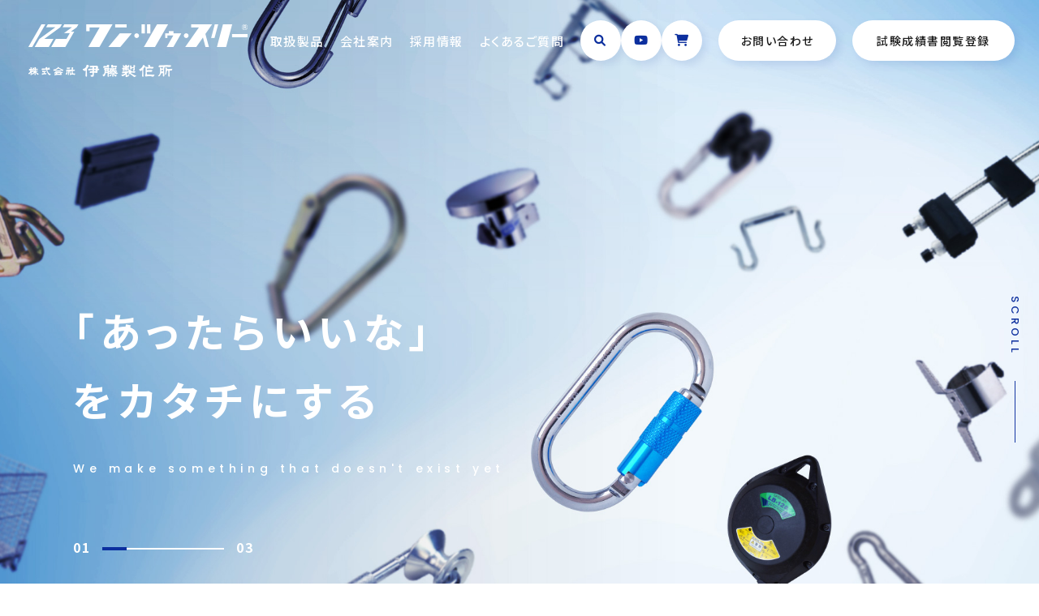

--- FILE ---
content_type: text/html; charset=UTF-8
request_url: https://www.ito123.com/
body_size: 50947
content:
<!DOCTYPE html>
<html lang="ja" class="no-js">

<head>
    <meta charset="UTF-8">
    <meta http-equiv="X-UA-Compatible" content="IE=edge">
    <meta name="viewport" content="width=device-width, initial-scale=1">
    <meta name="format-detection" content="telephone=no">
    <link rel="stylesheet" href="https://www.ito123.com/wordpress/wp-content/themes/_ito123/css/common.css" type="text/css" media="all">
    <link rel="stylesheet" href="https://www.ito123.com/wordpress/wp-content/themes/_ito123/css/__add/_add_an.css" type="text/css" media="all">
    <link rel="preconnect" href="https://fonts.googleapis.com">
    <link rel="preconnect" href="https://fonts.gstatic.com" crossorigin>
    <link href="https://fonts.googleapis.com/css2?family=Noto+Sans+JP:wght@400;500;700&family=Poppins:wght@400;500;700&display=swap" rel="stylesheet">

    <meta name='robots' content='index, follow, max-image-preview:large, max-snippet:-1, max-video-preview:-1' />
	<style>img:is([sizes="auto" i], [sizes^="auto," i]) { contain-intrinsic-size: 3000px 1500px }</style>
	
	<!-- This site is optimized with the Yoast SEO plugin v23.9 - https://yoast.com/wordpress/plugins/seo/ -->
	<title>株式会社伊藤製作所｜カラビナ等の連結用品・落下防止具・保安用品・工事器材・木工事用器材などの製造販売</title>
	<meta name="description" content="株式会社伊藤製作所のコーポレートサイト。伊藤製作所は、国内トップシェアを誇る「カラビナ」「ライフブロック（OEM製品含む）」をはじめ、建設・土木・消防・レジャーといった様々な現場で活用される製品を製造しています。" />
	<link rel="canonical" href="https://www.ito123.com/" />
	<meta property="og:locale" content="ja_JP" />
	<meta property="og:type" content="website" />
	<meta property="og:title" content="株式会社伊藤製作所｜カラビナ等の連結用品・落下防止具・保安用品・工事器材・木工事用器材などの製造販売" />
	<meta property="og:description" content="株式会社伊藤製作所のコーポレートサイト。伊藤製作所は、国内トップシェアを誇る「カラビナ」「ライフブロック（OEM製品含む）」をはじめ、建設・土木・消防・レジャーといった様々な現場で活用される製品を製造しています。" />
	<meta property="og:url" content="https://www.ito123.com/" />
	<meta property="og:site_name" content="株式会社伊藤製作所｜カラビナ等の連結用品・落下防止具・保安用品・工事器材・木工事用器材などの製造販売" />
	<meta property="article:modified_time" content="2022-10-24T00:27:26+00:00" />
	<meta property="og:image" content="https://www.ito123.com/wordpress/wp-content/uploads/2022/08/ogp.png" />
	<meta property="og:image:width" content="1200" />
	<meta property="og:image:height" content="630" />
	<meta property="og:image:type" content="image/png" />
	<meta name="twitter:card" content="summary_large_image" />
	<script type="application/ld+json" class="yoast-schema-graph">{"@context":"https://schema.org","@graph":[{"@type":"WebPage","@id":"https://www.ito123.com/","url":"https://www.ito123.com/","name":"株式会社伊藤製作所｜カラビナ等の連結用品・落下防止具・保安用品・工事器材・木工事用器材などの製造販売","isPartOf":{"@id":"https://www.ito123.com/#website"},"datePublished":"2018-11-19T06:33:18+00:00","dateModified":"2022-10-24T00:27:26+00:00","description":"株式会社伊藤製作所のコーポレートサイト。伊藤製作所は、国内トップシェアを誇る「カラビナ」「ライフブロック（OEM製品含む）」をはじめ、建設・土木・消防・レジャーといった様々な現場で活用される製品を製造しています。","breadcrumb":{"@id":"https://www.ito123.com/#breadcrumb"},"inLanguage":"ja","potentialAction":[{"@type":"ReadAction","target":["https://www.ito123.com/"]}]},{"@type":"BreadcrumbList","@id":"https://www.ito123.com/#breadcrumb","itemListElement":[{"@type":"ListItem","position":1,"name":"ホーム"}]},{"@type":"WebSite","@id":"https://www.ito123.com/#website","url":"https://www.ito123.com/","name":"株式会社伊藤製作所｜カラビナ等の連結用品・落下防止具・保安用品・工事器材・木工事用器材などの製造販売","description":"","potentialAction":[{"@type":"SearchAction","target":{"@type":"EntryPoint","urlTemplate":"https://www.ito123.com/?s={search_term_string}"},"query-input":{"@type":"PropertyValueSpecification","valueRequired":true,"valueName":"search_term_string"}}],"inLanguage":"ja"}]}</script>
	<!-- / Yoast SEO plugin. -->


<link rel='stylesheet' id='contact-form-7-css' href='https://www.ito123.com/wordpress/wp-content/plugins/contact-form-7/includes/css/styles.css?ver=6.1.4' type='text/css' media='all' />

<link rel='shortlink' href='https://www.ito123.com/' />
<link rel="icon" href="https://www.ito123.com/wordpress/wp-content/uploads/2022/08/cropped-favicon-32x32.png" sizes="32x32" />
<link rel="icon" href="https://www.ito123.com/wordpress/wp-content/uploads/2022/08/cropped-favicon-192x192.png" sizes="192x192" />
<link rel="apple-touch-icon" href="https://www.ito123.com/wordpress/wp-content/uploads/2022/08/cropped-favicon-180x180.png" />
<meta name="msapplication-TileImage" content="https://www.ito123.com/wordpress/wp-content/uploads/2022/08/cropped-favicon-270x270.png" />

    <!-- ▼ Google Analytics ▼ -->
    <!-- Google Tag Manager -->
    <script>
        (function(w, d, s, l, i) {
            w[l] = w[l] || [];
            w[l].push({
                'gtm.start': new Date().getTime(),
                event: 'gtm.js'
            });
            var f = d.getElementsByTagName(s)[0],
                j = d.createElement(s),
                dl = l != 'dataLayer' ? '&l=' + l : '';
            j.async = true;
            j.src =
                'https://www.googletagmanager.com/gtm.js?id=' + i + dl;
            f.parentNode.insertBefore(j, f);
        })(window, document, 'script', 'dataLayer', 'GTM-5ZK3MDTL');
    </script>
    <!-- End Google Tag Manager -->

    <!-- Google tag (gtag.js) -->
    <script async src="https://www.googletagmanager.com/gtag/js?id=G-6SZ0GRBKCV"></script>
    <script>
        window.dataLayer = window.dataLayer || [];

        function gtag() {
            dataLayer.push(arguments);
        }
        gtag('js', new Date());

        gtag('config', 'G-6SZ0GRBKCV');
    </script>
    <!-- ▲ Google Analytics ▲ -->

</head>

<body class="home page-template page-template-index page-template-index-php page page-id-35">
            <header class="box-header-01" id="header">
            <div class="header-wrap">
                <div class="header-inner">
                    <div class="header-logo">
                                                    <h1><a href="https://www.ito123.com" class="logo-inner"><span>株式会社伊藤製作所</span></a></h1>
                                            </div>
                    <nav class="header-nav">
                        <div class="nav-inner">
                            <ul>
                                <li class="parent">
                                    <a class="pc-visible" href="https://www.ito123.com/products/"><span>取扱製品</span></a>
                                    <span class="sp-visible dd">取扱製品</span>
                                    <div class="mega-wrap">
                                        <ul class="child">
                                            <li class="sp-visible"><a href="https://www.ito123.com/products/"><span>取扱製品</span></a></li>
                                            <li class="imgtxt"><a href="https://www.ito123.com/pro_cat/connecting/"><img src="https://www.ito123.com/wordpress/wp-content/themes/_ito123/img/common/head_img_01.jpg"><span>連結用品</span></a></li>
                                            <li class="imgtxt"><a href="https://www.ito123.com/pro_cat/fall_prevention/"><img src="https://www.ito123.com/wordpress/wp-content/themes/_ito123/img/common/head_img_02.jpg"><span>落下防止具</span></a></li>
                                            <li class="imgtxt"><a href="https://www.ito123.com/pro_cat/construction/"><img src="https://www.ito123.com/wordpress/wp-content/themes/_ito123/img/common/head_img_03.jpg"><span>工事用器材</span></a></li>
                                            <li class="imgtxt"><a href="https://www.ito123.com/pro_cat/security/"><img src="https://www.ito123.com/wordpress/wp-content/themes/_ito123/img/common/head_img_04.jpg"><span>保安用品</span></a></li>
                                            <li class="imgtxt"><a href="https://www.ito123.com/pro_cat/woodworking/"><img src="https://www.ito123.com/wordpress/wp-content/themes/_ito123/img/common/head_img_05.jpg"><span>木工事用器材</span></a></li>
                                            <li class="imgtxt"><a href="https://www.ito123.com/pro_cat/others/"><img src="https://www.ito123.com/wordpress/wp-content/themes/_ito123/img/common/head_img_06.jpg"><span>その他</span></a></li>
                                            <li class="imgtxt"><a href="https://www.ito123.com/lease/"><img src="https://www.ito123.com/wordpress/wp-content/themes/_ito123/img/common/head_img_07.jpg"><span>仮設資材リース</span></a></li>
                                        </ul>
                                    </div>
                                </li>
                                <li><a href="https://www.ito123.com/company/">会社案内</a></li>
                                <li class="parent">
                                    <a class="pc-visible" href="https://www.ito123.com/recruit/"><span>採用情報</span></a>
                                    <span class="sp-visible dd">採用情報</span>
                                    <div class="mega-wrap">
                                        <ul class="child">
                                            <li class="txt"><a href="https://www.ito123.com/recruit/"><span>採用情報</span></a></li>
                                            <li class="txt"><a href="https://www.ito123.com/recruit/message/"><span>採用メッセージ</span></a></li>
                                            <li class="txt"><a href="https://www.ito123.com/recruit/interview/"><span>社員インタビュー</span></a></li>
                                            <li class="txt"><a href="https://www.ito123.com/recruit/data/"><span>数字で見る伊藤製作所</span></a></li>
                                            <li class="txt"><a href="https://www.ito123.com/recruit/requirements/"><span>募集要項</span></a></li>
                                            <li class="txt"><a href="https://www.ito123.com/form/"><span>応募フォーム</span></a></li>
                                        </ul>
                                    </div>
                                </li>
                                <li><a href="https://www.ito123.com/faq/">よくあるご質問</a></li>
                                <li class="sns-btn pc-visible">
                                    <span class="btn-inner unit-btn-01 search-btn"><span class="inner"><i class="fa-solid fa-magnifying-glass"></i></span><span class="bg"></span></span>
                                    <div class="mega-wrap">
                                        <div class="box-search-01 head">
                                            <div class="w680">
    <form method="get" action="https://www.ito123.com/" id="searchform">
        <input name="s" id="s" type="text" placeholder="製品を検索">
        <input type="submit" class="searchsubmit" value="&#xf002; 検索" />
    </form>
</div>
                                        </div>
                                    </div>
                                    <a href="https://www.youtube.com/channel/UCHNIT1WGw_nFDNdv76EKVhg/featured" class="btn-inner unit-btn-01" target="_blank"><span class="inner"><i class="fa-brands fa-youtube"></i></span><span class="bg"></span></a>
                                    <a href="https://www.amazon.co.jp/s?me=AKFH9N6DJM2M4&marketplaceID=A1VC38T7YXB528" target="_blank" class="btn-inner unit-btn-01"><span class="inner"><i class="fa-solid fa-cart-shopping"></i></span><span class="bg"></span></a>
                                </li>
                                <li class="contact pc-visible">
                                    <a href="https://www.ito123.com/contact/" class="unit-btn-01"><span class="inner">お問い合わせ</span><span class="bg"></span></a>
                                </li>
                                <li class="contact long pc-visible">
                                    <a href="https://www.ito123.com/contact/registration/" class="unit-btn-01"><span class="inner">試験成績書閲覧登録</span><span class="bg"></span></a>
                                </li>
                                <li class="contact sp-visible">
                                    <a href="https://www.ito123.com/contact/catalog/" class="unit-btn-01 catalog blue ja"><span class="inner">カタログ請求</span><span class="bg"></span></a>
                                    <a href="https://www.ito123.com/contact/" class="unit-btn-01 contact blue ja"><span class="inner">お問い合わせ</span><span class="bg"></span></a>
                                    <a href="https://www.ito123.com/contact/registration/" class="unit-btn-01 login blue ja"><span class="inner">試験成績書閲覧登録</span><span class="bg"></span></a>
                                    <ul class="unit-sns-01 mt40">
                                        <li class="yo"><a href="https://www.youtube.com/channel/UCHNIT1WGw_nFDNdv76EKVhg/featured" target="_blank" class="ex_link"><i class="fa-brands fa-youtube"></i></a></li>
                                        <li class="shop"><a href="https://www.amazon.co.jp/s?me=AKFH9N6DJM2M4&marketplaceID=A1VC38T7YXB528" target="_blank" class="ex_link"><i class="fa-solid fa-cart-shopping"></i></a></li>
                                    </ul>
                                </li>
                            </ul>
                        </div>
                    </nav>
                    <div class="header-contact">
                        <!--                    <a href="https://www.ito123.com/contact/" class="unit-btn-01">お問合せ</a>-->
                        <span class="btn-inner unit-btn-01 search-btn"><span class="inner"><i class="fa-solid fa-magnifying-glass"></i></span><span class="bg"></span></span>
                    </div>
                    <div class="mega-searchwrap sp-visible">
                        <div class="box-search-01 head">
                            <div class="w680">
    <form method="get" action="https://www.ito123.com/" id="searchform">
        <input name="s" id="s" type="text" placeholder="製品を検索">
        <input type="submit" class="searchsubmit" value="&#xf002; 検索" />
    </form>
</div>
                        </div>
                    </div>
                    <div class="header-btn">
                        <div class="btn-bar" id="navBtn">
                            <div class="bar-inner">
                                <span class="bar1"></span>
                                <span class="bar2"></span>
                                <span class="bar3"></span>
                            </div>
                        </div>
                    </div>
                </div>
            </div>
        </header>
    
<main id="contents">
  <!-- ----- メインビジュアル ----- -->
  <div class="mv-bg" id="mainvisual">
    <div class="slide-wrap">
      <ul class="mvslide">
        <li class="slide-01"><img src="https://www.ito123.com/wordpress/wp-content/themes/_ito123/img/top/mv_01.jpg"></li>
        <li class="slide-02"><img src="https://www.ito123.com/wordpress/wp-content/themes/_ito123/img/top/mv_01.jpg"></li>
        <li class="slide-03"><img src="https://www.ito123.com/wordpress/wp-content/themes/_ito123/img/top/mv_01.jpg"></li>
      </ul>
    </div>
    <div class="scrolldown"><span>SCROLL</span></div>
    <div class="dots-wrap"></div>
  </div>

  <!-- news ピックアップを出力 -->
    <div class="box-pickup-01">
    <div class="title-wrap">
      <h2 class="title"><span>重要なお知らせ</span></h2>
      <a href="https://www.ito123.com/news/" class="link mt10 pc-visible"><span class="inner">VIEW MORE</span></a>
      <ul class="news-slide sp-visible">
                <li>
          <a href="https://www.ito123.com/news/news-9677/" target="_blank"><span class="date"><time datetime="2025-11-26T14:53:33+0900">2025.11.26</time></span></a>
        </li>
                <li>
          <a href="https://www.ito123.com/news/news-9622/" target="_blank"><span class="date"><time datetime="2025-11-11T13:40:59+0900">2025.11.11</time></span></a>
        </li>
                <li>
          <a href="https://www.ito123.com/news/news-9010/" target="_blank"><span class="date"><time datetime="2025-08-12T13:03:14+0900">2025.08.12</time></span></a>
        </li>
                <li>
          <a href="https://www.ito123.com/news/news-4757/" target="_blank"><span class="date"><time datetime="2025-08-01T00:00:56+0900">2025.08.01</time></span></a>
        </li>
                <li>
          <a href="https://www.ito123.com/news/news-8297/" target="_blank"><span class="date"><time datetime="2025-06-21T00:00:13+0900">2025.06.21</time></span></a>
        </li>
                <li>
          <a href="https://www.ito123.com/news/news-8169/" target="_blank"><span class="date"><time datetime="2025-05-09T13:03:28+0900">2025.05.09</time></span></a>
        </li>
                <li>
          <a href="https://www.ito123.com/news/news-7633/" target="_blank"><span class="date"><time datetime="2025-03-21T00:00:37+0900">2025.03.21</time></span></a>
        </li>
                <li>
          <a href="https://www.ito123.com/news/news-7627/" target="_blank"><span class="date"><time datetime="2025-03-21T00:00:25+0900">2025.03.21</time></span></a>
        </li>
                <li>
          <a href="https://www.ito123.com/news/news-6491/" target="_blank"><span class="date"><time datetime="2024-08-21T00:00:42+0900">2024.08.21</time></span></a>
        </li>
                <li>
          <a href="https://www.ito123.com/news/news-6493/" target="_blank"><span class="date"><time datetime="2024-08-21T00:00:13+0900">2024.08.21</time></span></a>
        </li>
                <li>
          <a href="https://www.ito123.com/news/news-5585/" target="_blank"><span class="date"><time datetime="2024-04-01T00:05:16+0900">2024.04.01</time></span></a>
        </li>
                <li>
          <a href="https://www.ito123.com/news/news-5725/" target="_blank"><span class="date"><time datetime="2024-04-01T00:00:38+0900">2024.04.01</time></span></a>
        </li>
                <li>
          <a href="https://www.ito123.com/news/news-5470/" target="_blank"><span class="date"><time datetime="2024-02-21T00:00:44+0900">2024.02.21</time></span></a>
        </li>
                <li>
          <a href="https://www.ito123.com/news/news-4822/" target="_blank"><span class="date"><time datetime="2023-10-19T15:44:07+0900">2023.10.19</time></span></a>
        </li>
                <li>
          <a href="https://www.ito123.com/news/news-4876/" target="_blank"><span class="date"><time datetime="2023-09-26T13:30:20+0900">2023.09.26</time></span></a>
        </li>
                <li>
          <a href="https://www.ito123.com/news/news-4413/" target="_blank"><span class="date"><time datetime="2023-05-19T12:30:28+0900">2023.05.19</time></span></a>
        </li>
                <li>
          <a href="https://www.ito123.com/news/news-4359/" target="_blank"><span class="date"><time datetime="2023-04-27T15:11:19+0900">2023.04.27</time></span></a>
        </li>
                <li>
          <a href="https://www.ito123.com/news/news-4142/" target="_blank"><span class="date"><time datetime="2023-04-26T14:54:54+0900">2023.04.26</time></span></a>
        </li>
                <li>
          <a href="https://www.ito123.com/news/4021-2/" target="_blank"><span class="date"><time datetime="2023-03-03T10:41:51+0900">2023.03.03</time></span></a>
        </li>
                <li>
          <a href="https://www.ito123.com/news/news-3666/" target="_blank"><span class="date"><time datetime="2022-11-21T15:57:58+0900">2022.11.21</time></span></a>
        </li>
                <li>
          <a href="https://www.ito123.com/news/news-1154/" target="_blank"><span class="date"><time datetime="2019-04-01T00:00:48+0900">2019.04.01</time></span></a>
        </li>
                <li>
          <a href="https://www.ito123.com/news/news-3294/" target="_blank"><span class="date"><time datetime="2016-10-11T00:00:49+0900">2016.10.11</time></span></a>
        </li>
                      </ul>
    </div>
    <div class="content">
      <ul class="news-slide">
                <li>
          <a href="https://www.ito123.com/news/news-9677/"><span class="date pc-visible"><time datetime="2025-11-26T14:53:33+0900">2025.11.26</time></span>
            <span class="txt">Ｃリンク バーコード付袋入包装変更のお知らせ</span>
          </a>
        </li>
                <li>
          <a href="https://www.ito123.com/news/news-9622/"><span class="date pc-visible"><time datetime="2025-11-11T13:40:59+0900">2025.11.11</time></span>
            <span class="txt">吊上げ式かご型パレットS型350A 発売のお知らせ　《2025.11.21発売》</span>
          </a>
        </li>
                <li>
          <a href="https://www.ito123.com/news/news-9010/"><span class="date pc-visible"><time datetime="2025-08-12T13:03:14+0900">2025.08.12</time></span>
            <span class="txt">総合カタログ Vol.15-A について</span>
          </a>
        </li>
                <li>
          <a href="https://www.ito123.com/news/news-4757/"><span class="date pc-visible"><time datetime="2025-08-01T00:00:56+0900">2025.08.01</time></span>
            <span class="txt">2025年8月20日(水)は棚卸しのため、電話対応・出荷を停止させていただきます</span>
          </a>
        </li>
                <li>
          <a href="https://www.ito123.com/news/news-8297/"><span class="date pc-visible"><time datetime="2025-06-21T00:00:13+0900">2025.06.21</time></span>
            <span class="txt">カラビナ ガンメタ／ブラック／キーロックG 発売のお知らせ　《2025.6.21発売》</span>
          </a>
        </li>
                <li>
          <a href="https://www.ito123.com/news/news-8169/"><span class="date pc-visible"><time datetime="2025-05-09T13:03:28+0900">2025.05.09</time></span>
            <span class="txt">廃番製品のお知らせ</span>
          </a>
        </li>
                <li>
          <a href="https://www.ito123.com/news/news-7633/"><span class="date pc-visible"><time datetime="2025-03-21T00:00:37+0900">2025.03.21</time></span>
            <span class="txt">カラーリンク 新色発売のお知らせ　《2025.3.21発売》</span>
          </a>
        </li>
                <li>
          <a href="https://www.ito123.com/news/news-7627/"><span class="date pc-visible"><time datetime="2025-03-21T00:00:25+0900">2025.03.21</time></span>
            <span class="txt">20クランプ 販売開始のお知らせ　《2025.3.21発売》</span>
          </a>
        </li>
                <li>
          <a href="https://www.ito123.com/news/news-6491/"><span class="date pc-visible"><time datetime="2024-08-21T00:00:42+0900">2024.08.21</time></span>
            <span class="txt">アルミリンクS、アルミフック、リング 販売開始のお知らせ　《2024.8.21発売》</span>
          </a>
        </li>
                <li>
          <a href="https://www.ito123.com/news/news-6493/"><span class="date pc-visible"><time datetime="2024-08-21T00:00:13+0900">2024.08.21</time></span>
            <span class="txt">25.4クランプ 販売開始のお知らせ　《2024.8.21発売》</span>
          </a>
        </li>
                <li>
          <a href="https://www.ito123.com/news/news-5585/"><span class="date pc-visible"><time datetime="2024-04-01T00:05:16+0900">2024.04.01</time></span>
            <span class="txt">Tタイプライフブロックの修理およびメンテナンス終了のお知らせ</span>
          </a>
        </li>
                <li>
          <a href="https://www.ito123.com/news/news-5725/"><span class="date pc-visible"><time datetime="2024-04-01T00:00:38+0900">2024.04.01</time></span>
            <span class="txt">カラーリンク 包装変更のお知らせ</span>
          </a>
        </li>
                <li>
          <a href="https://www.ito123.com/news/news-5470/"><span class="date pc-visible"><time datetime="2024-02-21T00:00:44+0900">2024.02.21</time></span>
            <span class="txt">氷割り ガン太 ミニ 販売開始のお知らせ　《2024.2.21発売》</span>
          </a>
        </li>
                <li>
          <a href="https://www.ito123.com/news/news-4822/"><span class="date pc-visible"><time datetime="2023-10-19T15:44:07+0900">2023.10.19</time></span>
            <span class="txt">タバネル 販売開始のお知らせ　《2023.10.23発売》</span>
          </a>
        </li>
                <li>
          <a href="https://www.ito123.com/news/news-4876/"><span class="date pc-visible"><time datetime="2023-09-26T13:30:20+0900">2023.09.26</time></span>
            <span class="txt">アシストバー® 販売開始のお知らせ　《2023.10.10発売》</span>
          </a>
        </li>
                <li>
          <a href="https://www.ito123.com/news/news-4413/"><span class="date pc-visible"><time datetime="2023-05-19T12:30:28+0900">2023.05.19</time></span>
            <span class="txt">脚立のゴム足 名称変更のお知らせ</span>
          </a>
        </li>
                <li>
          <a href="https://www.ito123.com/news/news-4359/"><span class="date pc-visible"><time datetime="2023-04-27T15:11:19+0900">2023.04.27</time></span>
            <span class="txt">カラビナ KA102 安全環形状変更のお知らせ</span>
          </a>
        </li>
                <li>
          <a href="https://www.ito123.com/news/news-4142/"><span class="date pc-visible"><time datetime="2023-04-26T14:54:54+0900">2023.04.26</time></span>
            <span class="txt">カラビナ オートロック ステン 破壊／許容荷重変更のお知らせ</span>
          </a>
        </li>
                <li>
          <a href="https://www.ito123.com/news/4021-2/"><span class="date pc-visible"><time datetime="2023-03-03T10:41:51+0900">2023.03.03</time></span>
            <span class="txt">ネットフック７ 穴寸法およびねじ変更のお知らせ</span>
          </a>
        </li>
                <li>
          <a href="https://www.ito123.com/news/news-3666/"><span class="date pc-visible"><time datetime="2022-11-21T15:57:58+0900">2022.11.21</time></span>
            <span class="txt">縁石用サインホルダーの適用縁石サイズ拡大のお知らせ</span>
          </a>
        </li>
                <li>
          <a href="https://www.ito123.com/news/news-1154/"><span class="date pc-visible"><time datetime="2019-04-01T00:00:48+0900">2019.04.01</time></span>
            <span class="txt">砥石台コピー品について</span>
          </a>
        </li>
                <li>
          <a href="https://www.ito123.com/news/news-3294/"><span class="date pc-visible"><time datetime="2016-10-11T00:00:49+0900">2016.10.11</time></span>
            <span class="txt">親綱クランプの販売中止について</span>
          </a>
        </li>
                      </ul>
    </div>
  </div>
    <!-- ----- /メインビジュアル ----- -->


  <!-- ----- メイン構造 ----- -->
  <section class="sec-top">
    <section class="sec-about">
      <div class="wrapper">
        <h2 class="unit-title-01 line white">
                    <span class="sub">Who We Are</span>
                </h2>
        <div class="box-top-about-01 mt90 down-to-top">
          <div class="title-wrap">
            <h3 class="title">お客様の声に応える<br>挑戦的なものづくり</h3>
            <a href="https://www.ito123.com/company/" class="unit-btn-01 t-left mt80 pc-visible"><span class="inner">VIEW MORE</span><span class="bg"></span></a>
          </div>
          <div class="text-wrap">
            <p>国内トップシェアを誇る「カラビナ」「ライフブロック（OEM製品含む）」をはじめ、建設・土木・消防・レジャーといった様々な現場で活用される製品を製造しています。<br>
                            全国各地にいるお客様の悩みを引き出し、「あったらいいな」をカタチにする。1917年にはさみの製造からはじまった当社が幅広い製品を取り扱っているのは、お客様と共に歩んできた証です。</p>
            <a href="https://www.ito123.com/company/" class="unit-btn-01 mt80 sp-visible"><span class="inner">VIEW MORE</span><span class="bg"></span></a>
          </div>
        </div>
      </div>
      <figure class="box-fullimg-01 down-to-top">
        <img src="https://www.ito123.com/wordpress/wp-content/themes/_ito123/img/top/about_img_01.png" alt="使用現場風景" class="pc-visible">
        <img src="https://www.ito123.com/wordpress/wp-content/themes/_ito123/img/top/about_img_01_sp.png" alt="使用現場風景" class="sp-visible">
      </figure>
    </section>
    <section class="sec-products">
      <div class="wrapper">
        <h2 class="unit-title-01 line white down-to-top">
                    <span class="main">PRODUCTS</span>
                    <span class="sub">取扱製品</span>
                </h2>
        <div class="box-top-pro-01 mt60 down-to-top">
          <div class="title-wrap">
            <h3 class="title">現場の安全を支える<br>高品質・高機能の製品</h3>
          </div>
          <div class="text-wrap">
            <p>レスキュー活動に広く使われている「カラビナ」や、高所作業に欠かせない墜落防止器「ライフブロック」をはじめ、高品質の製品をお届けしています。現場の安心・安全を守る製品は、当社にお任せください。</p>
          </div>
        </div>
        <div class="mt140 down-to-top">
          <div class="box-search-01">
            <div class="w680">
    <form method="get" action="https://www.ito123.com/" id="searchform">
        <input name="s" id="s" type="text" placeholder="製品を検索">
        <input type="submit" class="searchsubmit" value="&#xf002; 検索" />
    </form>
</div>
          </div>
        </div>
        <div class="box-col2-01 mt30 down-to-top">
          <div class="inner unit-pro-01 btn">
            <a href="https://www.ito123.com/pro_cat/connecting/">
              <figure class="mask">
                <img src="https://www.ito123.com/wordpress/wp-content/themes/_ito123/img/top/pro_img_01.jpg" alt="連結用品">
              </figure>
              <div class="title">連結用品</div>
            </a>
          </div>
          <div class="inner unit-pro-01 btn">
            <a href="https://www.ito123.com/pro_cat/fall_prevention/">
              <figure class="mask">
                <img src="https://www.ito123.com/wordpress/wp-content/themes/_ito123/img/top/pro_img_02.jpg" alt="落下防止具">
              </figure>
              <div class="title">落下防止具</div>
            </a>
          </div>
        </div>
        <div class="box-col4-01 mt80 down-to-top">
          <div class="inner unit-pro-02">
            <a href="https://www.ito123.com/pro_cat/construction/">
              <figure class="mask">
                <img src="https://www.ito123.com/wordpress/wp-content/themes/_ito123/img/top/pro_img_03.jpg" alt="工事用器材">
              </figure>
              <div class="title">工事用器材</div>
            </a>
          </div>
          <div class="inner unit-pro-02">
            <a href="https://www.ito123.com/pro_cat/security/">
              <figure class="mask">
                <img src="https://www.ito123.com/wordpress/wp-content/themes/_ito123/img/top/pro_img_04.jpg" alt="保安用品">
              </figure>
              <div class="title">保安用品</div>
            </a>
          </div>
          <div class="inner unit-pro-02">
            <a href="https://www.ito123.com/pro_cat/woodworking/">
              <figure class="mask">
                <img src="https://www.ito123.com/wordpress/wp-content/themes/_ito123/img/top/pro_img_05.jpg" alt="木工事用器材">
              </figure>
              <div class="title">木工事用器材</div>
            </a>
          </div>
          <div class="inner unit-pro-02">
            <a href="https://www.ito123.com/pro_cat/others/">
              <figure class="mask">
                <img src="https://www.ito123.com/wordpress/wp-content/themes/_ito123/img/top/pro_img_06.jpg" alt="その他">
              </figure>
              <div class="title">その他</div>
            </a>
          </div>
        </div>
      </div>
    </section>
    <section class="sec-leasing">
      <a href="https://www.ito123.com/lease/" class="box-sec-link-01 down-to-top">
        <div class="wrapper">
          <h2 class="title">仮設資材リースのことなら<span class="iblock">ご相談ください</span></h2>
        </div>
      </a>
    </section>
    <section class="sec-catalog">
      <div class="wrapper">
        <div class="box-top-catalog-01 down-to-top">
          <div class="title-wrap">
            <h2 class="title">製品のデジタルカタログを見る</h2>
            <a href="https://www.ito123.com/contact/catalog/" class="unit-btn-01 t-left catalog bw360 blue ja mt80 pc-visible"><span class="inner">カタログ発送をご希望の方はこちら</span><span class="bg"></span></a>
          </div>
                    <div class="cont-wrap">
                                    <div class="inner">
                            <a href="https://www.ito123.com/catalog/catalog-8819/" target="_blank">
                <figure class="img"><img src="https://www.ito123.com/wordpress/wp-content/uploads/catalog_vol15-a.jpg" alt="総合カタログ Vol.15-A"></figure>
                <div class="title">総合カタログ Vol.15-A</div>
              </a>
                          </div>
                                    <div class="inner">
                            <a href="https://www.ito123.com/catalog/catalog-3796/" target="_blank">
                <figure class="img"><img src="https://www.ito123.com/wordpress/wp-content/uploads/2022/09/catalog_img_02.jpg" alt="仮設資材リースカタログ Vol.2"></figure>
                <div class="title">仮設資材リースカタログ Vol.2</div>
              </a>
                          </div>
                      </div>
                    <a href="https://www.ito123.com/contact/catalog/" class="unit-btn-01 catalog bw360 blue ja mt80 sp-visible"><span class="inner">カタログ発送をご希望の方はこちら</span><span class="bg"></span></a>
        </div>
      </div>
    </section>
    <section class="sec-recruit">
      <div class="wrapper">
        <div class="box-top-title-01 down-to-top">
          <h2 class="left unit-title-01"><span class="main">RECRUIT</span><span class="sub">採用情報</span></h2>
          <div class="right">まだ世の中にないものを<br>一緒に作りませんか？</div>
        </div>
        <div class="box-top-rec-01 mt70 down-to-top">
          <figure class="img"><img src="https://www.ito123.com/wordpress/wp-content/themes/_ito123/img/top/recruit_img_01.jpg" alt="社員"></figure>
          <div class="text-wrap">
            <div class="text">
              <p>「ものづくりが好き」「人と話すことが好き」。<br>
                                当社では、社員一人ひとりが異なる個性や能力を生かして、現場の最前線で活躍しています。私たちが何より大切にしているのは、お客様の声。力を合わせてニーズに応える製品を生み出した先には、大きな達成感が待ち受けています。<br>
                                合言葉は「まだ世の中にないものを」。私たちと一緒に作りましょう。</p>
            </div>
            <a href="https://www.ito123.com/recruit/" class="unit-btn-01 t-left mt80"><span class="inner">VIEW MORE</span><span class="bg"></span></a>
          </div>
        </div>
        <div class="box-col4-01 mt130 down-to-top">
          <div class="inner unit-pro-02">
            <a href="https://www.ito123.com/recruit/message/">
              <figure class="mask">
                <img src="https://www.ito123.com/wordpress/wp-content/themes/_ito123/img/top/rec_img_01.jpg" alt="採用メッセージ">
              </figure>
              <div class="title">採用メッセージ</div>
            </a>
          </div>
          <div class="inner unit-pro-02">
            <a href="https://www.ito123.com/recruit/interview/">
              <figure class="mask">
                <img src="https://www.ito123.com/wordpress/wp-content/themes/_ito123/img/top/rec_img_02.jpg" alt="社員インタビュー">
              </figure>
              <div class="title">社員インタビュー</div>
            </a>
          </div>
          <div class="inner unit-pro-02">
            <a href="https://www.ito123.com/recruit/data/">
              <figure class="mask">
                <img src="https://www.ito123.com/wordpress/wp-content/themes/_ito123/img/top/rec_img_03.jpg" alt="数字で見る伊藤製作所">
              </figure>
              <div class="title">数字で見る伊藤製作所</div>
            </a>
          </div>
          <div class="inner unit-pro-02">
            <a href="https://www.ito123.com/recruit/requirements/">
              <figure class="mask">
                <img src="https://www.ito123.com/wordpress/wp-content/themes/_ito123/img/top/rec_img_04.jpg" alt="募集要項">
              </figure>
              <div class="title">募集要項</div>
            </a>
          </div>
        </div>
      </div>
    </section>
    <section class="sec-news">
      <div class="wrapper">
        <div class="box-top-title-02 down-to-top">
          <h2 class="left unit-title-01"><span class="main">NEWS</span><span class="sub">お知らせ</span></h2>
          <div class="right pc-visible">
            <a href="https://www.ito123.com/news/" class="unit-btn-01"><span class="inner">VIEW MORE</span><span class="bg"></span></a>
          </div>
        </div>
                <div class="box-article-01 mt80 down-to-top">
          <ul>
                        <li>
              <a href="https://www.ito123.com/news/news-9677/">
                <span class="date" datetime="2025-11-26T14:53:33+0900">2025.11.26</span>
                <span class="title">Ｃリンク バーコード付袋入包装変更のお知らせ</span>
              </a>
            </li>
                        <li>
              <a href="https://www.ito123.com/news/news-9622/">
                <span class="date" datetime="2025-11-11T13:40:59+0900">2025.11.11</span>
                <span class="title">吊上げ式かご型パレットS型350A 発売のお知らせ　《2025.11.21発売》</span>
              </a>
            </li>
                        <li>
              <a href="https://www.ito123.com/news/news-9010/">
                <span class="date" datetime="2025-08-12T13:03:14+0900">2025.08.12</span>
                <span class="title">総合カタログ Vol.15-A について</span>
              </a>
            </li>
                        <li>
              <a href="https://www.ito123.com/news/news-4757/">
                <span class="date" datetime="2025-08-01T00:00:56+0900">2025.08.01</span>
                <span class="title">2025年8月20日(水)は棚卸しのため、電話対応・出荷を停止させていただきます</span>
              </a>
            </li>
                      </ul>
        </div>
                <a href="https://www.ito123.com/news/" class="unit-btn-01 sp-visible mt60"><span class="inner">VIEW MORE</span><span class="bg"></span></a>
      </div>
    </section>
  </section>
  <!-- ----- /メイン構造 ----- -->
</main>
<section class="sec-foot-contact">
    <div class="wrapper">
                <div class="box-contact-01">
            <h2 class="title">製品やサービスについて<span class="iblock">お気軽にご相談ください</span></h2>
            <div class="content box-btn-01">
                <div class="inner">
                    <a href="https://www.ito123.com/contact/catalog/" class="unit-btn-01 catalog blue ja"><span class="inner">カタログ請求</span><span class="bg"></span></a>
                </div>
                <div class="inner">
                    <a href="https://www.ito123.com/contact/" class="unit-btn-01 contact blue ja"><span class="inner">お問い合わせ</span><span class="bg"></span></a>
                </div>
                <div class="inner">
                    <a href="https://www.ito123.com/contact/registration/" class="unit-btn-01 login blue ja"><span class="inner">試験成績書閲覧登録</span><span class="bg"></span></a>
                </div>
            </div>
        </div>
    </div>
</section>
<footer class="box-footer-01" id="footer">
    <div class="ft-sitemap">
        <div class="wrapper">
            <ul class="foot-nav">
                <li class="nav-ope">
                    <a href="https://www.ito123.com/products/"><span class="title">取扱製品</span></a>
                    <ul class="nav-inner-inner">
                        <li class="sp-visible"><a href="https://www.ito123.com/products/">取扱製品</a></li>
                        <li><a href="https://www.ito123.com/pro_cat/connecting/">連結用品</a></li>
                        <li><a href="https://www.ito123.com/pro_cat/woodworking/">木工事用器材</a></li>
                        <li><a href="https://www.ito123.com/pro_cat/fall_prevention/">落下防止具</a></li>
                        <li><a href="https://www.ito123.com/pro_cat/others/">その他</a></li>
                        <li><a href="https://www.ito123.com/pro_cat/construction/">工事用器材</a></li>
                        <li><a href="https://www.ito123.com/lease/">仮設資材リース</a></li>
                        <li><a href="https://www.ito123.com/pro_cat/security/">保安用品</a></li>
                    </ul>
                </li>
                <li>
                    <a href="https://www.ito123.com/company/" class="parent"><span class="title">会社案内</span></a>
                    <a href="https://www.ito123.com/news/"><span class="title">お知らせ</span></a>
                    <a href="https://www.ito123.com/faq/" class="parent"><span class="title">よくあるご質問</span></a>
                    <a href="https://www.ito123.com/login/"><span class="title">試験成績書ログイン</span></a>
                    <a href="https://www.ito123.com/wordpress/wp-content/uploads/2022/09/16b17a8c7b15f7c030cc326e5dd850bb.pdf" target="_blank"><span class="title">梱包サイズ一覧 (Vol.15-A版)</span></a>
					<a href="https://www.ito123.com/wordpress/wp-content/uploads/2023/03/56615f0709e0d69d1d216276b36c7d35.pdf" target="_blank"><span class="title">承認願表紙</span></a>

                </li>
                <li class="nav-ope">
                    <a href="https://www.ito123.com/recruit/"><span class="title">採用情報</span></a>
                    <ul class="nav-inner-inner block">
                        <li class="sp-visible"><a href="https://www.ito123.com/recruit/">採用情報</a></li>
                        <li><a href="https://www.ito123.com/recruit/message/">採用メッセージ</a></li>
                        <li><a href="https://www.ito123.com/recruit/interview/">社員インタビュー</a></li>
                        <li><a href="https://www.ito123.com/recruit/data/">数字で見る伊藤製作所</a></li>
                        <li><a href="https://www.ito123.com/recruit/requirements/">募集要項</a></li>
                        <li><a href="https://www.ito123.com/recruit/form/">応募フォーム</a></li>
                    </ul>
                </li>
                <li class="nav-ope">
                    <a href="https://www.ito123.com/contact/"><span class="title">お問い合わせ</span></a>
                    <ul class="nav-inner-inner block">
                        <li class="sp-visible"><a href="https://www.ito123.com/contact/">お問い合わせ</a></li>
                        <li><a href="https://www.ito123.com/contact/inspection/">ライフブロック点検ご依頼</a></li>
                        <li><a href="https://www.ito123.com/contact/catalog/">カタログ請求</a></li>
                        <li><a href="https://www.ito123.com/contact/registration/">試験成績書閲覧登録</a></li>
                        <li><a href="https://www.ito123.com/privacypolicy/">個人情報保護方針</a></li>
                        <li><a href="https://www.ito123.com/sitepolicy/">サイトポリシー</a></li>
                    </ul>
                </li>
            </ul>
            <div class="box-btnwrap-01 w600 mt90">
                <a href="https://www.youtube.com/channel/UCHNIT1WGw_nFDNdv76EKVhg/featured" target="_blank" class="unit-btn-01 youtube black ja"><span class="inner">Youtube</span><span class="bg"></span></a>
                <a href="https://www.amazon.co.jp/s?me=AKFH9N6DJM2M4&marketplaceID=A1VC38T7YXB528" target="_blank" class="unit-btn-01 shop black ja"><span class="inner">Amazon公式ストア</span><span class="bg"></span></a>
            </div>
        </div>
    </div>
    <div class="ft-info">
        <div class="wrapper">
            <div class="logo-box">
                <a href="https://www.ito123.com"><img src="https://www.ito123.com/wordpress/wp-content/themes/_ito123/img/common/logo_foot.png" width="270" alt="株式会社 伊藤製作所"></a>
                <p>〒959-1145 <br>
                    新潟県三条市福島新田丙2401</p>
            </div>
            <div class="copy">
                <small>Copyright©株式会社　伊藤製作所 All Rights Reserved.</small>
            </div>
        </div>
    </div>
</footer>
<div id="pageTop"><a href="#">PAGE TOP</a></div>

<div id="cursor"></div>

<script type="text/javascript" src="https://www.ito123.com/wordpress/wp-content/themes/_ito123/js/modernizr.custom.41001.js"></script>
<script type="text/javascript" src="https://www.ito123.com/wordpress/wp-content/themes/_ito123/js/jquery-3.6.0.min.js"></script>
<script type="text/javascript" src="https://www.ito123.com/wordpress/wp-content/themes/_ito123/js/jquery-migrate-3.3.2.min.js"></script>
<script type="text/javascript" src="https://www.ito123.com/wordpress/wp-content/themes/_ito123/js/common-min.js"></script>

<script type="text/javascript">
document.addEventListener('wpcf7mailsent', function(event) {
  var url = location.href;
  if (url.match('/registration/')) {
    // redirect_to があれば取得
    const params = new URLSearchParams(window.location.search);
    const redirectTo = params.get('redirect_to');
    const backUrl = params.get('back_url');
    let targetUrl = "https://www.ito123.com/contact/registration/reg_thanks/";
    if (redirectTo) {
      targetUrl += '?redirect_to=' + encodeURIComponent(redirectTo) + '&back_url=' + encodeURIComponent(backUrl);
    }
    location.href = targetUrl;
  } else if (url.match('/inspection/')) {
    location.href = "https://www.ito123.com/contact/inspection/lb_thanks/";
  } else if (url.match('/contact/')) {
    location.href = "https://www.ito123.com/contact/thanks/";
  }
}, false);
</script>
<script type="text/javascript">
$(function() {
  //二重送信抑制
  let submitBtn = $("input[type='submit'].wpcf7-submit");
  submitBtn.click(function() {
    $(this).css('pointer-events', 'none');
    $(this).css('opacity', '0.5');
  })
  // 入力項目にエラーがあったら有効化
  document.addEventListener('wpcf7invalid', function() {
    submitBtn.css('pointer-events', 'auto');
    submitBtn.css('opacity', '1');
  }, false);

});
</script>
<script type="text/javascript" src="https://www.ito123.com/wordpress/wp-includes/js/dist/hooks.min.js?ver=4d63a3d491d11ffd8ac6" id="wp-hooks-js"></script>
<script type="text/javascript" src="https://www.ito123.com/wordpress/wp-includes/js/dist/i18n.min.js?ver=5e580eb46a90c2b997e6" id="wp-i18n-js"></script>
<script type="text/javascript" id="wp-i18n-js-after">
/* <![CDATA[ */
wp.i18n.setLocaleData( { 'text direction\u0004ltr': [ 'ltr' ] } );
/* ]]> */
</script>
<script type="text/javascript" src="https://www.ito123.com/wordpress/wp-content/plugins/contact-form-7/includes/swv/js/index.js?ver=6.1.4" id="swv-js"></script>
<script type="text/javascript" id="contact-form-7-js-translations">
/* <![CDATA[ */
( function( domain, translations ) {
	var localeData = translations.locale_data[ domain ] || translations.locale_data.messages;
	localeData[""].domain = domain;
	wp.i18n.setLocaleData( localeData, domain );
} )( "contact-form-7", {"translation-revision-date":"2025-11-30 08:12:23+0000","generator":"GlotPress\/4.0.3","domain":"messages","locale_data":{"messages":{"":{"domain":"messages","plural-forms":"nplurals=1; plural=0;","lang":"ja_JP"},"This contact form is placed in the wrong place.":["\u3053\u306e\u30b3\u30f3\u30bf\u30af\u30c8\u30d5\u30a9\u30fc\u30e0\u306f\u9593\u9055\u3063\u305f\u4f4d\u7f6e\u306b\u7f6e\u304b\u308c\u3066\u3044\u307e\u3059\u3002"],"Error:":["\u30a8\u30e9\u30fc:"]}},"comment":{"reference":"includes\/js\/index.js"}} );
/* ]]> */
</script>
<script type="text/javascript" id="contact-form-7-js-before">
/* <![CDATA[ */
var wpcf7 = {
    "api": {
        "root": "https:\/\/www.ito123.com\/wp-json\/",
        "namespace": "contact-form-7\/v1"
    }
};
/* ]]> */
</script>
<script type="text/javascript" src="https://www.ito123.com/wordpress/wp-content/plugins/contact-form-7/includes/js/index.js?ver=6.1.4" id="contact-form-7-js"></script>

</body>

</html>


--- FILE ---
content_type: text/css
request_url: https://www.ito123.com/wordpress/wp-content/themes/_ito123/css/common.css
body_size: 473404
content:
@charset "UTF-8";
/*!
 *  Font Awesome 4.7.0 by @davegandy - http://fontawesome.io - @fontawesome
 *  License - http://fontawesome.io/license (Font: SIL OFL 1.1, CSS: MIT License)
 */
/* FONT PATH
 * -------------------------- */
@font-face {
  font-family: "FontAwesome";
  src: url("../fonts/font-awesome-4.7.0/webfonts/fontawesome-webfont.eot?v=4.7.0");
  src: url("../fonts/font-awesome-4.7.0/webfonts/fontawesome-webfont.eot?#iefix&v=4.7.0") format("embedded-opentype"), url("../fonts/font-awesome-4.7.0/webfonts/fontawesome-webfont.woff2?v=4.7.0") format("woff2"), url("../fonts/font-awesome-4.7.0/webfonts/fontawesome-webfont.woff?v=4.7.0") format("woff"), url("../fonts/font-awesome-4.7.0/webfonts/fontawesome-webfont.ttf?v=4.7.0") format("truetype"), url("../fonts/font-awesome-4.7.0/webfonts/fontawesome-webfont.svg?v=4.7.0#fontawesomeregular") format("svg");
  font-weight: normal;
  font-style: normal;
}
.fa {
  display: inline-block;
  font: normal normal normal 14px/1 FontAwesome;
  font-size: inherit;
  text-rendering: auto;
  -webkit-font-smoothing: antialiased;
  -moz-osx-font-smoothing: grayscale;
}

/* makes the font 33% larger relative to the icon container */
.fa-lg {
  font-size: 1.33333333em;
  line-height: 0.75em;
  vertical-align: -15%;
}

.fa-2x {
  font-size: 2em;
}

.fa-3x {
  font-size: 3em;
}

.fa-4x {
  font-size: 4em;
}

.fa-5x {
  font-size: 5em;
}

.fa-fw {
  width: 1.28571429em;
  text-align: center;
}

.fa-ul {
  padding-left: 0;
  margin-left: 2.14285714em;
  list-style-type: none;
}

.fa-ul > li {
  position: relative;
}

.fa-li {
  position: absolute;
  left: -2.14285714em;
  width: 2.14285714em;
  top: 0.14285714em;
  text-align: center;
}

.fa-li.fa-lg {
  left: -1.85714286em;
}

.fa-border {
  padding: 0.2em 0.25em 0.15em;
  border: solid 0.08em #eeeeee;
  border-radius: 0.1em;
}

.fa-pull-left {
  float: left;
}

.fa-pull-right {
  float: right;
}

.fa.fa-pull-left {
  margin-right: 0.3em;
}

.fa.fa-pull-right {
  margin-left: 0.3em;
}

/* Deprecated as of 4.4.0 */
.pull-right {
  float: right;
}

.pull-left {
  float: left;
}

.fa.pull-left {
  margin-right: 0.3em;
}

.fa.pull-right {
  margin-left: 0.3em;
}

.fa-spin {
  -webkit-animation: fa-spin 2s infinite linear;
  animation: fa-spin 2s infinite linear;
}

.fa-pulse {
  -webkit-animation: fa-spin 1s infinite steps(8);
  animation: fa-spin 1s infinite steps(8);
}

@-webkit-keyframes fa-spin {
  0% {
    -webkit-transform: rotate(0deg);
    transform: rotate(0deg);
  }
  100% {
    -webkit-transform: rotate(359deg);
    transform: rotate(359deg);
  }
}
@keyframes fa-spin {
  0% {
    -webkit-transform: rotate(0deg);
    transform: rotate(0deg);
  }
  100% {
    -webkit-transform: rotate(359deg);
    transform: rotate(359deg);
  }
}
.fa-rotate-90 {
  -ms-filter: "progid:DXImageTransform.Microsoft.BasicImage(rotation=1)";
  -webkit-transform: rotate(90deg);
  -ms-transform: rotate(90deg);
  transform: rotate(90deg);
}

.fa-rotate-180 {
  -ms-filter: "progid:DXImageTransform.Microsoft.BasicImage(rotation=2)";
  -webkit-transform: rotate(180deg);
  -ms-transform: rotate(180deg);
  transform: rotate(180deg);
}

.fa-rotate-270 {
  -ms-filter: "progid:DXImageTransform.Microsoft.BasicImage(rotation=3)";
  -webkit-transform: rotate(270deg);
  -ms-transform: rotate(270deg);
  transform: rotate(270deg);
}

.fa-flip-horizontal {
  -ms-filter: "progid:DXImageTransform.Microsoft.BasicImage(rotation=0, mirror=1)";
  -webkit-transform: scale(-1, 1);
  -ms-transform: scale(-1, 1);
  transform: scale(-1, 1);
}

.fa-flip-vertical {
  -ms-filter: "progid:DXImageTransform.Microsoft.BasicImage(rotation=2, mirror=1)";
  -webkit-transform: scale(1, -1);
  -ms-transform: scale(1, -1);
  transform: scale(1, -1);
}

:root .fa-rotate-90,
:root .fa-rotate-180,
:root .fa-rotate-270,
:root .fa-flip-horizontal,
:root .fa-flip-vertical {
  -webkit-filter: none;
          filter: none;
}

.fa-stack {
  position: relative;
  display: inline-block;
  width: 2em;
  height: 2em;
  line-height: 2em;
  vertical-align: middle;
}

.fa-stack-1x,
.fa-stack-2x {
  position: absolute;
  left: 0;
  width: 100%;
  text-align: center;
}

.fa-stack-1x {
  line-height: inherit;
}

.fa-stack-2x {
  font-size: 2em;
}

.fa-inverse {
  color: #ffffff;
}

/* Font Awesome uses the Unicode Private Use Area (PUA) to ensure screen
   readers do not read off random characters that represent icons */
.fa-glass:before {
  content: "\f000";
}

.fa-music:before {
  content: "\f001";
}

.fa-search:before {
  content: "\f002";
}

.fa-envelope-o:before {
  content: "\f003";
}

.fa-heart:before {
  content: "\f004";
}

.fa-star:before {
  content: "\f005";
}

.fa-star-o:before {
  content: "\f006";
}

.fa-user:before {
  content: "\f007";
}

.fa-film:before {
  content: "\f008";
}

.fa-th-large:before {
  content: "\f009";
}

.fa-th:before {
  content: "\f00a";
}

.fa-th-list:before {
  content: "\f00b";
}

.fa-check:before {
  content: "\f00c";
}

.fa-remove:before,
.fa-close:before,
.fa-times:before {
  content: "\f00d";
}

.fa-search-plus:before {
  content: "\f00e";
}

.fa-search-minus:before {
  content: "\f010";
}

.fa-power-off:before {
  content: "\f011";
}

.fa-signal:before {
  content: "\f012";
}

.fa-gear:before,
.fa-cog:before {
  content: "\f013";
}

.fa-trash-o:before {
  content: "\f014";
}

.fa-home:before {
  content: "\f015";
}

.fa-file-o:before {
  content: "\f016";
}

.fa-clock-o:before {
  content: "\f017";
}

.fa-road:before {
  content: "\f018";
}

.fa-download:before {
  content: "\f019";
}

.fa-arrow-circle-o-down:before {
  content: "\f01a";
}

.fa-arrow-circle-o-up:before {
  content: "\f01b";
}

.fa-inbox:before {
  content: "\f01c";
}

.fa-play-circle-o:before {
  content: "\f01d";
}

.fa-rotate-right:before,
.fa-repeat:before {
  content: "\f01e";
}

.fa-refresh:before {
  content: "\f021";
}

.fa-list-alt:before {
  content: "\f022";
}

.fa-lock:before {
  content: "\f023";
}

.fa-flag:before {
  content: "\f024";
}

.fa-headphones:before {
  content: "\f025";
}

.fa-volume-off:before {
  content: "\f026";
}

.fa-volume-down:before {
  content: "\f027";
}

.fa-volume-up:before {
  content: "\f028";
}

.fa-qrcode:before {
  content: "\f029";
}

.fa-barcode:before {
  content: "\f02a";
}

.fa-tag:before {
  content: "\f02b";
}

.fa-tags:before {
  content: "\f02c";
}

.fa-book:before {
  content: "\f02d";
}

.fa-bookmark:before {
  content: "\f02e";
}

.fa-print:before {
  content: "\f02f";
}

.fa-camera:before {
  content: "\f030";
}

.fa-font:before {
  content: "\f031";
}

.fa-bold:before {
  content: "\f032";
}

.fa-italic:before {
  content: "\f033";
}

.fa-text-height:before {
  content: "\f034";
}

.fa-text-width:before {
  content: "\f035";
}

.fa-align-left:before {
  content: "\f036";
}

.fa-align-center:before {
  content: "\f037";
}

.fa-align-right:before {
  content: "\f038";
}

.fa-align-justify:before {
  content: "\f039";
}

.fa-list:before {
  content: "\f03a";
}

.fa-dedent:before,
.fa-outdent:before {
  content: "\f03b";
}

.fa-indent:before {
  content: "\f03c";
}

.fa-video-camera:before {
  content: "\f03d";
}

.fa-photo:before,
.fa-image:before,
.fa-picture-o:before {
  content: "\f03e";
}

.fa-pencil:before {
  content: "\f040";
}

.fa-map-marker:before {
  content: "\f041";
}

.fa-adjust:before {
  content: "\f042";
}

.fa-tint:before {
  content: "\f043";
}

.fa-edit:before,
.fa-pencil-square-o:before {
  content: "\f044";
}

.fa-share-square-o:before {
  content: "\f045";
}

.fa-check-square-o:before {
  content: "\f046";
}

.fa-arrows:before {
  content: "\f047";
}

.fa-step-backward:before {
  content: "\f048";
}

.fa-fast-backward:before {
  content: "\f049";
}

.fa-backward:before {
  content: "\f04a";
}

.fa-play:before {
  content: "\f04b";
}

.fa-pause:before {
  content: "\f04c";
}

.fa-stop:before {
  content: "\f04d";
}

.fa-forward:before {
  content: "\f04e";
}

.fa-fast-forward:before {
  content: "\f050";
}

.fa-step-forward:before {
  content: "\f051";
}

.fa-eject:before {
  content: "\f052";
}

.fa-chevron-left:before {
  content: "\f053";
}

.fa-chevron-right:before {
  content: "\f054";
}

.fa-plus-circle:before {
  content: "\f055";
}

.fa-minus-circle:before {
  content: "\f056";
}

.fa-times-circle:before {
  content: "\f057";
}

.fa-check-circle:before {
  content: "\f058";
}

.fa-question-circle:before {
  content: "\f059";
}

.fa-info-circle:before {
  content: "\f05a";
}

.fa-crosshairs:before {
  content: "\f05b";
}

.fa-times-circle-o:before {
  content: "\f05c";
}

.fa-check-circle-o:before {
  content: "\f05d";
}

.fa-ban:before {
  content: "\f05e";
}

.fa-arrow-left:before {
  content: "\f060";
}

.fa-arrow-right:before {
  content: "\f061";
}

.fa-arrow-up:before {
  content: "\f062";
}

.fa-arrow-down:before {
  content: "\f063";
}

.fa-mail-forward:before,
.fa-share:before {
  content: "\f064";
}

.fa-expand:before {
  content: "\f065";
}

.fa-compress:before {
  content: "\f066";
}

.fa-plus:before {
  content: "\f067";
}

.fa-minus:before {
  content: "\f068";
}

.fa-asterisk:before {
  content: "\f069";
}

.fa-exclamation-circle:before {
  content: "\f06a";
}

.fa-gift:before {
  content: "\f06b";
}

.fa-leaf:before {
  content: "\f06c";
}

.fa-fire:before {
  content: "\f06d";
}

.fa-eye:before {
  content: "\f06e";
}

.fa-eye-slash:before {
  content: "\f070";
}

.fa-warning:before,
.fa-exclamation-triangle:before {
  content: "\f071";
}

.fa-plane:before {
  content: "\f072";
}

.fa-calendar:before {
  content: "\f073";
}

.fa-random:before {
  content: "\f074";
}

.fa-comment:before {
  content: "\f075";
}

.fa-magnet:before {
  content: "\f076";
}

.fa-chevron-up:before {
  content: "\f077";
}

.fa-chevron-down:before {
  content: "\f078";
}

.fa-retweet:before {
  content: "\f079";
}

.fa-shopping-cart:before {
  content: "\f07a";
}

.fa-folder:before {
  content: "\f07b";
}

.fa-folder-open:before {
  content: "\f07c";
}

.fa-arrows-v:before {
  content: "\f07d";
}

.fa-arrows-h:before {
  content: "\f07e";
}

.fa-bar-chart-o:before,
.fa-bar-chart:before {
  content: "\f080";
}

.fa-twitter-square:before {
  content: "\f081";
}

.fa-facebook-square:before {
  content: "\f082";
}

.fa-camera-retro:before {
  content: "\f083";
}

.fa-key:before {
  content: "\f084";
}

.fa-gears:before,
.fa-cogs:before {
  content: "\f085";
}

.fa-comments:before {
  content: "\f086";
}

.fa-thumbs-o-up:before {
  content: "\f087";
}

.fa-thumbs-o-down:before {
  content: "\f088";
}

.fa-star-half:before {
  content: "\f089";
}

.fa-heart-o:before {
  content: "\f08a";
}

.fa-sign-out:before {
  content: "\f08b";
}

.fa-linkedin-square:before {
  content: "\f08c";
}

.fa-thumb-tack:before {
  content: "\f08d";
}

.fa-external-link:before {
  content: "\f08e";
}

.fa-sign-in:before {
  content: "\f090";
}

.fa-trophy:before {
  content: "\f091";
}

.fa-github-square:before {
  content: "\f092";
}

.fa-upload:before {
  content: "\f093";
}

.fa-lemon-o:before {
  content: "\f094";
}

.fa-phone:before {
  content: "\f095";
}

.fa-square-o:before {
  content: "\f096";
}

.fa-bookmark-o:before {
  content: "\f097";
}

.fa-phone-square:before {
  content: "\f098";
}

.fa-twitter:before {
  content: "\f099";
}

.fa-facebook-f:before,
.fa-facebook:before {
  content: "\f09a";
}

.fa-github:before {
  content: "\f09b";
}

.fa-unlock:before {
  content: "\f09c";
}

.fa-credit-card:before {
  content: "\f09d";
}

.fa-feed:before,
.fa-rss:before {
  content: "\f09e";
}

.fa-hdd-o:before {
  content: "\f0a0";
}

.fa-bullhorn:before {
  content: "\f0a1";
}

.fa-bell:before {
  content: "\f0f3";
}

.fa-certificate:before {
  content: "\f0a3";
}

.fa-hand-o-right:before {
  content: "\f0a4";
}

.fa-hand-o-left:before {
  content: "\f0a5";
}

.fa-hand-o-up:before {
  content: "\f0a6";
}

.fa-hand-o-down:before {
  content: "\f0a7";
}

.fa-arrow-circle-left:before {
  content: "\f0a8";
}

.fa-arrow-circle-right:before {
  content: "\f0a9";
}

.fa-arrow-circle-up:before {
  content: "\f0aa";
}

.fa-arrow-circle-down:before {
  content: "\f0ab";
}

.fa-globe:before {
  content: "\f0ac";
}

.fa-wrench:before {
  content: "\f0ad";
}

.fa-tasks:before {
  content: "\f0ae";
}

.fa-filter:before {
  content: "\f0b0";
}

.fa-briefcase:before {
  content: "\f0b1";
}

.fa-arrows-alt:before {
  content: "\f0b2";
}

.fa-group:before,
.fa-users:before {
  content: "\f0c0";
}

.fa-chain:before,
.fa-link:before {
  content: "\f0c1";
}

.fa-cloud:before {
  content: "\f0c2";
}

.fa-flask:before {
  content: "\f0c3";
}

.fa-cut:before,
.fa-scissors:before {
  content: "\f0c4";
}

.fa-copy:before,
.fa-files-o:before {
  content: "\f0c5";
}

.fa-paperclip:before {
  content: "\f0c6";
}

.fa-save:before,
.fa-floppy-o:before {
  content: "\f0c7";
}

.fa-square:before {
  content: "\f0c8";
}

.fa-navicon:before,
.fa-reorder:before,
.fa-bars:before {
  content: "\f0c9";
}

.fa-list-ul:before {
  content: "\f0ca";
}

.fa-list-ol:before {
  content: "\f0cb";
}

.fa-strikethrough:before {
  content: "\f0cc";
}

.fa-underline:before {
  content: "\f0cd";
}

.fa-table:before {
  content: "\f0ce";
}

.fa-magic:before {
  content: "\f0d0";
}

.fa-truck:before {
  content: "\f0d1";
}

.fa-pinterest:before {
  content: "\f0d2";
}

.fa-pinterest-square:before {
  content: "\f0d3";
}

.fa-google-plus-square:before {
  content: "\f0d4";
}

.fa-google-plus:before {
  content: "\f0d5";
}

.fa-money:before {
  content: "\f0d6";
}

.fa-caret-down:before {
  content: "\f0d7";
}

.fa-caret-up:before {
  content: "\f0d8";
}

.fa-caret-left:before {
  content: "\f0d9";
}

.fa-caret-right:before {
  content: "\f0da";
}

.fa-columns:before {
  content: "\f0db";
}

.fa-unsorted:before,
.fa-sort:before {
  content: "\f0dc";
}

.fa-sort-down:before,
.fa-sort-desc:before {
  content: "\f0dd";
}

.fa-sort-up:before,
.fa-sort-asc:before {
  content: "\f0de";
}

.fa-envelope:before {
  content: "\f0e0";
}

.fa-linkedin:before {
  content: "\f0e1";
}

.fa-rotate-left:before,
.fa-undo:before {
  content: "\f0e2";
}

.fa-legal:before,
.fa-gavel:before {
  content: "\f0e3";
}

.fa-dashboard:before,
.fa-tachometer:before {
  content: "\f0e4";
}

.fa-comment-o:before {
  content: "\f0e5";
}

.fa-comments-o:before {
  content: "\f0e6";
}

.fa-flash:before,
.fa-bolt:before {
  content: "\f0e7";
}

.fa-sitemap:before {
  content: "\f0e8";
}

.fa-umbrella:before {
  content: "\f0e9";
}

.fa-paste:before,
.fa-clipboard:before {
  content: "\f0ea";
}

.fa-lightbulb-o:before {
  content: "\f0eb";
}

.fa-exchange:before {
  content: "\f0ec";
}

.fa-cloud-download:before {
  content: "\f0ed";
}

.fa-cloud-upload:before {
  content: "\f0ee";
}

.fa-user-md:before {
  content: "\f0f0";
}

.fa-stethoscope:before {
  content: "\f0f1";
}

.fa-suitcase:before {
  content: "\f0f2";
}

.fa-bell-o:before {
  content: "\f0a2";
}

.fa-coffee:before {
  content: "\f0f4";
}

.fa-cutlery:before {
  content: "\f0f5";
}

.fa-file-text-o:before {
  content: "\f0f6";
}

.fa-building-o:before {
  content: "\f0f7";
}

.fa-hospital-o:before {
  content: "\f0f8";
}

.fa-ambulance:before {
  content: "\f0f9";
}

.fa-medkit:before {
  content: "\f0fa";
}

.fa-fighter-jet:before {
  content: "\f0fb";
}

.fa-beer:before {
  content: "\f0fc";
}

.fa-h-square:before {
  content: "\f0fd";
}

.fa-plus-square:before {
  content: "\f0fe";
}

.fa-angle-double-left:before {
  content: "\f100";
}

.fa-angle-double-right:before {
  content: "\f101";
}

.fa-angle-double-up:before {
  content: "\f102";
}

.fa-angle-double-down:before {
  content: "\f103";
}

.fa-angle-left:before {
  content: "\f104";
}

.fa-angle-right:before {
  content: "\f105";
}

.fa-angle-up:before {
  content: "\f106";
}

.fa-angle-down:before {
  content: "\f107";
}

.fa-desktop:before {
  content: "\f108";
}

.fa-laptop:before {
  content: "\f109";
}

.fa-tablet:before {
  content: "\f10a";
}

.fa-mobile-phone:before,
.fa-mobile:before {
  content: "\f10b";
}

.fa-circle-o:before {
  content: "\f10c";
}

.fa-quote-left:before {
  content: "\f10d";
}

.fa-quote-right:before {
  content: "\f10e";
}

.fa-spinner:before {
  content: "\f110";
}

.fa-circle:before {
  content: "\f111";
}

.fa-mail-reply:before,
.fa-reply:before {
  content: "\f112";
}

.fa-github-alt:before {
  content: "\f113";
}

.fa-folder-o:before {
  content: "\f114";
}

.fa-folder-open-o:before {
  content: "\f115";
}

.fa-smile-o:before {
  content: "\f118";
}

.fa-frown-o:before {
  content: "\f119";
}

.fa-meh-o:before {
  content: "\f11a";
}

.fa-gamepad:before {
  content: "\f11b";
}

.fa-keyboard-o:before {
  content: "\f11c";
}

.fa-flag-o:before {
  content: "\f11d";
}

.fa-flag-checkered:before {
  content: "\f11e";
}

.fa-terminal:before {
  content: "\f120";
}

.fa-code:before {
  content: "\f121";
}

.fa-mail-reply-all:before,
.fa-reply-all:before {
  content: "\f122";
}

.fa-star-half-empty:before,
.fa-star-half-full:before,
.fa-star-half-o:before {
  content: "\f123";
}

.fa-location-arrow:before {
  content: "\f124";
}

.fa-crop:before {
  content: "\f125";
}

.fa-code-fork:before {
  content: "\f126";
}

.fa-unlink:before,
.fa-chain-broken:before {
  content: "\f127";
}

.fa-question:before {
  content: "\f128";
}

.fa-info:before {
  content: "\f129";
}

.fa-exclamation:before {
  content: "\f12a";
}

.fa-superscript:before {
  content: "\f12b";
}

.fa-subscript:before {
  content: "\f12c";
}

.fa-eraser:before {
  content: "\f12d";
}

.fa-puzzle-piece:before {
  content: "\f12e";
}

.fa-microphone:before {
  content: "\f130";
}

.fa-microphone-slash:before {
  content: "\f131";
}

.fa-shield:before {
  content: "\f132";
}

.fa-calendar-o:before {
  content: "\f133";
}

.fa-fire-extinguisher:before {
  content: "\f134";
}

.fa-rocket:before {
  content: "\f135";
}

.fa-maxcdn:before {
  content: "\f136";
}

.fa-chevron-circle-left:before {
  content: "\f137";
}

.fa-chevron-circle-right:before {
  content: "\f138";
}

.fa-chevron-circle-up:before {
  content: "\f139";
}

.fa-chevron-circle-down:before {
  content: "\f13a";
}

.fa-html5:before {
  content: "\f13b";
}

.fa-css3:before {
  content: "\f13c";
}

.fa-anchor:before {
  content: "\f13d";
}

.fa-unlock-alt:before {
  content: "\f13e";
}

.fa-bullseye:before {
  content: "\f140";
}

.fa-ellipsis-h:before {
  content: "\f141";
}

.fa-ellipsis-v:before {
  content: "\f142";
}

.fa-rss-square:before {
  content: "\f143";
}

.fa-play-circle:before {
  content: "\f144";
}

.fa-ticket:before {
  content: "\f145";
}

.fa-minus-square:before {
  content: "\f146";
}

.fa-minus-square-o:before {
  content: "\f147";
}

.fa-level-up:before {
  content: "\f148";
}

.fa-level-down:before {
  content: "\f149";
}

.fa-check-square:before {
  content: "\f14a";
}

.fa-pencil-square:before {
  content: "\f14b";
}

.fa-external-link-square:before {
  content: "\f14c";
}

.fa-share-square:before {
  content: "\f14d";
}

.fa-compass:before {
  content: "\f14e";
}

.fa-toggle-down:before,
.fa-caret-square-o-down:before {
  content: "\f150";
}

.fa-toggle-up:before,
.fa-caret-square-o-up:before {
  content: "\f151";
}

.fa-toggle-right:before,
.fa-caret-square-o-right:before {
  content: "\f152";
}

.fa-euro:before,
.fa-eur:before {
  content: "\f153";
}

.fa-gbp:before {
  content: "\f154";
}

.fa-dollar:before,
.fa-usd:before {
  content: "\f155";
}

.fa-rupee:before,
.fa-inr:before {
  content: "\f156";
}

.fa-cny:before,
.fa-rmb:before,
.fa-yen:before,
.fa-jpy:before {
  content: "\f157";
}

.fa-ruble:before,
.fa-rouble:before,
.fa-rub:before {
  content: "\f158";
}

.fa-won:before,
.fa-krw:before {
  content: "\f159";
}

.fa-bitcoin:before,
.fa-btc:before {
  content: "\f15a";
}

.fa-file:before {
  content: "\f15b";
}

.fa-file-text:before {
  content: "\f15c";
}

.fa-sort-alpha-asc:before {
  content: "\f15d";
}

.fa-sort-alpha-desc:before {
  content: "\f15e";
}

.fa-sort-amount-asc:before {
  content: "\f160";
}

.fa-sort-amount-desc:before {
  content: "\f161";
}

.fa-sort-numeric-asc:before {
  content: "\f162";
}

.fa-sort-numeric-desc:before {
  content: "\f163";
}

.fa-thumbs-up:before {
  content: "\f164";
}

.fa-thumbs-down:before {
  content: "\f165";
}

.fa-youtube-square:before {
  content: "\f166";
}

.fa-youtube:before {
  content: "\f167";
}

.fa-xing:before {
  content: "\f168";
}

.fa-xing-square:before {
  content: "\f169";
}

.fa-youtube-play:before {
  content: "\f16a";
}

.fa-dropbox:before {
  content: "\f16b";
}

.fa-stack-overflow:before {
  content: "\f16c";
}

.fa-instagram:before {
  content: "\f16d";
}

.fa-flickr:before {
  content: "\f16e";
}

.fa-adn:before {
  content: "\f170";
}

.fa-bitbucket:before {
  content: "\f171";
}

.fa-bitbucket-square:before {
  content: "\f172";
}

.fa-tumblr:before {
  content: "\f173";
}

.fa-tumblr-square:before {
  content: "\f174";
}

.fa-long-arrow-down:before {
  content: "\f175";
}

.fa-long-arrow-up:before {
  content: "\f176";
}

.fa-long-arrow-left:before {
  content: "\f177";
}

.fa-long-arrow-right:before {
  content: "\f178";
}

.fa-apple:before {
  content: "\f179";
}

.fa-windows:before {
  content: "\f17a";
}

.fa-android:before {
  content: "\f17b";
}

.fa-linux:before {
  content: "\f17c";
}

.fa-dribbble:before {
  content: "\f17d";
}

.fa-skype:before {
  content: "\f17e";
}

.fa-foursquare:before {
  content: "\f180";
}

.fa-trello:before {
  content: "\f181";
}

.fa-female:before {
  content: "\f182";
}

.fa-male:before {
  content: "\f183";
}

.fa-gittip:before,
.fa-gratipay:before {
  content: "\f184";
}

.fa-sun-o:before {
  content: "\f185";
}

.fa-moon-o:before {
  content: "\f186";
}

.fa-archive:before {
  content: "\f187";
}

.fa-bug:before {
  content: "\f188";
}

.fa-vk:before {
  content: "\f189";
}

.fa-weibo:before {
  content: "\f18a";
}

.fa-renren:before {
  content: "\f18b";
}

.fa-pagelines:before {
  content: "\f18c";
}

.fa-stack-exchange:before {
  content: "\f18d";
}

.fa-arrow-circle-o-right:before {
  content: "\f18e";
}

.fa-arrow-circle-o-left:before {
  content: "\f190";
}

.fa-toggle-left:before,
.fa-caret-square-o-left:before {
  content: "\f191";
}

.fa-dot-circle-o:before {
  content: "\f192";
}

.fa-wheelchair:before {
  content: "\f193";
}

.fa-vimeo-square:before {
  content: "\f194";
}

.fa-turkish-lira:before,
.fa-try:before {
  content: "\f195";
}

.fa-plus-square-o:before {
  content: "\f196";
}

.fa-space-shuttle:before {
  content: "\f197";
}

.fa-slack:before {
  content: "\f198";
}

.fa-envelope-square:before {
  content: "\f199";
}

.fa-wordpress:before {
  content: "\f19a";
}

.fa-openid:before {
  content: "\f19b";
}

.fa-institution:before,
.fa-bank:before,
.fa-university:before {
  content: "\f19c";
}

.fa-mortar-board:before,
.fa-graduation-cap:before {
  content: "\f19d";
}

.fa-yahoo:before {
  content: "\f19e";
}

.fa-google:before {
  content: "\f1a0";
}

.fa-reddit:before {
  content: "\f1a1";
}

.fa-reddit-square:before {
  content: "\f1a2";
}

.fa-stumbleupon-circle:before {
  content: "\f1a3";
}

.fa-stumbleupon:before {
  content: "\f1a4";
}

.fa-delicious:before {
  content: "\f1a5";
}

.fa-digg:before {
  content: "\f1a6";
}

.fa-pied-piper-pp:before {
  content: "\f1a7";
}

.fa-pied-piper-alt:before {
  content: "\f1a8";
}

.fa-drupal:before {
  content: "\f1a9";
}

.fa-joomla:before {
  content: "\f1aa";
}

.fa-language:before {
  content: "\f1ab";
}

.fa-fax:before {
  content: "\f1ac";
}

.fa-building:before {
  content: "\f1ad";
}

.fa-child:before {
  content: "\f1ae";
}

.fa-paw:before {
  content: "\f1b0";
}

.fa-spoon:before {
  content: "\f1b1";
}

.fa-cube:before {
  content: "\f1b2";
}

.fa-cubes:before {
  content: "\f1b3";
}

.fa-behance:before {
  content: "\f1b4";
}

.fa-behance-square:before {
  content: "\f1b5";
}

.fa-steam:before {
  content: "\f1b6";
}

.fa-steam-square:before {
  content: "\f1b7";
}

.fa-recycle:before {
  content: "\f1b8";
}

.fa-automobile:before,
.fa-car:before {
  content: "\f1b9";
}

.fa-cab:before,
.fa-taxi:before {
  content: "\f1ba";
}

.fa-tree:before {
  content: "\f1bb";
}

.fa-spotify:before {
  content: "\f1bc";
}

.fa-deviantart:before {
  content: "\f1bd";
}

.fa-soundcloud:before {
  content: "\f1be";
}

.fa-database:before {
  content: "\f1c0";
}

.fa-file-pdf-o:before {
  content: "\f1c1";
}

.fa-file-word-o:before {
  content: "\f1c2";
}

.fa-file-excel-o:before {
  content: "\f1c3";
}

.fa-file-powerpoint-o:before {
  content: "\f1c4";
}

.fa-file-photo-o:before,
.fa-file-picture-o:before,
.fa-file-image-o:before {
  content: "\f1c5";
}

.fa-file-zip-o:before,
.fa-file-archive-o:before {
  content: "\f1c6";
}

.fa-file-sound-o:before,
.fa-file-audio-o:before {
  content: "\f1c7";
}

.fa-file-movie-o:before,
.fa-file-video-o:before {
  content: "\f1c8";
}

.fa-file-code-o:before {
  content: "\f1c9";
}

.fa-vine:before {
  content: "\f1ca";
}

.fa-codepen:before {
  content: "\f1cb";
}

.fa-jsfiddle:before {
  content: "\f1cc";
}

.fa-life-bouy:before,
.fa-life-buoy:before,
.fa-life-saver:before,
.fa-support:before,
.fa-life-ring:before {
  content: "\f1cd";
}

.fa-circle-o-notch:before {
  content: "\f1ce";
}

.fa-ra:before,
.fa-resistance:before,
.fa-rebel:before {
  content: "\f1d0";
}

.fa-ge:before,
.fa-empire:before {
  content: "\f1d1";
}

.fa-git-square:before {
  content: "\f1d2";
}

.fa-git:before {
  content: "\f1d3";
}

.fa-y-combinator-square:before,
.fa-yc-square:before,
.fa-hacker-news:before {
  content: "\f1d4";
}

.fa-tencent-weibo:before {
  content: "\f1d5";
}

.fa-qq:before {
  content: "\f1d6";
}

.fa-wechat:before,
.fa-weixin:before {
  content: "\f1d7";
}

.fa-send:before,
.fa-paper-plane:before {
  content: "\f1d8";
}

.fa-send-o:before,
.fa-paper-plane-o:before {
  content: "\f1d9";
}

.fa-history:before {
  content: "\f1da";
}

.fa-circle-thin:before {
  content: "\f1db";
}

.fa-header:before {
  content: "\f1dc";
}

.fa-paragraph:before {
  content: "\f1dd";
}

.fa-sliders:before {
  content: "\f1de";
}

.fa-share-alt:before {
  content: "\f1e0";
}

.fa-share-alt-square:before {
  content: "\f1e1";
}

.fa-bomb:before {
  content: "\f1e2";
}

.fa-soccer-ball-o:before,
.fa-futbol-o:before {
  content: "\f1e3";
}

.fa-tty:before {
  content: "\f1e4";
}

.fa-binoculars:before {
  content: "\f1e5";
}

.fa-plug:before {
  content: "\f1e6";
}

.fa-slideshare:before {
  content: "\f1e7";
}

.fa-twitch:before {
  content: "\f1e8";
}

.fa-yelp:before {
  content: "\f1e9";
}

.fa-newspaper-o:before {
  content: "\f1ea";
}

.fa-wifi:before {
  content: "\f1eb";
}

.fa-calculator:before {
  content: "\f1ec";
}

.fa-paypal:before {
  content: "\f1ed";
}

.fa-google-wallet:before {
  content: "\f1ee";
}

.fa-cc-visa:before {
  content: "\f1f0";
}

.fa-cc-mastercard:before {
  content: "\f1f1";
}

.fa-cc-discover:before {
  content: "\f1f2";
}

.fa-cc-amex:before {
  content: "\f1f3";
}

.fa-cc-paypal:before {
  content: "\f1f4";
}

.fa-cc-stripe:before {
  content: "\f1f5";
}

.fa-bell-slash:before {
  content: "\f1f6";
}

.fa-bell-slash-o:before {
  content: "\f1f7";
}

.fa-trash:before {
  content: "\f1f8";
}

.fa-copyright:before {
  content: "\f1f9";
}

.fa-at:before {
  content: "\f1fa";
}

.fa-eyedropper:before {
  content: "\f1fb";
}

.fa-paint-brush:before {
  content: "\f1fc";
}

.fa-birthday-cake:before {
  content: "\f1fd";
}

.fa-area-chart:before {
  content: "\f1fe";
}

.fa-pie-chart:before {
  content: "\f200";
}

.fa-line-chart:before {
  content: "\f201";
}

.fa-lastfm:before {
  content: "\f202";
}

.fa-lastfm-square:before {
  content: "\f203";
}

.fa-toggle-off:before {
  content: "\f204";
}

.fa-toggle-on:before {
  content: "\f205";
}

.fa-bicycle:before {
  content: "\f206";
}

.fa-bus:before {
  content: "\f207";
}

.fa-ioxhost:before {
  content: "\f208";
}

.fa-angellist:before {
  content: "\f209";
}

.fa-cc:before {
  content: "\f20a";
}

.fa-shekel:before,
.fa-sheqel:before,
.fa-ils:before {
  content: "\f20b";
}

.fa-meanpath:before {
  content: "\f20c";
}

.fa-buysellads:before {
  content: "\f20d";
}

.fa-connectdevelop:before {
  content: "\f20e";
}

.fa-dashcube:before {
  content: "\f210";
}

.fa-forumbee:before {
  content: "\f211";
}

.fa-leanpub:before {
  content: "\f212";
}

.fa-sellsy:before {
  content: "\f213";
}

.fa-shirtsinbulk:before {
  content: "\f214";
}

.fa-simplybuilt:before {
  content: "\f215";
}

.fa-skyatlas:before {
  content: "\f216";
}

.fa-cart-plus:before {
  content: "\f217";
}

.fa-cart-arrow-down:before {
  content: "\f218";
}

.fa-diamond:before {
  content: "\f219";
}

.fa-ship:before {
  content: "\f21a";
}

.fa-user-secret:before {
  content: "\f21b";
}

.fa-motorcycle:before {
  content: "\f21c";
}

.fa-street-view:before {
  content: "\f21d";
}

.fa-heartbeat:before {
  content: "\f21e";
}

.fa-venus:before {
  content: "\f221";
}

.fa-mars:before {
  content: "\f222";
}

.fa-mercury:before {
  content: "\f223";
}

.fa-intersex:before,
.fa-transgender:before {
  content: "\f224";
}

.fa-transgender-alt:before {
  content: "\f225";
}

.fa-venus-double:before {
  content: "\f226";
}

.fa-mars-double:before {
  content: "\f227";
}

.fa-venus-mars:before {
  content: "\f228";
}

.fa-mars-stroke:before {
  content: "\f229";
}

.fa-mars-stroke-v:before {
  content: "\f22a";
}

.fa-mars-stroke-h:before {
  content: "\f22b";
}

.fa-neuter:before {
  content: "\f22c";
}

.fa-genderless:before {
  content: "\f22d";
}

.fa-facebook-official:before {
  content: "\f230";
}

.fa-pinterest-p:before {
  content: "\f231";
}

.fa-whatsapp:before {
  content: "\f232";
}

.fa-server:before {
  content: "\f233";
}

.fa-user-plus:before {
  content: "\f234";
}

.fa-user-times:before {
  content: "\f235";
}

.fa-hotel:before,
.fa-bed:before {
  content: "\f236";
}

.fa-viacoin:before {
  content: "\f237";
}

.fa-train:before {
  content: "\f238";
}

.fa-subway:before {
  content: "\f239";
}

.fa-medium:before {
  content: "\f23a";
}

.fa-yc:before,
.fa-y-combinator:before {
  content: "\f23b";
}

.fa-optin-monster:before {
  content: "\f23c";
}

.fa-opencart:before {
  content: "\f23d";
}

.fa-expeditedssl:before {
  content: "\f23e";
}

.fa-battery-4:before,
.fa-battery:before,
.fa-battery-full:before {
  content: "\f240";
}

.fa-battery-3:before,
.fa-battery-three-quarters:before {
  content: "\f241";
}

.fa-battery-2:before,
.fa-battery-half:before {
  content: "\f242";
}

.fa-battery-1:before,
.fa-battery-quarter:before {
  content: "\f243";
}

.fa-battery-0:before,
.fa-battery-empty:before {
  content: "\f244";
}

.fa-mouse-pointer:before {
  content: "\f245";
}

.fa-i-cursor:before {
  content: "\f246";
}

.fa-object-group:before {
  content: "\f247";
}

.fa-object-ungroup:before {
  content: "\f248";
}

.fa-sticky-note:before {
  content: "\f249";
}

.fa-sticky-note-o:before {
  content: "\f24a";
}

.fa-cc-jcb:before {
  content: "\f24b";
}

.fa-cc-diners-club:before {
  content: "\f24c";
}

.fa-clone:before {
  content: "\f24d";
}

.fa-balance-scale:before {
  content: "\f24e";
}

.fa-hourglass-o:before {
  content: "\f250";
}

.fa-hourglass-1:before,
.fa-hourglass-start:before {
  content: "\f251";
}

.fa-hourglass-2:before,
.fa-hourglass-half:before {
  content: "\f252";
}

.fa-hourglass-3:before,
.fa-hourglass-end:before {
  content: "\f253";
}

.fa-hourglass:before {
  content: "\f254";
}

.fa-hand-grab-o:before,
.fa-hand-rock-o:before {
  content: "\f255";
}

.fa-hand-stop-o:before,
.fa-hand-paper-o:before {
  content: "\f256";
}

.fa-hand-scissors-o:before {
  content: "\f257";
}

.fa-hand-lizard-o:before {
  content: "\f258";
}

.fa-hand-spock-o:before {
  content: "\f259";
}

.fa-hand-pointer-o:before {
  content: "\f25a";
}

.fa-hand-peace-o:before {
  content: "\f25b";
}

.fa-trademark:before {
  content: "\f25c";
}

.fa-registered:before {
  content: "\f25d";
}

.fa-creative-commons:before {
  content: "\f25e";
}

.fa-gg:before {
  content: "\f260";
}

.fa-gg-circle:before {
  content: "\f261";
}

.fa-tripadvisor:before {
  content: "\f262";
}

.fa-odnoklassniki:before {
  content: "\f263";
}

.fa-odnoklassniki-square:before {
  content: "\f264";
}

.fa-get-pocket:before {
  content: "\f265";
}

.fa-wikipedia-w:before {
  content: "\f266";
}

.fa-safari:before {
  content: "\f267";
}

.fa-chrome:before {
  content: "\f268";
}

.fa-firefox:before {
  content: "\f269";
}

.fa-opera:before {
  content: "\f26a";
}

.fa-internet-explorer:before {
  content: "\f26b";
}

.fa-tv:before,
.fa-television:before {
  content: "\f26c";
}

.fa-contao:before {
  content: "\f26d";
}

.fa-500px:before {
  content: "\f26e";
}

.fa-amazon:before {
  content: "\f270";
}

.fa-calendar-plus-o:before {
  content: "\f271";
}

.fa-calendar-minus-o:before {
  content: "\f272";
}

.fa-calendar-times-o:before {
  content: "\f273";
}

.fa-calendar-check-o:before {
  content: "\f274";
}

.fa-industry:before {
  content: "\f275";
}

.fa-map-pin:before {
  content: "\f276";
}

.fa-map-signs:before {
  content: "\f277";
}

.fa-map-o:before {
  content: "\f278";
}

.fa-map:before {
  content: "\f279";
}

.fa-commenting:before {
  content: "\f27a";
}

.fa-commenting-o:before {
  content: "\f27b";
}

.fa-houzz:before {
  content: "\f27c";
}

.fa-vimeo:before {
  content: "\f27d";
}

.fa-black-tie:before {
  content: "\f27e";
}

.fa-fonticons:before {
  content: "\f280";
}

.fa-reddit-alien:before {
  content: "\f281";
}

.fa-edge:before {
  content: "\f282";
}

.fa-credit-card-alt:before {
  content: "\f283";
}

.fa-codiepie:before {
  content: "\f284";
}

.fa-modx:before {
  content: "\f285";
}

.fa-fort-awesome:before {
  content: "\f286";
}

.fa-usb:before {
  content: "\f287";
}

.fa-product-hunt:before {
  content: "\f288";
}

.fa-mixcloud:before {
  content: "\f289";
}

.fa-scribd:before {
  content: "\f28a";
}

.fa-pause-circle:before {
  content: "\f28b";
}

.fa-pause-circle-o:before {
  content: "\f28c";
}

.fa-stop-circle:before {
  content: "\f28d";
}

.fa-stop-circle-o:before {
  content: "\f28e";
}

.fa-shopping-bag:before {
  content: "\f290";
}

.fa-shopping-basket:before {
  content: "\f291";
}

.fa-hashtag:before {
  content: "\f292";
}

.fa-bluetooth:before {
  content: "\f293";
}

.fa-bluetooth-b:before {
  content: "\f294";
}

.fa-percent:before {
  content: "\f295";
}

.fa-gitlab:before {
  content: "\f296";
}

.fa-wpbeginner:before {
  content: "\f297";
}

.fa-wpforms:before {
  content: "\f298";
}

.fa-envira:before {
  content: "\f299";
}

.fa-universal-access:before {
  content: "\f29a";
}

.fa-wheelchair-alt:before {
  content: "\f29b";
}

.fa-question-circle-o:before {
  content: "\f29c";
}

.fa-blind:before {
  content: "\f29d";
}

.fa-audio-description:before {
  content: "\f29e";
}

.fa-volume-control-phone:before {
  content: "\f2a0";
}

.fa-braille:before {
  content: "\f2a1";
}

.fa-assistive-listening-systems:before {
  content: "\f2a2";
}

.fa-asl-interpreting:before,
.fa-american-sign-language-interpreting:before {
  content: "\f2a3";
}

.fa-deafness:before,
.fa-hard-of-hearing:before,
.fa-deaf:before {
  content: "\f2a4";
}

.fa-glide:before {
  content: "\f2a5";
}

.fa-glide-g:before {
  content: "\f2a6";
}

.fa-signing:before,
.fa-sign-language:before {
  content: "\f2a7";
}

.fa-low-vision:before {
  content: "\f2a8";
}

.fa-viadeo:before {
  content: "\f2a9";
}

.fa-viadeo-square:before {
  content: "\f2aa";
}

.fa-snapchat:before {
  content: "\f2ab";
}

.fa-snapchat-ghost:before {
  content: "\f2ac";
}

.fa-snapchat-square:before {
  content: "\f2ad";
}

.fa-pied-piper:before {
  content: "\f2ae";
}

.fa-first-order:before {
  content: "\f2b0";
}

.fa-yoast:before {
  content: "\f2b1";
}

.fa-themeisle:before {
  content: "\f2b2";
}

.fa-google-plus-circle:before,
.fa-google-plus-official:before {
  content: "\f2b3";
}

.fa-fa:before,
.fa-font-awesome:before {
  content: "\f2b4";
}

.fa-handshake-o:before {
  content: "\f2b5";
}

.fa-envelope-open:before {
  content: "\f2b6";
}

.fa-envelope-open-o:before {
  content: "\f2b7";
}

.fa-linode:before {
  content: "\f2b8";
}

.fa-address-book:before {
  content: "\f2b9";
}

.fa-address-book-o:before {
  content: "\f2ba";
}

.fa-vcard:before,
.fa-address-card:before {
  content: "\f2bb";
}

.fa-vcard-o:before,
.fa-address-card-o:before {
  content: "\f2bc";
}

.fa-user-circle:before {
  content: "\f2bd";
}

.fa-user-circle-o:before {
  content: "\f2be";
}

.fa-user-o:before {
  content: "\f2c0";
}

.fa-id-badge:before {
  content: "\f2c1";
}

.fa-drivers-license:before,
.fa-id-card:before {
  content: "\f2c2";
}

.fa-drivers-license-o:before,
.fa-id-card-o:before {
  content: "\f2c3";
}

.fa-quora:before {
  content: "\f2c4";
}

.fa-free-code-camp:before {
  content: "\f2c5";
}

.fa-telegram:before {
  content: "\f2c6";
}

.fa-thermometer-4:before,
.fa-thermometer:before,
.fa-thermometer-full:before {
  content: "\f2c7";
}

.fa-thermometer-3:before,
.fa-thermometer-three-quarters:before {
  content: "\f2c8";
}

.fa-thermometer-2:before,
.fa-thermometer-half:before {
  content: "\f2c9";
}

.fa-thermometer-1:before,
.fa-thermometer-quarter:before {
  content: "\f2ca";
}

.fa-thermometer-0:before,
.fa-thermometer-empty:before {
  content: "\f2cb";
}

.fa-shower:before {
  content: "\f2cc";
}

.fa-bathtub:before,
.fa-s15:before,
.fa-bath:before {
  content: "\f2cd";
}

.fa-podcast:before {
  content: "\f2ce";
}

.fa-window-maximize:before {
  content: "\f2d0";
}

.fa-window-minimize:before {
  content: "\f2d1";
}

.fa-window-restore:before {
  content: "\f2d2";
}

.fa-times-rectangle:before,
.fa-window-close:before {
  content: "\f2d3";
}

.fa-times-rectangle-o:before,
.fa-window-close-o:before {
  content: "\f2d4";
}

.fa-bandcamp:before {
  content: "\f2d5";
}

.fa-grav:before {
  content: "\f2d6";
}

.fa-etsy:before {
  content: "\f2d7";
}

.fa-imdb:before {
  content: "\f2d8";
}

.fa-ravelry:before {
  content: "\f2d9";
}

.fa-eercast:before {
  content: "\f2da";
}

.fa-microchip:before {
  content: "\f2db";
}

.fa-snowflake-o:before {
  content: "\f2dc";
}

.fa-superpowers:before {
  content: "\f2dd";
}

.fa-wpexplorer:before {
  content: "\f2de";
}

.fa-meetup:before {
  content: "\f2e0";
}

.sr-only {
  position: absolute;
  width: 1px;
  height: 1px;
  padding: 0;
  margin: -1px;
  overflow: hidden;
  clip: rect(0, 0, 0, 0);
  border: 0;
}

.sr-only-focusable:active,
.sr-only-focusable:focus {
  position: static;
  width: auto;
  height: auto;
  margin: 0;
  overflow: visible;
  clip: auto;
}

/*!
 * Font Awesome Free 6.1.1 by @fontawesome - https://fontawesome.com
 * License - https://fontawesome.com/license/free (Icons: CC BY 4.0, Fonts: SIL OFL 1.1, Code: MIT License)
 * Copyright 2022 Fonticons, Inc.
 */
.fa {
  font-family: var(--fa-style-family, "Font Awesome 6 Free");
  font-weight: var(--fa-style, 900);
}

.fa,
.fas,
.fa-solid,
.far,
.fa-regular,
.fal,
.fa-light,
.fat,
.fa-thin,
.fad,
.fa-duotone,
.fab,
.fa-brands {
  -moz-osx-font-smoothing: grayscale;
  -webkit-font-smoothing: antialiased;
  display: var(--fa-display, inline-block);
  font-style: normal;
  font-variant: normal;
  line-height: 1;
  text-rendering: auto;
}

.fa-1x {
  font-size: 1em;
}

.fa-2x {
  font-size: 2em;
}

.fa-3x {
  font-size: 3em;
}

.fa-4x {
  font-size: 4em;
}

.fa-5x {
  font-size: 5em;
}

.fa-6x {
  font-size: 6em;
}

.fa-7x {
  font-size: 7em;
}

.fa-8x {
  font-size: 8em;
}

.fa-9x {
  font-size: 9em;
}

.fa-10x {
  font-size: 10em;
}

.fa-2xs {
  font-size: 0.625em;
  line-height: 0.1em;
  vertical-align: 0.225em;
}

.fa-xs {
  font-size: 0.75em;
  line-height: 0.0833333337em;
  vertical-align: 0.125em;
}

.fa-sm {
  font-size: 0.875em;
  line-height: 0.0714285718em;
  vertical-align: 0.0535714295em;
}

.fa-lg {
  font-size: 1.25em;
  line-height: 0.05em;
  vertical-align: -0.075em;
}

.fa-xl {
  font-size: 1.5em;
  line-height: 0.0416666682em;
  vertical-align: -0.125em;
}

.fa-2xl {
  font-size: 2em;
  line-height: 0.03125em;
  vertical-align: -0.1875em;
}

.fa-fw {
  text-align: center;
  width: 1.25em;
}

.fa-ul {
  list-style-type: none;
  margin-left: var(--fa-li-margin, 2.5em);
  padding-left: 0;
}
.fa-ul > li {
  position: relative;
}

.fa-li {
  left: calc(var(--fa-li-width, 2em) * -1);
  position: absolute;
  text-align: center;
  width: var(--fa-li-width, 2em);
  line-height: inherit;
}

.fa-border {
  border-color: var(--fa-border-color, #eee);
  border-radius: var(--fa-border-radius, 0.1em);
  border-style: var(--fa-border-style, solid);
  border-width: var(--fa-border-width, 0.08em);
  padding: var(--fa-border-padding, 0.2em 0.25em 0.15em);
}

.fa-pull-left {
  float: left;
  margin-right: var(--fa-pull-margin, 0.3em);
}

.fa-pull-right {
  float: right;
  margin-left: var(--fa-pull-margin, 0.3em);
}

.fa-beat {
  -webkit-animation-name: fa-beat;
          animation-name: fa-beat;
  -webkit-animation-delay: var(--fa-animation-delay, 0);
          animation-delay: var(--fa-animation-delay, 0);
  -webkit-animation-direction: var(--fa-animation-direction, normal);
          animation-direction: var(--fa-animation-direction, normal);
  -webkit-animation-duration: var(--fa-animation-duration, 1s);
          animation-duration: var(--fa-animation-duration, 1s);
  -webkit-animation-iteration-count: var(--fa-animation-iteration-count, infinite);
          animation-iteration-count: var(--fa-animation-iteration-count, infinite);
  -webkit-animation-timing-function: var(--fa-animation-timing, ease-in-out);
          animation-timing-function: var(--fa-animation-timing, ease-in-out);
}

.fa-bounce {
  -webkit-animation-name: fa-bounce;
          animation-name: fa-bounce;
  -webkit-animation-delay: var(--fa-animation-delay, 0);
          animation-delay: var(--fa-animation-delay, 0);
  -webkit-animation-direction: var(--fa-animation-direction, normal);
          animation-direction: var(--fa-animation-direction, normal);
  -webkit-animation-duration: var(--fa-animation-duration, 1s);
          animation-duration: var(--fa-animation-duration, 1s);
  -webkit-animation-iteration-count: var(--fa-animation-iteration-count, infinite);
          animation-iteration-count: var(--fa-animation-iteration-count, infinite);
  -webkit-animation-timing-function: var(--fa-animation-timing, cubic-bezier(0.28, 0.84, 0.42, 1));
          animation-timing-function: var(--fa-animation-timing, cubic-bezier(0.28, 0.84, 0.42, 1));
}

.fa-fade {
  -webkit-animation-name: fa-fade;
          animation-name: fa-fade;
  -webkit-animation-delay: var(--fa-animation-delay, 0);
          animation-delay: var(--fa-animation-delay, 0);
  -webkit-animation-direction: var(--fa-animation-direction, normal);
          animation-direction: var(--fa-animation-direction, normal);
  -webkit-animation-duration: var(--fa-animation-duration, 1s);
          animation-duration: var(--fa-animation-duration, 1s);
  -webkit-animation-iteration-count: var(--fa-animation-iteration-count, infinite);
          animation-iteration-count: var(--fa-animation-iteration-count, infinite);
  -webkit-animation-timing-function: var(--fa-animation-timing, cubic-bezier(0.4, 0, 0.6, 1));
          animation-timing-function: var(--fa-animation-timing, cubic-bezier(0.4, 0, 0.6, 1));
}

.fa-beat-fade {
  -webkit-animation-name: fa-beat-fade;
          animation-name: fa-beat-fade;
  -webkit-animation-delay: var(--fa-animation-delay, 0);
          animation-delay: var(--fa-animation-delay, 0);
  -webkit-animation-direction: var(--fa-animation-direction, normal);
          animation-direction: var(--fa-animation-direction, normal);
  -webkit-animation-duration: var(--fa-animation-duration, 1s);
          animation-duration: var(--fa-animation-duration, 1s);
  -webkit-animation-iteration-count: var(--fa-animation-iteration-count, infinite);
          animation-iteration-count: var(--fa-animation-iteration-count, infinite);
  -webkit-animation-timing-function: var(--fa-animation-timing, cubic-bezier(0.4, 0, 0.6, 1));
          animation-timing-function: var(--fa-animation-timing, cubic-bezier(0.4, 0, 0.6, 1));
}

.fa-flip {
  -webkit-animation-name: fa-flip;
          animation-name: fa-flip;
  -webkit-animation-delay: var(--fa-animation-delay, 0);
          animation-delay: var(--fa-animation-delay, 0);
  -webkit-animation-direction: var(--fa-animation-direction, normal);
          animation-direction: var(--fa-animation-direction, normal);
  -webkit-animation-duration: var(--fa-animation-duration, 1s);
          animation-duration: var(--fa-animation-duration, 1s);
  -webkit-animation-iteration-count: var(--fa-animation-iteration-count, infinite);
          animation-iteration-count: var(--fa-animation-iteration-count, infinite);
  -webkit-animation-timing-function: var(--fa-animation-timing, ease-in-out);
          animation-timing-function: var(--fa-animation-timing, ease-in-out);
}

.fa-shake {
  -webkit-animation-name: fa-shake;
          animation-name: fa-shake;
  -webkit-animation-delay: var(--fa-animation-delay, 0);
          animation-delay: var(--fa-animation-delay, 0);
  -webkit-animation-direction: var(--fa-animation-direction, normal);
          animation-direction: var(--fa-animation-direction, normal);
  -webkit-animation-duration: var(--fa-animation-duration, 1s);
          animation-duration: var(--fa-animation-duration, 1s);
  -webkit-animation-iteration-count: var(--fa-animation-iteration-count, infinite);
          animation-iteration-count: var(--fa-animation-iteration-count, infinite);
  -webkit-animation-timing-function: var(--fa-animation-timing, linear);
          animation-timing-function: var(--fa-animation-timing, linear);
}

.fa-spin {
  -webkit-animation-name: fa-spin;
          animation-name: fa-spin;
  -webkit-animation-delay: var(--fa-animation-delay, 0);
          animation-delay: var(--fa-animation-delay, 0);
  -webkit-animation-direction: var(--fa-animation-direction, normal);
          animation-direction: var(--fa-animation-direction, normal);
  -webkit-animation-duration: var(--fa-animation-duration, 2s);
          animation-duration: var(--fa-animation-duration, 2s);
  -webkit-animation-iteration-count: var(--fa-animation-iteration-count, infinite);
          animation-iteration-count: var(--fa-animation-iteration-count, infinite);
  -webkit-animation-timing-function: var(--fa-animation-timing, linear);
          animation-timing-function: var(--fa-animation-timing, linear);
}

.fa-spin-reverse {
  --fa-animation-direction: reverse;
}

.fa-pulse,
.fa-spin-pulse {
  -webkit-animation-name: fa-spin;
          animation-name: fa-spin;
  -webkit-animation-direction: var(--fa-animation-direction, normal);
          animation-direction: var(--fa-animation-direction, normal);
  -webkit-animation-duration: var(--fa-animation-duration, 1s);
          animation-duration: var(--fa-animation-duration, 1s);
  -webkit-animation-iteration-count: var(--fa-animation-iteration-count, infinite);
          animation-iteration-count: var(--fa-animation-iteration-count, infinite);
  -webkit-animation-timing-function: var(--fa-animation-timing, steps(8));
          animation-timing-function: var(--fa-animation-timing, steps(8));
}

@media (prefers-reduced-motion: reduce) {
  .fa-beat,
  .fa-bounce,
  .fa-fade,
  .fa-beat-fade,
  .fa-flip,
  .fa-pulse,
  .fa-shake,
  .fa-spin,
  .fa-spin-pulse {
    -webkit-animation-delay: -1ms;
            animation-delay: -1ms;
    -webkit-animation-duration: 1ms;
            animation-duration: 1ms;
    -webkit-animation-iteration-count: 1;
            animation-iteration-count: 1;
    -webkit-transition-delay: 0s;
            transition-delay: 0s;
    -webkit-transition-duration: 0s;
            transition-duration: 0s;
  }
}
@-webkit-keyframes fa-beat {
  0%, 90% {
    -webkit-transform: scale(1);
            transform: scale(1);
  }
  45% {
    -webkit-transform: scale(var(--fa-beat-scale, 1.25));
            transform: scale(var(--fa-beat-scale, 1.25));
  }
}
@keyframes fa-beat {
  0%, 90% {
    -webkit-transform: scale(1);
            transform: scale(1);
  }
  45% {
    -webkit-transform: scale(var(--fa-beat-scale, 1.25));
            transform: scale(var(--fa-beat-scale, 1.25));
  }
}
@-webkit-keyframes fa-bounce {
  0% {
    -webkit-transform: scale(1, 1) translateY(0);
            transform: scale(1, 1) translateY(0);
  }
  10% {
    -webkit-transform: scale(var(--fa-bounce-start-scale-x, 1.1), var(--fa-bounce-start-scale-y, 0.9)) translateY(0);
            transform: scale(var(--fa-bounce-start-scale-x, 1.1), var(--fa-bounce-start-scale-y, 0.9)) translateY(0);
  }
  30% {
    -webkit-transform: scale(var(--fa-bounce-jump-scale-x, 0.9), var(--fa-bounce-jump-scale-y, 1.1)) translateY(var(--fa-bounce-height, -0.5em));
            transform: scale(var(--fa-bounce-jump-scale-x, 0.9), var(--fa-bounce-jump-scale-y, 1.1)) translateY(var(--fa-bounce-height, -0.5em));
  }
  50% {
    -webkit-transform: scale(var(--fa-bounce-land-scale-x, 1.05), var(--fa-bounce-land-scale-y, 0.95)) translateY(0);
            transform: scale(var(--fa-bounce-land-scale-x, 1.05), var(--fa-bounce-land-scale-y, 0.95)) translateY(0);
  }
  57% {
    -webkit-transform: scale(1, 1) translateY(var(--fa-bounce-rebound, -0.125em));
            transform: scale(1, 1) translateY(var(--fa-bounce-rebound, -0.125em));
  }
  64% {
    -webkit-transform: scale(1, 1) translateY(0);
            transform: scale(1, 1) translateY(0);
  }
  100% {
    -webkit-transform: scale(1, 1) translateY(0);
            transform: scale(1, 1) translateY(0);
  }
}
@keyframes fa-bounce {
  0% {
    -webkit-transform: scale(1, 1) translateY(0);
            transform: scale(1, 1) translateY(0);
  }
  10% {
    -webkit-transform: scale(var(--fa-bounce-start-scale-x, 1.1), var(--fa-bounce-start-scale-y, 0.9)) translateY(0);
            transform: scale(var(--fa-bounce-start-scale-x, 1.1), var(--fa-bounce-start-scale-y, 0.9)) translateY(0);
  }
  30% {
    -webkit-transform: scale(var(--fa-bounce-jump-scale-x, 0.9), var(--fa-bounce-jump-scale-y, 1.1)) translateY(var(--fa-bounce-height, -0.5em));
            transform: scale(var(--fa-bounce-jump-scale-x, 0.9), var(--fa-bounce-jump-scale-y, 1.1)) translateY(var(--fa-bounce-height, -0.5em));
  }
  50% {
    -webkit-transform: scale(var(--fa-bounce-land-scale-x, 1.05), var(--fa-bounce-land-scale-y, 0.95)) translateY(0);
            transform: scale(var(--fa-bounce-land-scale-x, 1.05), var(--fa-bounce-land-scale-y, 0.95)) translateY(0);
  }
  57% {
    -webkit-transform: scale(1, 1) translateY(var(--fa-bounce-rebound, -0.125em));
            transform: scale(1, 1) translateY(var(--fa-bounce-rebound, -0.125em));
  }
  64% {
    -webkit-transform: scale(1, 1) translateY(0);
            transform: scale(1, 1) translateY(0);
  }
  100% {
    -webkit-transform: scale(1, 1) translateY(0);
            transform: scale(1, 1) translateY(0);
  }
}
@-webkit-keyframes fa-fade {
  50% {
    opacity: var(--fa-fade-opacity, 0.4);
  }
}
@keyframes fa-fade {
  50% {
    opacity: var(--fa-fade-opacity, 0.4);
  }
}
@-webkit-keyframes fa-beat-fade {
  0%, 100% {
    opacity: var(--fa-beat-fade-opacity, 0.4);
    -webkit-transform: scale(1);
            transform: scale(1);
  }
  50% {
    opacity: 1;
    -webkit-transform: scale(var(--fa-beat-fade-scale, 1.125));
            transform: scale(var(--fa-beat-fade-scale, 1.125));
  }
}
@keyframes fa-beat-fade {
  0%, 100% {
    opacity: var(--fa-beat-fade-opacity, 0.4);
    -webkit-transform: scale(1);
            transform: scale(1);
  }
  50% {
    opacity: 1;
    -webkit-transform: scale(var(--fa-beat-fade-scale, 1.125));
            transform: scale(var(--fa-beat-fade-scale, 1.125));
  }
}
@-webkit-keyframes fa-flip {
  50% {
    -webkit-transform: rotate3d(var(--fa-flip-x, 0), var(--fa-flip-y, 1), var(--fa-flip-z, 0), var(--fa-flip-angle, -180deg));
            transform: rotate3d(var(--fa-flip-x, 0), var(--fa-flip-y, 1), var(--fa-flip-z, 0), var(--fa-flip-angle, -180deg));
  }
}
@keyframes fa-flip {
  50% {
    -webkit-transform: rotate3d(var(--fa-flip-x, 0), var(--fa-flip-y, 1), var(--fa-flip-z, 0), var(--fa-flip-angle, -180deg));
            transform: rotate3d(var(--fa-flip-x, 0), var(--fa-flip-y, 1), var(--fa-flip-z, 0), var(--fa-flip-angle, -180deg));
  }
}
@-webkit-keyframes fa-shake {
  0% {
    -webkit-transform: rotate(-15deg);
            transform: rotate(-15deg);
  }
  4% {
    -webkit-transform: rotate(15deg);
            transform: rotate(15deg);
  }
  8%, 24% {
    -webkit-transform: rotate(-18deg);
            transform: rotate(-18deg);
  }
  12%, 28% {
    -webkit-transform: rotate(18deg);
            transform: rotate(18deg);
  }
  16% {
    -webkit-transform: rotate(-22deg);
            transform: rotate(-22deg);
  }
  20% {
    -webkit-transform: rotate(22deg);
            transform: rotate(22deg);
  }
  32% {
    -webkit-transform: rotate(-12deg);
            transform: rotate(-12deg);
  }
  36% {
    -webkit-transform: rotate(12deg);
            transform: rotate(12deg);
  }
  40%, 100% {
    -webkit-transform: rotate(0deg);
            transform: rotate(0deg);
  }
}
@keyframes fa-shake {
  0% {
    -webkit-transform: rotate(-15deg);
            transform: rotate(-15deg);
  }
  4% {
    -webkit-transform: rotate(15deg);
            transform: rotate(15deg);
  }
  8%, 24% {
    -webkit-transform: rotate(-18deg);
            transform: rotate(-18deg);
  }
  12%, 28% {
    -webkit-transform: rotate(18deg);
            transform: rotate(18deg);
  }
  16% {
    -webkit-transform: rotate(-22deg);
            transform: rotate(-22deg);
  }
  20% {
    -webkit-transform: rotate(22deg);
            transform: rotate(22deg);
  }
  32% {
    -webkit-transform: rotate(-12deg);
            transform: rotate(-12deg);
  }
  36% {
    -webkit-transform: rotate(12deg);
            transform: rotate(12deg);
  }
  40%, 100% {
    -webkit-transform: rotate(0deg);
            transform: rotate(0deg);
  }
}
@keyframes fa-spin {
  0% {
    -webkit-transform: rotate(0deg);
            transform: rotate(0deg);
  }
  100% {
    -webkit-transform: rotate(360deg);
            transform: rotate(360deg);
  }
}
.fa-rotate-90 {
  -webkit-transform: rotate(90deg);
      -ms-transform: rotate(90deg);
          transform: rotate(90deg);
}

.fa-rotate-180 {
  -webkit-transform: rotate(180deg);
      -ms-transform: rotate(180deg);
          transform: rotate(180deg);
}

.fa-rotate-270 {
  -webkit-transform: rotate(270deg);
      -ms-transform: rotate(270deg);
          transform: rotate(270deg);
}

.fa-flip-horizontal {
  -webkit-transform: scale(-1, 1);
      -ms-transform: scale(-1, 1);
          transform: scale(-1, 1);
}

.fa-flip-vertical {
  -webkit-transform: scale(1, -1);
      -ms-transform: scale(1, -1);
          transform: scale(1, -1);
}

.fa-flip-both,
.fa-flip-horizontal.fa-flip-vertical {
  -webkit-transform: scale(-1, -1);
      -ms-transform: scale(-1, -1);
          transform: scale(-1, -1);
}

.fa-rotate-by {
  -webkit-transform: rotate(var(--fa-rotate-angle, none));
      -ms-transform: rotate(var(--fa-rotate-angle, none));
          transform: rotate(var(--fa-rotate-angle, none));
}

.fa-stack {
  display: inline-block;
  height: 2em;
  line-height: 2em;
  position: relative;
  vertical-align: middle;
  width: 2.5em;
}

.fa-stack-1x,
.fa-stack-2x {
  left: 0;
  position: absolute;
  text-align: center;
  width: 100%;
  z-index: var(--fa-stack-z-index, auto);
}

.fa-stack-1x {
  line-height: inherit;
}

.fa-stack-2x {
  font-size: 2em;
}

.fa-inverse {
  color: var(--fa-inverse, #fff);
}

/* Font Awesome uses the Unicode Private Use Area (PUA) to ensure screen
readers do not read off random characters that represent icons */
.fa-0::before {
  content: "\30 ";
}

.fa-1::before {
  content: "\31 ";
}

.fa-2::before {
  content: "\32 ";
}

.fa-3::before {
  content: "\33 ";
}

.fa-4::before {
  content: "\34 ";
}

.fa-5::before {
  content: "\35 ";
}

.fa-6::before {
  content: "\36 ";
}

.fa-7::before {
  content: "\37 ";
}

.fa-8::before {
  content: "\38 ";
}

.fa-9::before {
  content: "\39 ";
}

.fa-a::before {
  content: "A";
}

.fa-address-book::before {
  content: "\f2b9";
}

.fa-contact-book::before {
  content: "\f2b9";
}

.fa-address-card::before {
  content: "\f2bb";
}

.fa-contact-card::before {
  content: "\f2bb";
}

.fa-vcard::before {
  content: "\f2bb";
}

.fa-align-center::before {
  content: "\f037";
}

.fa-align-justify::before {
  content: "\f039";
}

.fa-align-left::before {
  content: "\f036";
}

.fa-align-right::before {
  content: "\f038";
}

.fa-anchor::before {
  content: "\f13d";
}

.fa-anchor-circle-check::before {
  content: "\e4aa";
}

.fa-anchor-circle-exclamation::before {
  content: "\e4ab";
}

.fa-anchor-circle-xmark::before {
  content: "\e4ac";
}

.fa-anchor-lock::before {
  content: "\e4ad";
}

.fa-angle-down::before {
  content: "\f107";
}

.fa-angle-left::before {
  content: "\f104";
}

.fa-angle-right::before {
  content: "\f105";
}

.fa-angle-up::before {
  content: "\f106";
}

.fa-angles-down::before {
  content: "\f103";
}

.fa-angle-double-down::before {
  content: "\f103";
}

.fa-angles-left::before {
  content: "\f100";
}

.fa-angle-double-left::before {
  content: "\f100";
}

.fa-angles-right::before {
  content: "\f101";
}

.fa-angle-double-right::before {
  content: "\f101";
}

.fa-angles-up::before {
  content: "\f102";
}

.fa-angle-double-up::before {
  content: "\f102";
}

.fa-ankh::before {
  content: "\f644";
}

.fa-apple-whole::before {
  content: "\f5d1";
}

.fa-apple-alt::before {
  content: "\f5d1";
}

.fa-archway::before {
  content: "\f557";
}

.fa-arrow-down::before {
  content: "\f063";
}

.fa-arrow-down-1-9::before {
  content: "\f162";
}

.fa-sort-numeric-asc::before {
  content: "\f162";
}

.fa-sort-numeric-down::before {
  content: "\f162";
}

.fa-arrow-down-9-1::before {
  content: "\f886";
}

.fa-sort-numeric-desc::before {
  content: "\f886";
}

.fa-sort-numeric-down-alt::before {
  content: "\f886";
}

.fa-arrow-down-a-z::before {
  content: "\f15d";
}

.fa-sort-alpha-asc::before {
  content: "\f15d";
}

.fa-sort-alpha-down::before {
  content: "\f15d";
}

.fa-arrow-down-long::before {
  content: "\f175";
}

.fa-long-arrow-down::before {
  content: "\f175";
}

.fa-arrow-down-short-wide::before {
  content: "\f884";
}

.fa-sort-amount-desc::before {
  content: "\f884";
}

.fa-sort-amount-down-alt::before {
  content: "\f884";
}

.fa-arrow-down-up-across-line::before {
  content: "\e4af";
}

.fa-arrow-down-up-lock::before {
  content: "\e4b0";
}

.fa-arrow-down-wide-short::before {
  content: "\f160";
}

.fa-sort-amount-asc::before {
  content: "\f160";
}

.fa-sort-amount-down::before {
  content: "\f160";
}

.fa-arrow-down-z-a::before {
  content: "\f881";
}

.fa-sort-alpha-desc::before {
  content: "\f881";
}

.fa-sort-alpha-down-alt::before {
  content: "\f881";
}

.fa-arrow-left::before {
  content: "\f060";
}

.fa-arrow-left-long::before {
  content: "\f177";
}

.fa-long-arrow-left::before {
  content: "\f177";
}

.fa-arrow-pointer::before {
  content: "\f245";
}

.fa-mouse-pointer::before {
  content: "\f245";
}

.fa-arrow-right::before {
  content: "\f061";
}

.fa-arrow-right-arrow-left::before {
  content: "\f0ec";
}

.fa-exchange::before {
  content: "\f0ec";
}

.fa-arrow-right-from-bracket::before {
  content: "\f08b";
}

.fa-sign-out::before {
  content: "\f08b";
}

.fa-arrow-right-long::before {
  content: "\f178";
}

.fa-long-arrow-right::before {
  content: "\f178";
}

.fa-arrow-right-to-bracket::before {
  content: "\f090";
}

.fa-sign-in::before {
  content: "\f090";
}

.fa-arrow-right-to-city::before {
  content: "\e4b3";
}

.fa-arrow-rotate-left::before {
  content: "\f0e2";
}

.fa-arrow-left-rotate::before {
  content: "\f0e2";
}

.fa-arrow-rotate-back::before {
  content: "\f0e2";
}

.fa-arrow-rotate-backward::before {
  content: "\f0e2";
}

.fa-undo::before {
  content: "\f0e2";
}

.fa-arrow-rotate-right::before {
  content: "\f01e";
}

.fa-arrow-right-rotate::before {
  content: "\f01e";
}

.fa-arrow-rotate-forward::before {
  content: "\f01e";
}

.fa-redo::before {
  content: "\f01e";
}

.fa-arrow-trend-down::before {
  content: "\e097";
}

.fa-arrow-trend-up::before {
  content: "\e098";
}

.fa-arrow-turn-down::before {
  content: "\f149";
}

.fa-level-down::before {
  content: "\f149";
}

.fa-arrow-turn-up::before {
  content: "\f148";
}

.fa-level-up::before {
  content: "\f148";
}

.fa-arrow-up::before {
  content: "\f062";
}

.fa-arrow-up-1-9::before {
  content: "\f163";
}

.fa-sort-numeric-up::before {
  content: "\f163";
}

.fa-arrow-up-9-1::before {
  content: "\f887";
}

.fa-sort-numeric-up-alt::before {
  content: "\f887";
}

.fa-arrow-up-a-z::before {
  content: "\f15e";
}

.fa-sort-alpha-up::before {
  content: "\f15e";
}

.fa-arrow-up-from-bracket::before {
  content: "\e09a";
}

.fa-arrow-up-from-ground-water::before {
  content: "\e4b5";
}

.fa-arrow-up-from-water-pump::before {
  content: "\e4b6";
}

.fa-arrow-up-long::before {
  content: "\f176";
}

.fa-long-arrow-up::before {
  content: "\f176";
}

.fa-arrow-up-right-dots::before {
  content: "\e4b7";
}

.fa-arrow-up-right-from-square::before {
  content: "\f08e";
}

.fa-external-link::before {
  content: "\f08e";
}

.fa-arrow-up-short-wide::before {
  content: "\f885";
}

.fa-sort-amount-up-alt::before {
  content: "\f885";
}

.fa-arrow-up-wide-short::before {
  content: "\f161";
}

.fa-sort-amount-up::before {
  content: "\f161";
}

.fa-arrow-up-z-a::before {
  content: "\f882";
}

.fa-sort-alpha-up-alt::before {
  content: "\f882";
}

.fa-arrows-down-to-line::before {
  content: "\e4b8";
}

.fa-arrows-down-to-people::before {
  content: "\e4b9";
}

.fa-arrows-left-right::before {
  content: "\f07e";
}

.fa-arrows-h::before {
  content: "\f07e";
}

.fa-arrows-left-right-to-line::before {
  content: "\e4ba";
}

.fa-arrows-rotate::before {
  content: "\f021";
}

.fa-refresh::before {
  content: "\f021";
}

.fa-sync::before {
  content: "\f021";
}

.fa-arrows-spin::before {
  content: "\e4bb";
}

.fa-arrows-split-up-and-left::before {
  content: "\e4bc";
}

.fa-arrows-to-circle::before {
  content: "\e4bd";
}

.fa-arrows-to-dot::before {
  content: "\e4be";
}

.fa-arrows-to-eye::before {
  content: "\e4bf";
}

.fa-arrows-turn-right::before {
  content: "\e4c0";
}

.fa-arrows-turn-to-dots::before {
  content: "\e4c1";
}

.fa-arrows-up-down::before {
  content: "\f07d";
}

.fa-arrows-v::before {
  content: "\f07d";
}

.fa-arrows-up-down-left-right::before {
  content: "\f047";
}

.fa-arrows::before {
  content: "\f047";
}

.fa-arrows-up-to-line::before {
  content: "\e4c2";
}

.fa-asterisk::before {
  content: "\*";
}

.fa-at::before {
  content: "\@";
}

.fa-atom::before {
  content: "\f5d2";
}

.fa-audio-description::before {
  content: "\f29e";
}

.fa-austral-sign::before {
  content: "\e0a9";
}

.fa-award::before {
  content: "\f559";
}

.fa-b::before {
  content: "B";
}

.fa-baby::before {
  content: "\f77c";
}

.fa-baby-carriage::before {
  content: "\f77d";
}

.fa-carriage-baby::before {
  content: "\f77d";
}

.fa-backward::before {
  content: "\f04a";
}

.fa-backward-fast::before {
  content: "\f049";
}

.fa-fast-backward::before {
  content: "\f049";
}

.fa-backward-step::before {
  content: "\f048";
}

.fa-step-backward::before {
  content: "\f048";
}

.fa-bacon::before {
  content: "\f7e5";
}

.fa-bacteria::before {
  content: "\e059";
}

.fa-bacterium::before {
  content: "\e05a";
}

.fa-bag-shopping::before {
  content: "\f290";
}

.fa-shopping-bag::before {
  content: "\f290";
}

.fa-bahai::before {
  content: "\f666";
}

.fa-baht-sign::before {
  content: "\e0ac";
}

.fa-ban::before {
  content: "\f05e";
}

.fa-cancel::before {
  content: "\f05e";
}

.fa-ban-smoking::before {
  content: "\f54d";
}

.fa-smoking-ban::before {
  content: "\f54d";
}

.fa-bandage::before {
  content: "\f462";
}

.fa-band-aid::before {
  content: "\f462";
}

.fa-barcode::before {
  content: "\f02a";
}

.fa-bars::before {
  content: "\f0c9";
}

.fa-navicon::before {
  content: "\f0c9";
}

.fa-bars-progress::before {
  content: "\f828";
}

.fa-tasks-alt::before {
  content: "\f828";
}

.fa-bars-staggered::before {
  content: "\f550";
}

.fa-reorder::before {
  content: "\f550";
}

.fa-stream::before {
  content: "\f550";
}

.fa-baseball::before {
  content: "\f433";
}

.fa-baseball-ball::before {
  content: "\f433";
}

.fa-baseball-bat-ball::before {
  content: "\f432";
}

.fa-basket-shopping::before {
  content: "\f291";
}

.fa-shopping-basket::before {
  content: "\f291";
}

.fa-basketball::before {
  content: "\f434";
}

.fa-basketball-ball::before {
  content: "\f434";
}

.fa-bath::before {
  content: "\f2cd";
}

.fa-bathtub::before {
  content: "\f2cd";
}

.fa-battery-empty::before {
  content: "\f244";
}

.fa-battery-0::before {
  content: "\f244";
}

.fa-battery-full::before {
  content: "\f240";
}

.fa-battery::before {
  content: "\f240";
}

.fa-battery-5::before {
  content: "\f240";
}

.fa-battery-half::before {
  content: "\f242";
}

.fa-battery-3::before {
  content: "\f242";
}

.fa-battery-quarter::before {
  content: "\f243";
}

.fa-battery-2::before {
  content: "\f243";
}

.fa-battery-three-quarters::before {
  content: "\f241";
}

.fa-battery-4::before {
  content: "\f241";
}

.fa-bed::before {
  content: "\f236";
}

.fa-bed-pulse::before {
  content: "\f487";
}

.fa-procedures::before {
  content: "\f487";
}

.fa-beer-mug-empty::before {
  content: "\f0fc";
}

.fa-beer::before {
  content: "\f0fc";
}

.fa-bell::before {
  content: "\f0f3";
}

.fa-bell-concierge::before {
  content: "\f562";
}

.fa-concierge-bell::before {
  content: "\f562";
}

.fa-bell-slash::before {
  content: "\f1f6";
}

.fa-bezier-curve::before {
  content: "\f55b";
}

.fa-bicycle::before {
  content: "\f206";
}

.fa-binoculars::before {
  content: "\f1e5";
}

.fa-biohazard::before {
  content: "\f780";
}

.fa-bitcoin-sign::before {
  content: "\e0b4";
}

.fa-blender::before {
  content: "\f517";
}

.fa-blender-phone::before {
  content: "\f6b6";
}

.fa-blog::before {
  content: "\f781";
}

.fa-bold::before {
  content: "\f032";
}

.fa-bolt::before {
  content: "\f0e7";
}

.fa-zap::before {
  content: "\f0e7";
}

.fa-bolt-lightning::before {
  content: "\e0b7";
}

.fa-bomb::before {
  content: "\f1e2";
}

.fa-bone::before {
  content: "\f5d7";
}

.fa-bong::before {
  content: "\f55c";
}

.fa-book::before {
  content: "\f02d";
}

.fa-book-atlas::before {
  content: "\f558";
}

.fa-atlas::before {
  content: "\f558";
}

.fa-book-bible::before {
  content: "\f647";
}

.fa-bible::before {
  content: "\f647";
}

.fa-book-bookmark::before {
  content: "\e0bb";
}

.fa-book-journal-whills::before {
  content: "\f66a";
}

.fa-journal-whills::before {
  content: "\f66a";
}

.fa-book-medical::before {
  content: "\f7e6";
}

.fa-book-open::before {
  content: "\f518";
}

.fa-book-open-reader::before {
  content: "\f5da";
}

.fa-book-reader::before {
  content: "\f5da";
}

.fa-book-quran::before {
  content: "\f687";
}

.fa-quran::before {
  content: "\f687";
}

.fa-book-skull::before {
  content: "\f6b7";
}

.fa-book-dead::before {
  content: "\f6b7";
}

.fa-bookmark::before {
  content: "\f02e";
}

.fa-border-all::before {
  content: "\f84c";
}

.fa-border-none::before {
  content: "\f850";
}

.fa-border-top-left::before {
  content: "\f853";
}

.fa-border-style::before {
  content: "\f853";
}

.fa-bore-hole::before {
  content: "\e4c3";
}

.fa-bottle-droplet::before {
  content: "\e4c4";
}

.fa-bottle-water::before {
  content: "\e4c5";
}

.fa-bowl-food::before {
  content: "\e4c6";
}

.fa-bowl-rice::before {
  content: "\e2eb";
}

.fa-bowling-ball::before {
  content: "\f436";
}

.fa-box::before {
  content: "\f466";
}

.fa-box-archive::before {
  content: "\f187";
}

.fa-archive::before {
  content: "\f187";
}

.fa-box-open::before {
  content: "\f49e";
}

.fa-box-tissue::before {
  content: "\e05b";
}

.fa-boxes-packing::before {
  content: "\e4c7";
}

.fa-boxes-stacked::before {
  content: "\f468";
}

.fa-boxes::before {
  content: "\f468";
}

.fa-boxes-alt::before {
  content: "\f468";
}

.fa-braille::before {
  content: "\f2a1";
}

.fa-brain::before {
  content: "\f5dc";
}

.fa-brazilian-real-sign::before {
  content: "\e46c";
}

.fa-bread-slice::before {
  content: "\f7ec";
}

.fa-bridge::before {
  content: "\e4c8";
}

.fa-bridge-circle-check::before {
  content: "\e4c9";
}

.fa-bridge-circle-exclamation::before {
  content: "\e4ca";
}

.fa-bridge-circle-xmark::before {
  content: "\e4cb";
}

.fa-bridge-lock::before {
  content: "\e4cc";
}

.fa-bridge-water::before {
  content: "\e4ce";
}

.fa-briefcase::before {
  content: "\f0b1";
}

.fa-briefcase-medical::before {
  content: "\f469";
}

.fa-broom::before {
  content: "\f51a";
}

.fa-broom-ball::before {
  content: "\f458";
}

.fa-quidditch::before {
  content: "\f458";
}

.fa-quidditch-broom-ball::before {
  content: "\f458";
}

.fa-brush::before {
  content: "\f55d";
}

.fa-bucket::before {
  content: "\e4cf";
}

.fa-bug::before {
  content: "\f188";
}

.fa-bug-slash::before {
  content: "\e490";
}

.fa-bugs::before {
  content: "\e4d0";
}

.fa-building::before {
  content: "\f1ad";
}

.fa-building-circle-arrow-right::before {
  content: "\e4d1";
}

.fa-building-circle-check::before {
  content: "\e4d2";
}

.fa-building-circle-exclamation::before {
  content: "\e4d3";
}

.fa-building-circle-xmark::before {
  content: "\e4d4";
}

.fa-building-columns::before {
  content: "\f19c";
}

.fa-bank::before {
  content: "\f19c";
}

.fa-institution::before {
  content: "\f19c";
}

.fa-museum::before {
  content: "\f19c";
}

.fa-university::before {
  content: "\f19c";
}

.fa-building-flag::before {
  content: "\e4d5";
}

.fa-building-lock::before {
  content: "\e4d6";
}

.fa-building-ngo::before {
  content: "\e4d7";
}

.fa-building-shield::before {
  content: "\e4d8";
}

.fa-building-un::before {
  content: "\e4d9";
}

.fa-building-user::before {
  content: "\e4da";
}

.fa-building-wheat::before {
  content: "\e4db";
}

.fa-bullhorn::before {
  content: "\f0a1";
}

.fa-bullseye::before {
  content: "\f140";
}

.fa-burger::before {
  content: "\f805";
}

.fa-hamburger::before {
  content: "\f805";
}

.fa-burst::before {
  content: "\e4dc";
}

.fa-bus::before {
  content: "\f207";
}

.fa-bus-simple::before {
  content: "\f55e";
}

.fa-bus-alt::before {
  content: "\f55e";
}

.fa-business-time::before {
  content: "\f64a";
}

.fa-briefcase-clock::before {
  content: "\f64a";
}

.fa-c::before {
  content: "C";
}

.fa-cake-candles::before {
  content: "\f1fd";
}

.fa-birthday-cake::before {
  content: "\f1fd";
}

.fa-cake::before {
  content: "\f1fd";
}

.fa-calculator::before {
  content: "\f1ec";
}

.fa-calendar::before {
  content: "\f133";
}

.fa-calendar-check::before {
  content: "\f274";
}

.fa-calendar-day::before {
  content: "\f783";
}

.fa-calendar-days::before {
  content: "\f073";
}

.fa-calendar-alt::before {
  content: "\f073";
}

.fa-calendar-minus::before {
  content: "\f272";
}

.fa-calendar-plus::before {
  content: "\f271";
}

.fa-calendar-week::before {
  content: "\f784";
}

.fa-calendar-xmark::before {
  content: "\f273";
}

.fa-calendar-times::before {
  content: "\f273";
}

.fa-camera::before {
  content: "\f030";
}

.fa-camera-alt::before {
  content: "\f030";
}

.fa-camera-retro::before {
  content: "\f083";
}

.fa-camera-rotate::before {
  content: "\e0d8";
}

.fa-campground::before {
  content: "\f6bb";
}

.fa-candy-cane::before {
  content: "\f786";
}

.fa-cannabis::before {
  content: "\f55f";
}

.fa-capsules::before {
  content: "\f46b";
}

.fa-car::before {
  content: "\f1b9";
}

.fa-automobile::before {
  content: "\f1b9";
}

.fa-car-battery::before {
  content: "\f5df";
}

.fa-battery-car::before {
  content: "\f5df";
}

.fa-car-burst::before {
  content: "\f5e1";
}

.fa-car-crash::before {
  content: "\f5e1";
}

.fa-car-on::before {
  content: "\e4dd";
}

.fa-car-rear::before {
  content: "\f5de";
}

.fa-car-alt::before {
  content: "\f5de";
}

.fa-car-side::before {
  content: "\f5e4";
}

.fa-car-tunnel::before {
  content: "\e4de";
}

.fa-caravan::before {
  content: "\f8ff";
}

.fa-caret-down::before {
  content: "\f0d7";
}

.fa-caret-left::before {
  content: "\f0d9";
}

.fa-caret-right::before {
  content: "\f0da";
}

.fa-caret-up::before {
  content: "\f0d8";
}

.fa-carrot::before {
  content: "\f787";
}

.fa-cart-arrow-down::before {
  content: "\f218";
}

.fa-cart-flatbed::before {
  content: "\f474";
}

.fa-dolly-flatbed::before {
  content: "\f474";
}

.fa-cart-flatbed-suitcase::before {
  content: "\f59d";
}

.fa-luggage-cart::before {
  content: "\f59d";
}

.fa-cart-plus::before {
  content: "\f217";
}

.fa-cart-shopping::before {
  content: "\f07a";
}

.fa-shopping-cart::before {
  content: "\f07a";
}

.fa-cash-register::before {
  content: "\f788";
}

.fa-cat::before {
  content: "\f6be";
}

.fa-cedi-sign::before {
  content: "\e0df";
}

.fa-cent-sign::before {
  content: "\e3f5";
}

.fa-certificate::before {
  content: "\f0a3";
}

.fa-chair::before {
  content: "\f6c0";
}

.fa-chalkboard::before {
  content: "\f51b";
}

.fa-blackboard::before {
  content: "\f51b";
}

.fa-chalkboard-user::before {
  content: "\f51c";
}

.fa-chalkboard-teacher::before {
  content: "\f51c";
}

.fa-champagne-glasses::before {
  content: "\f79f";
}

.fa-glass-cheers::before {
  content: "\f79f";
}

.fa-charging-station::before {
  content: "\f5e7";
}

.fa-chart-area::before {
  content: "\f1fe";
}

.fa-area-chart::before {
  content: "\f1fe";
}

.fa-chart-bar::before {
  content: "\f080";
}

.fa-bar-chart::before {
  content: "\f080";
}

.fa-chart-column::before {
  content: "\e0e3";
}

.fa-chart-gantt::before {
  content: "\e0e4";
}

.fa-chart-line::before {
  content: "\f201";
}

.fa-line-chart::before {
  content: "\f201";
}

.fa-chart-pie::before {
  content: "\f200";
}

.fa-pie-chart::before {
  content: "\f200";
}

.fa-chart-simple::before {
  content: "\e473";
}

.fa-check::before {
  content: "\f00c";
}

.fa-check-double::before {
  content: "\f560";
}

.fa-check-to-slot::before {
  content: "\f772";
}

.fa-vote-yea::before {
  content: "\f772";
}

.fa-cheese::before {
  content: "\f7ef";
}

.fa-chess::before {
  content: "\f439";
}

.fa-chess-bishop::before {
  content: "\f43a";
}

.fa-chess-board::before {
  content: "\f43c";
}

.fa-chess-king::before {
  content: "\f43f";
}

.fa-chess-knight::before {
  content: "\f441";
}

.fa-chess-pawn::before {
  content: "\f443";
}

.fa-chess-queen::before {
  content: "\f445";
}

.fa-chess-rook::before {
  content: "\f447";
}

.fa-chevron-down::before {
  content: "\f078";
}

.fa-chevron-left::before {
  content: "\f053";
}

.fa-chevron-right::before {
  content: "\f054";
}

.fa-chevron-up::before {
  content: "\f077";
}

.fa-child::before {
  content: "\f1ae";
}

.fa-child-dress::before {
  content: "\e59c";
}

.fa-child-reaching::before {
  content: "\e59d";
}

.fa-child-rifle::before {
  content: "\e4e0";
}

.fa-children::before {
  content: "\e4e1";
}

.fa-church::before {
  content: "\f51d";
}

.fa-circle::before {
  content: "\f111";
}

.fa-circle-arrow-down::before {
  content: "\f0ab";
}

.fa-arrow-circle-down::before {
  content: "\f0ab";
}

.fa-circle-arrow-left::before {
  content: "\f0a8";
}

.fa-arrow-circle-left::before {
  content: "\f0a8";
}

.fa-circle-arrow-right::before {
  content: "\f0a9";
}

.fa-arrow-circle-right::before {
  content: "\f0a9";
}

.fa-circle-arrow-up::before {
  content: "\f0aa";
}

.fa-arrow-circle-up::before {
  content: "\f0aa";
}

.fa-circle-check::before {
  content: "\f058";
}

.fa-check-circle::before {
  content: "\f058";
}

.fa-circle-chevron-down::before {
  content: "\f13a";
}

.fa-chevron-circle-down::before {
  content: "\f13a";
}

.fa-circle-chevron-left::before {
  content: "\f137";
}

.fa-chevron-circle-left::before {
  content: "\f137";
}

.fa-circle-chevron-right::before {
  content: "\f138";
}

.fa-chevron-circle-right::before {
  content: "\f138";
}

.fa-circle-chevron-up::before {
  content: "\f139";
}

.fa-chevron-circle-up::before {
  content: "\f139";
}

.fa-circle-dollar-to-slot::before {
  content: "\f4b9";
}

.fa-donate::before {
  content: "\f4b9";
}

.fa-circle-dot::before {
  content: "\f192";
}

.fa-dot-circle::before {
  content: "\f192";
}

.fa-circle-down::before {
  content: "\f358";
}

.fa-arrow-alt-circle-down::before {
  content: "\f358";
}

.fa-circle-exclamation::before {
  content: "\f06a";
}

.fa-exclamation-circle::before {
  content: "\f06a";
}

.fa-circle-h::before {
  content: "\f47e";
}

.fa-hospital-symbol::before {
  content: "\f47e";
}

.fa-circle-half-stroke::before {
  content: "\f042";
}

.fa-adjust::before {
  content: "\f042";
}

.fa-circle-info::before {
  content: "\f05a";
}

.fa-info-circle::before {
  content: "\f05a";
}

.fa-circle-left::before {
  content: "\f359";
}

.fa-arrow-alt-circle-left::before {
  content: "\f359";
}

.fa-circle-minus::before {
  content: "\f056";
}

.fa-minus-circle::before {
  content: "\f056";
}

.fa-circle-nodes::before {
  content: "\e4e2";
}

.fa-circle-notch::before {
  content: "\f1ce";
}

.fa-circle-pause::before {
  content: "\f28b";
}

.fa-pause-circle::before {
  content: "\f28b";
}

.fa-circle-play::before {
  content: "\f144";
}

.fa-play-circle::before {
  content: "\f144";
}

.fa-circle-plus::before {
  content: "\f055";
}

.fa-plus-circle::before {
  content: "\f055";
}

.fa-circle-question::before {
  content: "\f059";
}

.fa-question-circle::before {
  content: "\f059";
}

.fa-circle-radiation::before {
  content: "\f7ba";
}

.fa-radiation-alt::before {
  content: "\f7ba";
}

.fa-circle-right::before {
  content: "\f35a";
}

.fa-arrow-alt-circle-right::before {
  content: "\f35a";
}

.fa-circle-stop::before {
  content: "\f28d";
}

.fa-stop-circle::before {
  content: "\f28d";
}

.fa-circle-up::before {
  content: "\f35b";
}

.fa-arrow-alt-circle-up::before {
  content: "\f35b";
}

.fa-circle-user::before {
  content: "\f2bd";
}

.fa-user-circle::before {
  content: "\f2bd";
}

.fa-circle-xmark::before {
  content: "\f057";
}

.fa-times-circle::before {
  content: "\f057";
}

.fa-xmark-circle::before {
  content: "\f057";
}

.fa-city::before {
  content: "\f64f";
}

.fa-clapperboard::before {
  content: "\e131";
}

.fa-clipboard::before {
  content: "\f328";
}

.fa-clipboard-check::before {
  content: "\f46c";
}

.fa-clipboard-list::before {
  content: "\f46d";
}

.fa-clipboard-question::before {
  content: "\e4e3";
}

.fa-clipboard-user::before {
  content: "\f7f3";
}

.fa-clock::before {
  content: "\f017";
}

.fa-clock-four::before {
  content: "\f017";
}

.fa-clock-rotate-left::before {
  content: "\f1da";
}

.fa-history::before {
  content: "\f1da";
}

.fa-clone::before {
  content: "\f24d";
}

.fa-closed-captioning::before {
  content: "\f20a";
}

.fa-cloud::before {
  content: "\f0c2";
}

.fa-cloud-arrow-down::before {
  content: "\f0ed";
}

.fa-cloud-download::before {
  content: "\f0ed";
}

.fa-cloud-download-alt::before {
  content: "\f0ed";
}

.fa-cloud-arrow-up::before {
  content: "\f0ee";
}

.fa-cloud-upload::before {
  content: "\f0ee";
}

.fa-cloud-upload-alt::before {
  content: "\f0ee";
}

.fa-cloud-bolt::before {
  content: "\f76c";
}

.fa-thunderstorm::before {
  content: "\f76c";
}

.fa-cloud-meatball::before {
  content: "\f73b";
}

.fa-cloud-moon::before {
  content: "\f6c3";
}

.fa-cloud-moon-rain::before {
  content: "\f73c";
}

.fa-cloud-rain::before {
  content: "\f73d";
}

.fa-cloud-showers-heavy::before {
  content: "\f740";
}

.fa-cloud-showers-water::before {
  content: "\e4e4";
}

.fa-cloud-sun::before {
  content: "\f6c4";
}

.fa-cloud-sun-rain::before {
  content: "\f743";
}

.fa-clover::before {
  content: "\e139";
}

.fa-code::before {
  content: "\f121";
}

.fa-code-branch::before {
  content: "\f126";
}

.fa-code-commit::before {
  content: "\f386";
}

.fa-code-compare::before {
  content: "\e13a";
}

.fa-code-fork::before {
  content: "\e13b";
}

.fa-code-merge::before {
  content: "\f387";
}

.fa-code-pull-request::before {
  content: "\e13c";
}

.fa-coins::before {
  content: "\f51e";
}

.fa-colon-sign::before {
  content: "\e140";
}

.fa-comment::before {
  content: "\f075";
}

.fa-comment-dollar::before {
  content: "\f651";
}

.fa-comment-dots::before {
  content: "\f4ad";
}

.fa-commenting::before {
  content: "\f4ad";
}

.fa-comment-medical::before {
  content: "\f7f5";
}

.fa-comment-slash::before {
  content: "\f4b3";
}

.fa-comment-sms::before {
  content: "\f7cd";
}

.fa-sms::before {
  content: "\f7cd";
}

.fa-comments::before {
  content: "\f086";
}

.fa-comments-dollar::before {
  content: "\f653";
}

.fa-compact-disc::before {
  content: "\f51f";
}

.fa-compass::before {
  content: "\f14e";
}

.fa-compass-drafting::before {
  content: "\f568";
}

.fa-drafting-compass::before {
  content: "\f568";
}

.fa-compress::before {
  content: "\f066";
}

.fa-computer::before {
  content: "\e4e5";
}

.fa-computer-mouse::before {
  content: "\f8cc";
}

.fa-mouse::before {
  content: "\f8cc";
}

.fa-cookie::before {
  content: "\f563";
}

.fa-cookie-bite::before {
  content: "\f564";
}

.fa-copy::before {
  content: "\f0c5";
}

.fa-copyright::before {
  content: "\f1f9";
}

.fa-couch::before {
  content: "\f4b8";
}

.fa-cow::before {
  content: "\f6c8";
}

.fa-credit-card::before {
  content: "\f09d";
}

.fa-credit-card-alt::before {
  content: "\f09d";
}

.fa-crop::before {
  content: "\f125";
}

.fa-crop-simple::before {
  content: "\f565";
}

.fa-crop-alt::before {
  content: "\f565";
}

.fa-cross::before {
  content: "\f654";
}

.fa-crosshairs::before {
  content: "\f05b";
}

.fa-crow::before {
  content: "\f520";
}

.fa-crown::before {
  content: "\f521";
}

.fa-crutch::before {
  content: "\f7f7";
}

.fa-cruzeiro-sign::before {
  content: "\e152";
}

.fa-cube::before {
  content: "\f1b2";
}

.fa-cubes::before {
  content: "\f1b3";
}

.fa-cubes-stacked::before {
  content: "\e4e6";
}

.fa-d::before {
  content: "D";
}

.fa-database::before {
  content: "\f1c0";
}

.fa-delete-left::before {
  content: "\f55a";
}

.fa-backspace::before {
  content: "\f55a";
}

.fa-democrat::before {
  content: "\f747";
}

.fa-desktop::before {
  content: "\f390";
}

.fa-desktop-alt::before {
  content: "\f390";
}

.fa-dharmachakra::before {
  content: "\f655";
}

.fa-diagram-next::before {
  content: "\e476";
}

.fa-diagram-predecessor::before {
  content: "\e477";
}

.fa-diagram-project::before {
  content: "\f542";
}

.fa-project-diagram::before {
  content: "\f542";
}

.fa-diagram-successor::before {
  content: "\e47a";
}

.fa-diamond::before {
  content: "\f219";
}

.fa-diamond-turn-right::before {
  content: "\f5eb";
}

.fa-directions::before {
  content: "\f5eb";
}

.fa-dice::before {
  content: "\f522";
}

.fa-dice-d20::before {
  content: "\f6cf";
}

.fa-dice-d6::before {
  content: "\f6d1";
}

.fa-dice-five::before {
  content: "\f523";
}

.fa-dice-four::before {
  content: "\f524";
}

.fa-dice-one::before {
  content: "\f525";
}

.fa-dice-six::before {
  content: "\f526";
}

.fa-dice-three::before {
  content: "\f527";
}

.fa-dice-two::before {
  content: "\f528";
}

.fa-disease::before {
  content: "\f7fa";
}

.fa-display::before {
  content: "\e163";
}

.fa-divide::before {
  content: "\f529";
}

.fa-dna::before {
  content: "\f471";
}

.fa-dog::before {
  content: "\f6d3";
}

.fa-dollar-sign::before {
  content: "\$";
}

.fa-dollar::before {
  content: "\$";
}

.fa-usd::before {
  content: "\$";
}

.fa-dolly::before {
  content: "\f472";
}

.fa-dolly-box::before {
  content: "\f472";
}

.fa-dong-sign::before {
  content: "\e169";
}

.fa-door-closed::before {
  content: "\f52a";
}

.fa-door-open::before {
  content: "\f52b";
}

.fa-dove::before {
  content: "\f4ba";
}

.fa-down-left-and-up-right-to-center::before {
  content: "\f422";
}

.fa-compress-alt::before {
  content: "\f422";
}

.fa-down-long::before {
  content: "\f309";
}

.fa-long-arrow-alt-down::before {
  content: "\f309";
}

.fa-download::before {
  content: "\f019";
}

.fa-dragon::before {
  content: "\f6d5";
}

.fa-draw-polygon::before {
  content: "\f5ee";
}

.fa-droplet::before {
  content: "\f043";
}

.fa-tint::before {
  content: "\f043";
}

.fa-droplet-slash::before {
  content: "\f5c7";
}

.fa-tint-slash::before {
  content: "\f5c7";
}

.fa-drum::before {
  content: "\f569";
}

.fa-drum-steelpan::before {
  content: "\f56a";
}

.fa-drumstick-bite::before {
  content: "\f6d7";
}

.fa-dumbbell::before {
  content: "\f44b";
}

.fa-dumpster::before {
  content: "\f793";
}

.fa-dumpster-fire::before {
  content: "\f794";
}

.fa-dungeon::before {
  content: "\f6d9";
}

.fa-e::before {
  content: "E";
}

.fa-ear-deaf::before {
  content: "\f2a4";
}

.fa-deaf::before {
  content: "\f2a4";
}

.fa-deafness::before {
  content: "\f2a4";
}

.fa-hard-of-hearing::before {
  content: "\f2a4";
}

.fa-ear-listen::before {
  content: "\f2a2";
}

.fa-assistive-listening-systems::before {
  content: "\f2a2";
}

.fa-earth-africa::before {
  content: "\f57c";
}

.fa-globe-africa::before {
  content: "\f57c";
}

.fa-earth-americas::before {
  content: "\f57d";
}

.fa-earth::before {
  content: "\f57d";
}

.fa-earth-america::before {
  content: "\f57d";
}

.fa-globe-americas::before {
  content: "\f57d";
}

.fa-earth-asia::before {
  content: "\f57e";
}

.fa-globe-asia::before {
  content: "\f57e";
}

.fa-earth-europe::before {
  content: "\f7a2";
}

.fa-globe-europe::before {
  content: "\f7a2";
}

.fa-earth-oceania::before {
  content: "\e47b";
}

.fa-globe-oceania::before {
  content: "\e47b";
}

.fa-egg::before {
  content: "\f7fb";
}

.fa-eject::before {
  content: "\f052";
}

.fa-elevator::before {
  content: "\e16d";
}

.fa-ellipsis::before {
  content: "\f141";
}

.fa-ellipsis-h::before {
  content: "\f141";
}

.fa-ellipsis-vertical::before {
  content: "\f142";
}

.fa-ellipsis-v::before {
  content: "\f142";
}

.fa-envelope::before {
  content: "\f0e0";
}

.fa-envelope-circle-check::before {
  content: "\e4e8";
}

.fa-envelope-open::before {
  content: "\f2b6";
}

.fa-envelope-open-text::before {
  content: "\f658";
}

.fa-envelopes-bulk::before {
  content: "\f674";
}

.fa-mail-bulk::before {
  content: "\f674";
}

.fa-equals::before {
  content: "\=";
}

.fa-eraser::before {
  content: "\f12d";
}

.fa-ethernet::before {
  content: "\f796";
}

.fa-euro-sign::before {
  content: "\f153";
}

.fa-eur::before {
  content: "\f153";
}

.fa-euro::before {
  content: "\f153";
}

.fa-exclamation::before {
  content: "\!";
}

.fa-expand::before {
  content: "\f065";
}

.fa-explosion::before {
  content: "\e4e9";
}

.fa-eye::before {
  content: "\f06e";
}

.fa-eye-dropper::before {
  content: "\f1fb";
}

.fa-eye-dropper-empty::before {
  content: "\f1fb";
}

.fa-eyedropper::before {
  content: "\f1fb";
}

.fa-eye-low-vision::before {
  content: "\f2a8";
}

.fa-low-vision::before {
  content: "\f2a8";
}

.fa-eye-slash::before {
  content: "\f070";
}

.fa-f::before {
  content: "F";
}

.fa-face-angry::before {
  content: "\f556";
}

.fa-angry::before {
  content: "\f556";
}

.fa-face-dizzy::before {
  content: "\f567";
}

.fa-dizzy::before {
  content: "\f567";
}

.fa-face-flushed::before {
  content: "\f579";
}

.fa-flushed::before {
  content: "\f579";
}

.fa-face-frown::before {
  content: "\f119";
}

.fa-frown::before {
  content: "\f119";
}

.fa-face-frown-open::before {
  content: "\f57a";
}

.fa-frown-open::before {
  content: "\f57a";
}

.fa-face-grimace::before {
  content: "\f57f";
}

.fa-grimace::before {
  content: "\f57f";
}

.fa-face-grin::before {
  content: "\f580";
}

.fa-grin::before {
  content: "\f580";
}

.fa-face-grin-beam::before {
  content: "\f582";
}

.fa-grin-beam::before {
  content: "\f582";
}

.fa-face-grin-beam-sweat::before {
  content: "\f583";
}

.fa-grin-beam-sweat::before {
  content: "\f583";
}

.fa-face-grin-hearts::before {
  content: "\f584";
}

.fa-grin-hearts::before {
  content: "\f584";
}

.fa-face-grin-squint::before {
  content: "\f585";
}

.fa-grin-squint::before {
  content: "\f585";
}

.fa-face-grin-squint-tears::before {
  content: "\f586";
}

.fa-grin-squint-tears::before {
  content: "\f586";
}

.fa-face-grin-stars::before {
  content: "\f587";
}

.fa-grin-stars::before {
  content: "\f587";
}

.fa-face-grin-tears::before {
  content: "\f588";
}

.fa-grin-tears::before {
  content: "\f588";
}

.fa-face-grin-tongue::before {
  content: "\f589";
}

.fa-grin-tongue::before {
  content: "\f589";
}

.fa-face-grin-tongue-squint::before {
  content: "\f58a";
}

.fa-grin-tongue-squint::before {
  content: "\f58a";
}

.fa-face-grin-tongue-wink::before {
  content: "\f58b";
}

.fa-grin-tongue-wink::before {
  content: "\f58b";
}

.fa-face-grin-wide::before {
  content: "\f581";
}

.fa-grin-alt::before {
  content: "\f581";
}

.fa-face-grin-wink::before {
  content: "\f58c";
}

.fa-grin-wink::before {
  content: "\f58c";
}

.fa-face-kiss::before {
  content: "\f596";
}

.fa-kiss::before {
  content: "\f596";
}

.fa-face-kiss-beam::before {
  content: "\f597";
}

.fa-kiss-beam::before {
  content: "\f597";
}

.fa-face-kiss-wink-heart::before {
  content: "\f598";
}

.fa-kiss-wink-heart::before {
  content: "\f598";
}

.fa-face-laugh::before {
  content: "\f599";
}

.fa-laugh::before {
  content: "\f599";
}

.fa-face-laugh-beam::before {
  content: "\f59a";
}

.fa-laugh-beam::before {
  content: "\f59a";
}

.fa-face-laugh-squint::before {
  content: "\f59b";
}

.fa-laugh-squint::before {
  content: "\f59b";
}

.fa-face-laugh-wink::before {
  content: "\f59c";
}

.fa-laugh-wink::before {
  content: "\f59c";
}

.fa-face-meh::before {
  content: "\f11a";
}

.fa-meh::before {
  content: "\f11a";
}

.fa-face-meh-blank::before {
  content: "\f5a4";
}

.fa-meh-blank::before {
  content: "\f5a4";
}

.fa-face-rolling-eyes::before {
  content: "\f5a5";
}

.fa-meh-rolling-eyes::before {
  content: "\f5a5";
}

.fa-face-sad-cry::before {
  content: "\f5b3";
}

.fa-sad-cry::before {
  content: "\f5b3";
}

.fa-face-sad-tear::before {
  content: "\f5b4";
}

.fa-sad-tear::before {
  content: "\f5b4";
}

.fa-face-smile::before {
  content: "\f118";
}

.fa-smile::before {
  content: "\f118";
}

.fa-face-smile-beam::before {
  content: "\f5b8";
}

.fa-smile-beam::before {
  content: "\f5b8";
}

.fa-face-smile-wink::before {
  content: "\f4da";
}

.fa-smile-wink::before {
  content: "\f4da";
}

.fa-face-surprise::before {
  content: "\f5c2";
}

.fa-surprise::before {
  content: "\f5c2";
}

.fa-face-tired::before {
  content: "\f5c8";
}

.fa-tired::before {
  content: "\f5c8";
}

.fa-fan::before {
  content: "\f863";
}

.fa-faucet::before {
  content: "\e005";
}

.fa-faucet-drip::before {
  content: "\e006";
}

.fa-fax::before {
  content: "\f1ac";
}

.fa-feather::before {
  content: "\f52d";
}

.fa-feather-pointed::before {
  content: "\f56b";
}

.fa-feather-alt::before {
  content: "\f56b";
}

.fa-ferry::before {
  content: "\e4ea";
}

.fa-file::before {
  content: "\f15b";
}

.fa-file-arrow-down::before {
  content: "\f56d";
}

.fa-file-download::before {
  content: "\f56d";
}

.fa-file-arrow-up::before {
  content: "\f574";
}

.fa-file-upload::before {
  content: "\f574";
}

.fa-file-audio::before {
  content: "\f1c7";
}

.fa-file-circle-check::before {
  content: "\e493";
}

.fa-file-circle-exclamation::before {
  content: "\e4eb";
}

.fa-file-circle-minus::before {
  content: "\e4ed";
}

.fa-file-circle-plus::before {
  content: "\e4ee";
}

.fa-file-circle-question::before {
  content: "\e4ef";
}

.fa-file-circle-xmark::before {
  content: "\e494";
}

.fa-file-code::before {
  content: "\f1c9";
}

.fa-file-contract::before {
  content: "\f56c";
}

.fa-file-csv::before {
  content: "\f6dd";
}

.fa-file-excel::before {
  content: "\f1c3";
}

.fa-file-export::before {
  content: "\f56e";
}

.fa-arrow-right-from-file::before {
  content: "\f56e";
}

.fa-file-image::before {
  content: "\f1c5";
}

.fa-file-import::before {
  content: "\f56f";
}

.fa-arrow-right-to-file::before {
  content: "\f56f";
}

.fa-file-invoice::before {
  content: "\f570";
}

.fa-file-invoice-dollar::before {
  content: "\f571";
}

.fa-file-lines::before {
  content: "\f15c";
}

.fa-file-alt::before {
  content: "\f15c";
}

.fa-file-text::before {
  content: "\f15c";
}

.fa-file-medical::before {
  content: "\f477";
}

.fa-file-pdf::before {
  content: "\f1c1";
}

.fa-file-pen::before {
  content: "\f31c";
}

.fa-file-edit::before {
  content: "\f31c";
}

.fa-file-powerpoint::before {
  content: "\f1c4";
}

.fa-file-prescription::before {
  content: "\f572";
}

.fa-file-shield::before {
  content: "\e4f0";
}

.fa-file-signature::before {
  content: "\f573";
}

.fa-file-video::before {
  content: "\f1c8";
}

.fa-file-waveform::before {
  content: "\f478";
}

.fa-file-medical-alt::before {
  content: "\f478";
}

.fa-file-word::before {
  content: "\f1c2";
}

.fa-file-zipper::before {
  content: "\f1c6";
}

.fa-file-archive::before {
  content: "\f1c6";
}

.fa-fill::before {
  content: "\f575";
}

.fa-fill-drip::before {
  content: "\f576";
}

.fa-film::before {
  content: "\f008";
}

.fa-filter::before {
  content: "\f0b0";
}

.fa-filter-circle-dollar::before {
  content: "\f662";
}

.fa-funnel-dollar::before {
  content: "\f662";
}

.fa-filter-circle-xmark::before {
  content: "\e17b";
}

.fa-fingerprint::before {
  content: "\f577";
}

.fa-fire::before {
  content: "\f06d";
}

.fa-fire-burner::before {
  content: "\e4f1";
}

.fa-fire-extinguisher::before {
  content: "\f134";
}

.fa-fire-flame-curved::before {
  content: "\f7e4";
}

.fa-fire-alt::before {
  content: "\f7e4";
}

.fa-fire-flame-simple::before {
  content: "\f46a";
}

.fa-burn::before {
  content: "\f46a";
}

.fa-fish::before {
  content: "\f578";
}

.fa-fish-fins::before {
  content: "\e4f2";
}

.fa-flag::before {
  content: "\f024";
}

.fa-flag-checkered::before {
  content: "\f11e";
}

.fa-flag-usa::before {
  content: "\f74d";
}

.fa-flask::before {
  content: "\f0c3";
}

.fa-flask-vial::before {
  content: "\e4f3";
}

.fa-floppy-disk::before {
  content: "\f0c7";
}

.fa-save::before {
  content: "\f0c7";
}

.fa-florin-sign::before {
  content: "\e184";
}

.fa-folder::before {
  content: "\f07b";
}

.fa-folder-blank::before {
  content: "\f07b";
}

.fa-folder-closed::before {
  content: "\e185";
}

.fa-folder-minus::before {
  content: "\f65d";
}

.fa-folder-open::before {
  content: "\f07c";
}

.fa-folder-plus::before {
  content: "\f65e";
}

.fa-folder-tree::before {
  content: "\f802";
}

.fa-font::before {
  content: "\f031";
}

.fa-football::before {
  content: "\f44e";
}

.fa-football-ball::before {
  content: "\f44e";
}

.fa-forward::before {
  content: "\f04e";
}

.fa-forward-fast::before {
  content: "\f050";
}

.fa-fast-forward::before {
  content: "\f050";
}

.fa-forward-step::before {
  content: "\f051";
}

.fa-step-forward::before {
  content: "\f051";
}

.fa-franc-sign::before {
  content: "\e18f";
}

.fa-frog::before {
  content: "\f52e";
}

.fa-futbol::before {
  content: "\f1e3";
}

.fa-futbol-ball::before {
  content: "\f1e3";
}

.fa-soccer-ball::before {
  content: "\f1e3";
}

.fa-g::before {
  content: "G";
}

.fa-gamepad::before {
  content: "\f11b";
}

.fa-gas-pump::before {
  content: "\f52f";
}

.fa-gauge::before {
  content: "\f624";
}

.fa-dashboard::before {
  content: "\f624";
}

.fa-gauge-med::before {
  content: "\f624";
}

.fa-tachometer-alt-average::before {
  content: "\f624";
}

.fa-gauge-high::before {
  content: "\f625";
}

.fa-tachometer-alt::before {
  content: "\f625";
}

.fa-tachometer-alt-fast::before {
  content: "\f625";
}

.fa-gauge-simple::before {
  content: "\f629";
}

.fa-gauge-simple-med::before {
  content: "\f629";
}

.fa-tachometer-average::before {
  content: "\f629";
}

.fa-gauge-simple-high::before {
  content: "\f62a";
}

.fa-tachometer::before {
  content: "\f62a";
}

.fa-tachometer-fast::before {
  content: "\f62a";
}

.fa-gavel::before {
  content: "\f0e3";
}

.fa-legal::before {
  content: "\f0e3";
}

.fa-gear::before {
  content: "\f013";
}

.fa-cog::before {
  content: "\f013";
}

.fa-gears::before {
  content: "\f085";
}

.fa-cogs::before {
  content: "\f085";
}

.fa-gem::before {
  content: "\f3a5";
}

.fa-genderless::before {
  content: "\f22d";
}

.fa-ghost::before {
  content: "\f6e2";
}

.fa-gift::before {
  content: "\f06b";
}

.fa-gifts::before {
  content: "\f79c";
}

.fa-glass-water::before {
  content: "\e4f4";
}

.fa-glass-water-droplet::before {
  content: "\e4f5";
}

.fa-glasses::before {
  content: "\f530";
}

.fa-globe::before {
  content: "\f0ac";
}

.fa-golf-ball-tee::before {
  content: "\f450";
}

.fa-golf-ball::before {
  content: "\f450";
}

.fa-gopuram::before {
  content: "\f664";
}

.fa-graduation-cap::before {
  content: "\f19d";
}

.fa-mortar-board::before {
  content: "\f19d";
}

.fa-greater-than::before {
  content: "\>";
}

.fa-greater-than-equal::before {
  content: "\f532";
}

.fa-grip::before {
  content: "\f58d";
}

.fa-grip-horizontal::before {
  content: "\f58d";
}

.fa-grip-lines::before {
  content: "\f7a4";
}

.fa-grip-lines-vertical::before {
  content: "\f7a5";
}

.fa-grip-vertical::before {
  content: "\f58e";
}

.fa-group-arrows-rotate::before {
  content: "\e4f6";
}

.fa-guarani-sign::before {
  content: "\e19a";
}

.fa-guitar::before {
  content: "\f7a6";
}

.fa-gun::before {
  content: "\e19b";
}

.fa-h::before {
  content: "H";
}

.fa-hammer::before {
  content: "\f6e3";
}

.fa-hamsa::before {
  content: "\f665";
}

.fa-hand::before {
  content: "\f256";
}

.fa-hand-paper::before {
  content: "\f256";
}

.fa-hand-back-fist::before {
  content: "\f255";
}

.fa-hand-rock::before {
  content: "\f255";
}

.fa-hand-dots::before {
  content: "\f461";
}

.fa-allergies::before {
  content: "\f461";
}

.fa-hand-fist::before {
  content: "\f6de";
}

.fa-fist-raised::before {
  content: "\f6de";
}

.fa-hand-holding::before {
  content: "\f4bd";
}

.fa-hand-holding-dollar::before {
  content: "\f4c0";
}

.fa-hand-holding-usd::before {
  content: "\f4c0";
}

.fa-hand-holding-droplet::before {
  content: "\f4c1";
}

.fa-hand-holding-water::before {
  content: "\f4c1";
}

.fa-hand-holding-hand::before {
  content: "\e4f7";
}

.fa-hand-holding-heart::before {
  content: "\f4be";
}

.fa-hand-holding-medical::before {
  content: "\e05c";
}

.fa-hand-lizard::before {
  content: "\f258";
}

.fa-hand-middle-finger::before {
  content: "\f806";
}

.fa-hand-peace::before {
  content: "\f25b";
}

.fa-hand-point-down::before {
  content: "\f0a7";
}

.fa-hand-point-left::before {
  content: "\f0a5";
}

.fa-hand-point-right::before {
  content: "\f0a4";
}

.fa-hand-point-up::before {
  content: "\f0a6";
}

.fa-hand-pointer::before {
  content: "\f25a";
}

.fa-hand-scissors::before {
  content: "\f257";
}

.fa-hand-sparkles::before {
  content: "\e05d";
}

.fa-hand-spock::before {
  content: "\f259";
}

.fa-handcuffs::before {
  content: "\e4f8";
}

.fa-hands::before {
  content: "\f2a7";
}

.fa-sign-language::before {
  content: "\f2a7";
}

.fa-signing::before {
  content: "\f2a7";
}

.fa-hands-asl-interpreting::before {
  content: "\f2a3";
}

.fa-american-sign-language-interpreting::before {
  content: "\f2a3";
}

.fa-asl-interpreting::before {
  content: "\f2a3";
}

.fa-hands-american-sign-language-interpreting::before {
  content: "\f2a3";
}

.fa-hands-bound::before {
  content: "\e4f9";
}

.fa-hands-bubbles::before {
  content: "\e05e";
}

.fa-hands-wash::before {
  content: "\e05e";
}

.fa-hands-clapping::before {
  content: "\e1a8";
}

.fa-hands-holding::before {
  content: "\f4c2";
}

.fa-hands-holding-child::before {
  content: "\e4fa";
}

.fa-hands-holding-circle::before {
  content: "\e4fb";
}

.fa-hands-praying::before {
  content: "\f684";
}

.fa-praying-hands::before {
  content: "\f684";
}

.fa-handshake::before {
  content: "\f2b5";
}

.fa-handshake-angle::before {
  content: "\f4c4";
}

.fa-hands-helping::before {
  content: "\f4c4";
}

.fa-handshake-simple::before {
  content: "\f4c6";
}

.fa-handshake-alt::before {
  content: "\f4c6";
}

.fa-handshake-simple-slash::before {
  content: "\e05f";
}

.fa-handshake-alt-slash::before {
  content: "\e05f";
}

.fa-handshake-slash::before {
  content: "\e060";
}

.fa-hanukiah::before {
  content: "\f6e6";
}

.fa-hard-drive::before {
  content: "\f0a0";
}

.fa-hdd::before {
  content: "\f0a0";
}

.fa-hashtag::before {
  content: "\#";
}

.fa-hat-cowboy::before {
  content: "\f8c0";
}

.fa-hat-cowboy-side::before {
  content: "\f8c1";
}

.fa-hat-wizard::before {
  content: "\f6e8";
}

.fa-head-side-cough::before {
  content: "\e061";
}

.fa-head-side-cough-slash::before {
  content: "\e062";
}

.fa-head-side-mask::before {
  content: "\e063";
}

.fa-head-side-virus::before {
  content: "\e064";
}

.fa-heading::before {
  content: "\f1dc";
}

.fa-header::before {
  content: "\f1dc";
}

.fa-headphones::before {
  content: "\f025";
}

.fa-headphones-simple::before {
  content: "\f58f";
}

.fa-headphones-alt::before {
  content: "\f58f";
}

.fa-headset::before {
  content: "\f590";
}

.fa-heart::before {
  content: "\f004";
}

.fa-heart-circle-bolt::before {
  content: "\e4fc";
}

.fa-heart-circle-check::before {
  content: "\e4fd";
}

.fa-heart-circle-exclamation::before {
  content: "\e4fe";
}

.fa-heart-circle-minus::before {
  content: "\e4ff";
}

.fa-heart-circle-plus::before {
  content: "\e500";
}

.fa-heart-circle-xmark::before {
  content: "\e501";
}

.fa-heart-crack::before {
  content: "\f7a9";
}

.fa-heart-broken::before {
  content: "\f7a9";
}

.fa-heart-pulse::before {
  content: "\f21e";
}

.fa-heartbeat::before {
  content: "\f21e";
}

.fa-helicopter::before {
  content: "\f533";
}

.fa-helicopter-symbol::before {
  content: "\e502";
}

.fa-helmet-safety::before {
  content: "\f807";
}

.fa-hard-hat::before {
  content: "\f807";
}

.fa-hat-hard::before {
  content: "\f807";
}

.fa-helmet-un::before {
  content: "\e503";
}

.fa-highlighter::before {
  content: "\f591";
}

.fa-hill-avalanche::before {
  content: "\e507";
}

.fa-hill-rockslide::before {
  content: "\e508";
}

.fa-hippo::before {
  content: "\f6ed";
}

.fa-hockey-puck::before {
  content: "\f453";
}

.fa-holly-berry::before {
  content: "\f7aa";
}

.fa-horse::before {
  content: "\f6f0";
}

.fa-horse-head::before {
  content: "\f7ab";
}

.fa-hospital::before {
  content: "\f0f8";
}

.fa-hospital-alt::before {
  content: "\f0f8";
}

.fa-hospital-wide::before {
  content: "\f0f8";
}

.fa-hospital-user::before {
  content: "\f80d";
}

.fa-hot-tub-person::before {
  content: "\f593";
}

.fa-hot-tub::before {
  content: "\f593";
}

.fa-hotdog::before {
  content: "\f80f";
}

.fa-hotel::before {
  content: "\f594";
}

.fa-hourglass::before {
  content: "\f254";
}

.fa-hourglass-2::before {
  content: "\f254";
}

.fa-hourglass-half::before {
  content: "\f254";
}

.fa-hourglass-empty::before {
  content: "\f252";
}

.fa-hourglass-end::before {
  content: "\f253";
}

.fa-hourglass-3::before {
  content: "\f253";
}

.fa-hourglass-start::before {
  content: "\f251";
}

.fa-hourglass-1::before {
  content: "\f251";
}

.fa-house::before {
  content: "\f015";
}

.fa-home::before {
  content: "\f015";
}

.fa-home-alt::before {
  content: "\f015";
}

.fa-home-lg-alt::before {
  content: "\f015";
}

.fa-house-chimney::before {
  content: "\e3af";
}

.fa-home-lg::before {
  content: "\e3af";
}

.fa-house-chimney-crack::before {
  content: "\f6f1";
}

.fa-house-damage::before {
  content: "\f6f1";
}

.fa-house-chimney-medical::before {
  content: "\f7f2";
}

.fa-clinic-medical::before {
  content: "\f7f2";
}

.fa-house-chimney-user::before {
  content: "\e065";
}

.fa-house-chimney-window::before {
  content: "\e00d";
}

.fa-house-circle-check::before {
  content: "\e509";
}

.fa-house-circle-exclamation::before {
  content: "\e50a";
}

.fa-house-circle-xmark::before {
  content: "\e50b";
}

.fa-house-crack::before {
  content: "\e3b1";
}

.fa-house-fire::before {
  content: "\e50c";
}

.fa-house-flag::before {
  content: "\e50d";
}

.fa-house-flood-water::before {
  content: "\e50e";
}

.fa-house-flood-water-circle-arrow-right::before {
  content: "\e50f";
}

.fa-house-laptop::before {
  content: "\e066";
}

.fa-laptop-house::before {
  content: "\e066";
}

.fa-house-lock::before {
  content: "\e510";
}

.fa-house-medical::before {
  content: "\e3b2";
}

.fa-house-medical-circle-check::before {
  content: "\e511";
}

.fa-house-medical-circle-exclamation::before {
  content: "\e512";
}

.fa-house-medical-circle-xmark::before {
  content: "\e513";
}

.fa-house-medical-flag::before {
  content: "\e514";
}

.fa-house-signal::before {
  content: "\e012";
}

.fa-house-tsunami::before {
  content: "\e515";
}

.fa-house-user::before {
  content: "\e1b0";
}

.fa-home-user::before {
  content: "\e1b0";
}

.fa-hryvnia-sign::before {
  content: "\f6f2";
}

.fa-hryvnia::before {
  content: "\f6f2";
}

.fa-hurricane::before {
  content: "\f751";
}

.fa-i::before {
  content: "I";
}

.fa-i-cursor::before {
  content: "\f246";
}

.fa-ice-cream::before {
  content: "\f810";
}

.fa-icicles::before {
  content: "\f7ad";
}

.fa-icons::before {
  content: "\f86d";
}

.fa-heart-music-camera-bolt::before {
  content: "\f86d";
}

.fa-id-badge::before {
  content: "\f2c1";
}

.fa-id-card::before {
  content: "\f2c2";
}

.fa-drivers-license::before {
  content: "\f2c2";
}

.fa-id-card-clip::before {
  content: "\f47f";
}

.fa-id-card-alt::before {
  content: "\f47f";
}

.fa-igloo::before {
  content: "\f7ae";
}

.fa-image::before {
  content: "\f03e";
}

.fa-image-portrait::before {
  content: "\f3e0";
}

.fa-portrait::before {
  content: "\f3e0";
}

.fa-images::before {
  content: "\f302";
}

.fa-inbox::before {
  content: "\f01c";
}

.fa-indent::before {
  content: "\f03c";
}

.fa-indian-rupee-sign::before {
  content: "\e1bc";
}

.fa-indian-rupee::before {
  content: "\e1bc";
}

.fa-inr::before {
  content: "\e1bc";
}

.fa-industry::before {
  content: "\f275";
}

.fa-infinity::before {
  content: "\f534";
}

.fa-info::before {
  content: "\f129";
}

.fa-italic::before {
  content: "\f033";
}

.fa-j::before {
  content: "J";
}

.fa-jar::before {
  content: "\e516";
}

.fa-jar-wheat::before {
  content: "\e517";
}

.fa-jedi::before {
  content: "\f669";
}

.fa-jet-fighter::before {
  content: "\f0fb";
}

.fa-fighter-jet::before {
  content: "\f0fb";
}

.fa-jet-fighter-up::before {
  content: "\e518";
}

.fa-joint::before {
  content: "\f595";
}

.fa-jug-detergent::before {
  content: "\e519";
}

.fa-k::before {
  content: "K";
}

.fa-kaaba::before {
  content: "\f66b";
}

.fa-key::before {
  content: "\f084";
}

.fa-keyboard::before {
  content: "\f11c";
}

.fa-khanda::before {
  content: "\f66d";
}

.fa-kip-sign::before {
  content: "\e1c4";
}

.fa-kit-medical::before {
  content: "\f479";
}

.fa-first-aid::before {
  content: "\f479";
}

.fa-kitchen-set::before {
  content: "\e51a";
}

.fa-kiwi-bird::before {
  content: "\f535";
}

.fa-l::before {
  content: "L";
}

.fa-land-mine-on::before {
  content: "\e51b";
}

.fa-landmark::before {
  content: "\f66f";
}

.fa-landmark-dome::before {
  content: "\f752";
}

.fa-landmark-alt::before {
  content: "\f752";
}

.fa-landmark-flag::before {
  content: "\e51c";
}

.fa-language::before {
  content: "\f1ab";
}

.fa-laptop::before {
  content: "\f109";
}

.fa-laptop-code::before {
  content: "\f5fc";
}

.fa-laptop-file::before {
  content: "\e51d";
}

.fa-laptop-medical::before {
  content: "\f812";
}

.fa-lari-sign::before {
  content: "\e1c8";
}

.fa-layer-group::before {
  content: "\f5fd";
}

.fa-leaf::before {
  content: "\f06c";
}

.fa-left-long::before {
  content: "\f30a";
}

.fa-long-arrow-alt-left::before {
  content: "\f30a";
}

.fa-left-right::before {
  content: "\f337";
}

.fa-arrows-alt-h::before {
  content: "\f337";
}

.fa-lemon::before {
  content: "\f094";
}

.fa-less-than::before {
  content: "\<";
}

.fa-less-than-equal::before {
  content: "\f537";
}

.fa-life-ring::before {
  content: "\f1cd";
}

.fa-lightbulb::before {
  content: "\f0eb";
}

.fa-lines-leaning::before {
  content: "\e51e";
}

.fa-link::before {
  content: "\f0c1";
}

.fa-chain::before {
  content: "\f0c1";
}

.fa-link-slash::before {
  content: "\f127";
}

.fa-chain-broken::before {
  content: "\f127";
}

.fa-chain-slash::before {
  content: "\f127";
}

.fa-unlink::before {
  content: "\f127";
}

.fa-lira-sign::before {
  content: "\f195";
}

.fa-list::before {
  content: "\f03a";
}

.fa-list-squares::before {
  content: "\f03a";
}

.fa-list-check::before {
  content: "\f0ae";
}

.fa-tasks::before {
  content: "\f0ae";
}

.fa-list-ol::before {
  content: "\f0cb";
}

.fa-list-1-2::before {
  content: "\f0cb";
}

.fa-list-numeric::before {
  content: "\f0cb";
}

.fa-list-ul::before {
  content: "\f0ca";
}

.fa-list-dots::before {
  content: "\f0ca";
}

.fa-litecoin-sign::before {
  content: "\e1d3";
}

.fa-location-arrow::before {
  content: "\f124";
}

.fa-location-crosshairs::before {
  content: "\f601";
}

.fa-location::before {
  content: "\f601";
}

.fa-location-dot::before {
  content: "\f3c5";
}

.fa-map-marker-alt::before {
  content: "\f3c5";
}

.fa-location-pin::before {
  content: "\f041";
}

.fa-map-marker::before {
  content: "\f041";
}

.fa-location-pin-lock::before {
  content: "\e51f";
}

.fa-lock::before {
  content: "\f023";
}

.fa-lock-open::before {
  content: "\f3c1";
}

.fa-locust::before {
  content: "\e520";
}

.fa-lungs::before {
  content: "\f604";
}

.fa-lungs-virus::before {
  content: "\e067";
}

.fa-m::before {
  content: "M";
}

.fa-magnet::before {
  content: "\f076";
}

.fa-magnifying-glass::before {
  content: "\f002";
}

.fa-search::before {
  content: "\f002";
}

.fa-magnifying-glass-arrow-right::before {
  content: "\e521";
}

.fa-magnifying-glass-chart::before {
  content: "\e522";
}

.fa-magnifying-glass-dollar::before {
  content: "\f688";
}

.fa-search-dollar::before {
  content: "\f688";
}

.fa-magnifying-glass-location::before {
  content: "\f689";
}

.fa-search-location::before {
  content: "\f689";
}

.fa-magnifying-glass-minus::before {
  content: "\f010";
}

.fa-search-minus::before {
  content: "\f010";
}

.fa-magnifying-glass-plus::before {
  content: "\f00e";
}

.fa-search-plus::before {
  content: "\f00e";
}

.fa-manat-sign::before {
  content: "\e1d5";
}

.fa-map::before {
  content: "\f279";
}

.fa-map-location::before {
  content: "\f59f";
}

.fa-map-marked::before {
  content: "\f59f";
}

.fa-map-location-dot::before {
  content: "\f5a0";
}

.fa-map-marked-alt::before {
  content: "\f5a0";
}

.fa-map-pin::before {
  content: "\f276";
}

.fa-marker::before {
  content: "\f5a1";
}

.fa-mars::before {
  content: "\f222";
}

.fa-mars-and-venus::before {
  content: "\f224";
}

.fa-mars-and-venus-burst::before {
  content: "\e523";
}

.fa-mars-double::before {
  content: "\f227";
}

.fa-mars-stroke::before {
  content: "\f229";
}

.fa-mars-stroke-right::before {
  content: "\f22b";
}

.fa-mars-stroke-h::before {
  content: "\f22b";
}

.fa-mars-stroke-up::before {
  content: "\f22a";
}

.fa-mars-stroke-v::before {
  content: "\f22a";
}

.fa-martini-glass::before {
  content: "\f57b";
}

.fa-glass-martini-alt::before {
  content: "\f57b";
}

.fa-martini-glass-citrus::before {
  content: "\f561";
}

.fa-cocktail::before {
  content: "\f561";
}

.fa-martini-glass-empty::before {
  content: "\f000";
}

.fa-glass-martini::before {
  content: "\f000";
}

.fa-mask::before {
  content: "\f6fa";
}

.fa-mask-face::before {
  content: "\e1d7";
}

.fa-mask-ventilator::before {
  content: "\e524";
}

.fa-masks-theater::before {
  content: "\f630";
}

.fa-theater-masks::before {
  content: "\f630";
}

.fa-mattress-pillow::before {
  content: "\e525";
}

.fa-maximize::before {
  content: "\f31e";
}

.fa-expand-arrows-alt::before {
  content: "\f31e";
}

.fa-medal::before {
  content: "\f5a2";
}

.fa-memory::before {
  content: "\f538";
}

.fa-menorah::before {
  content: "\f676";
}

.fa-mercury::before {
  content: "\f223";
}

.fa-message::before {
  content: "\f27a";
}

.fa-comment-alt::before {
  content: "\f27a";
}

.fa-meteor::before {
  content: "\f753";
}

.fa-microchip::before {
  content: "\f2db";
}

.fa-microphone::before {
  content: "\f130";
}

.fa-microphone-lines::before {
  content: "\f3c9";
}

.fa-microphone-alt::before {
  content: "\f3c9";
}

.fa-microphone-lines-slash::before {
  content: "\f539";
}

.fa-microphone-alt-slash::before {
  content: "\f539";
}

.fa-microphone-slash::before {
  content: "\f131";
}

.fa-microscope::before {
  content: "\f610";
}

.fa-mill-sign::before {
  content: "\e1ed";
}

.fa-minimize::before {
  content: "\f78c";
}

.fa-compress-arrows-alt::before {
  content: "\f78c";
}

.fa-minus::before {
  content: "\f068";
}

.fa-subtract::before {
  content: "\f068";
}

.fa-mitten::before {
  content: "\f7b5";
}

.fa-mobile::before {
  content: "\f3ce";
}

.fa-mobile-android::before {
  content: "\f3ce";
}

.fa-mobile-phone::before {
  content: "\f3ce";
}

.fa-mobile-button::before {
  content: "\f10b";
}

.fa-mobile-retro::before {
  content: "\e527";
}

.fa-mobile-screen::before {
  content: "\f3cf";
}

.fa-mobile-android-alt::before {
  content: "\f3cf";
}

.fa-mobile-screen-button::before {
  content: "\f3cd";
}

.fa-mobile-alt::before {
  content: "\f3cd";
}

.fa-money-bill::before {
  content: "\f0d6";
}

.fa-money-bill-1::before {
  content: "\f3d1";
}

.fa-money-bill-alt::before {
  content: "\f3d1";
}

.fa-money-bill-1-wave::before {
  content: "\f53b";
}

.fa-money-bill-wave-alt::before {
  content: "\f53b";
}

.fa-money-bill-transfer::before {
  content: "\e528";
}

.fa-money-bill-trend-up::before {
  content: "\e529";
}

.fa-money-bill-wave::before {
  content: "\f53a";
}

.fa-money-bill-wheat::before {
  content: "\e52a";
}

.fa-money-bills::before {
  content: "\e1f3";
}

.fa-money-check::before {
  content: "\f53c";
}

.fa-money-check-dollar::before {
  content: "\f53d";
}

.fa-money-check-alt::before {
  content: "\f53d";
}

.fa-monument::before {
  content: "\f5a6";
}

.fa-moon::before {
  content: "\f186";
}

.fa-mortar-pestle::before {
  content: "\f5a7";
}

.fa-mosque::before {
  content: "\f678";
}

.fa-mosquito::before {
  content: "\e52b";
}

.fa-mosquito-net::before {
  content: "\e52c";
}

.fa-motorcycle::before {
  content: "\f21c";
}

.fa-mound::before {
  content: "\e52d";
}

.fa-mountain::before {
  content: "\f6fc";
}

.fa-mountain-city::before {
  content: "\e52e";
}

.fa-mountain-sun::before {
  content: "\e52f";
}

.fa-mug-hot::before {
  content: "\f7b6";
}

.fa-mug-saucer::before {
  content: "\f0f4";
}

.fa-coffee::before {
  content: "\f0f4";
}

.fa-music::before {
  content: "\f001";
}

.fa-n::before {
  content: "N";
}

.fa-naira-sign::before {
  content: "\e1f6";
}

.fa-network-wired::before {
  content: "\f6ff";
}

.fa-neuter::before {
  content: "\f22c";
}

.fa-newspaper::before {
  content: "\f1ea";
}

.fa-not-equal::before {
  content: "\f53e";
}

.fa-note-sticky::before {
  content: "\f249";
}

.fa-sticky-note::before {
  content: "\f249";
}

.fa-notes-medical::before {
  content: "\f481";
}

.fa-o::before {
  content: "O";
}

.fa-object-group::before {
  content: "\f247";
}

.fa-object-ungroup::before {
  content: "\f248";
}

.fa-oil-can::before {
  content: "\f613";
}

.fa-oil-well::before {
  content: "\e532";
}

.fa-om::before {
  content: "\f679";
}

.fa-otter::before {
  content: "\f700";
}

.fa-outdent::before {
  content: "\f03b";
}

.fa-dedent::before {
  content: "\f03b";
}

.fa-p::before {
  content: "P";
}

.fa-pager::before {
  content: "\f815";
}

.fa-paint-roller::before {
  content: "\f5aa";
}

.fa-paintbrush::before {
  content: "\f1fc";
}

.fa-paint-brush::before {
  content: "\f1fc";
}

.fa-palette::before {
  content: "\f53f";
}

.fa-pallet::before {
  content: "\f482";
}

.fa-panorama::before {
  content: "\e209";
}

.fa-paper-plane::before {
  content: "\f1d8";
}

.fa-paperclip::before {
  content: "\f0c6";
}

.fa-parachute-box::before {
  content: "\f4cd";
}

.fa-paragraph::before {
  content: "\f1dd";
}

.fa-passport::before {
  content: "\f5ab";
}

.fa-paste::before {
  content: "\f0ea";
}

.fa-file-clipboard::before {
  content: "\f0ea";
}

.fa-pause::before {
  content: "\f04c";
}

.fa-paw::before {
  content: "\f1b0";
}

.fa-peace::before {
  content: "\f67c";
}

.fa-pen::before {
  content: "\f304";
}

.fa-pen-clip::before {
  content: "\f305";
}

.fa-pen-alt::before {
  content: "\f305";
}

.fa-pen-fancy::before {
  content: "\f5ac";
}

.fa-pen-nib::before {
  content: "\f5ad";
}

.fa-pen-ruler::before {
  content: "\f5ae";
}

.fa-pencil-ruler::before {
  content: "\f5ae";
}

.fa-pen-to-square::before {
  content: "\f044";
}

.fa-edit::before {
  content: "\f044";
}

.fa-pencil::before {
  content: "\f303";
}

.fa-pencil-alt::before {
  content: "\f303";
}

.fa-people-arrows-left-right::before {
  content: "\e068";
}

.fa-people-arrows::before {
  content: "\e068";
}

.fa-people-carry-box::before {
  content: "\f4ce";
}

.fa-people-carry::before {
  content: "\f4ce";
}

.fa-people-group::before {
  content: "\e533";
}

.fa-people-line::before {
  content: "\e534";
}

.fa-people-pulling::before {
  content: "\e535";
}

.fa-people-robbery::before {
  content: "\e536";
}

.fa-people-roof::before {
  content: "\e537";
}

.fa-pepper-hot::before {
  content: "\f816";
}

.fa-percent::before {
  content: "\%";
}

.fa-percentage::before {
  content: "\%";
}

.fa-person::before {
  content: "\f183";
}

.fa-male::before {
  content: "\f183";
}

.fa-person-arrow-down-to-line::before {
  content: "\e538";
}

.fa-person-arrow-up-from-line::before {
  content: "\e539";
}

.fa-person-biking::before {
  content: "\f84a";
}

.fa-biking::before {
  content: "\f84a";
}

.fa-person-booth::before {
  content: "\f756";
}

.fa-person-breastfeeding::before {
  content: "\e53a";
}

.fa-person-burst::before {
  content: "\e53b";
}

.fa-person-cane::before {
  content: "\e53c";
}

.fa-person-chalkboard::before {
  content: "\e53d";
}

.fa-person-circle-check::before {
  content: "\e53e";
}

.fa-person-circle-exclamation::before {
  content: "\e53f";
}

.fa-person-circle-minus::before {
  content: "\e540";
}

.fa-person-circle-plus::before {
  content: "\e541";
}

.fa-person-circle-question::before {
  content: "\e542";
}

.fa-person-circle-xmark::before {
  content: "\e543";
}

.fa-person-digging::before {
  content: "\f85e";
}

.fa-digging::before {
  content: "\f85e";
}

.fa-person-dots-from-line::before {
  content: "\f470";
}

.fa-diagnoses::before {
  content: "\f470";
}

.fa-person-dress::before {
  content: "\f182";
}

.fa-female::before {
  content: "\f182";
}

.fa-person-dress-burst::before {
  content: "\e544";
}

.fa-person-drowning::before {
  content: "\e545";
}

.fa-person-falling::before {
  content: "\e546";
}

.fa-person-falling-burst::before {
  content: "\e547";
}

.fa-person-half-dress::before {
  content: "\e548";
}

.fa-person-harassing::before {
  content: "\e549";
}

.fa-person-hiking::before {
  content: "\f6ec";
}

.fa-hiking::before {
  content: "\f6ec";
}

.fa-person-military-pointing::before {
  content: "\e54a";
}

.fa-person-military-rifle::before {
  content: "\e54b";
}

.fa-person-military-to-person::before {
  content: "\e54c";
}

.fa-person-praying::before {
  content: "\f683";
}

.fa-pray::before {
  content: "\f683";
}

.fa-person-pregnant::before {
  content: "\e31e";
}

.fa-person-rays::before {
  content: "\e54d";
}

.fa-person-rifle::before {
  content: "\e54e";
}

.fa-person-running::before {
  content: "\f70c";
}

.fa-running::before {
  content: "\f70c";
}

.fa-person-shelter::before {
  content: "\e54f";
}

.fa-person-skating::before {
  content: "\f7c5";
}

.fa-skating::before {
  content: "\f7c5";
}

.fa-person-skiing::before {
  content: "\f7c9";
}

.fa-skiing::before {
  content: "\f7c9";
}

.fa-person-skiing-nordic::before {
  content: "\f7ca";
}

.fa-skiing-nordic::before {
  content: "\f7ca";
}

.fa-person-snowboarding::before {
  content: "\f7ce";
}

.fa-snowboarding::before {
  content: "\f7ce";
}

.fa-person-swimming::before {
  content: "\f5c4";
}

.fa-swimmer::before {
  content: "\f5c4";
}

.fa-person-through-window::before {
  content: "\e433";
}

.fa-person-walking::before {
  content: "\f554";
}

.fa-walking::before {
  content: "\f554";
}

.fa-person-walking-arrow-loop-left::before {
  content: "\e551";
}

.fa-person-walking-arrow-right::before {
  content: "\e552";
}

.fa-person-walking-dashed-line-arrow-right::before {
  content: "\e553";
}

.fa-person-walking-luggage::before {
  content: "\e554";
}

.fa-person-walking-with-cane::before {
  content: "\f29d";
}

.fa-blind::before {
  content: "\f29d";
}

.fa-peseta-sign::before {
  content: "\e221";
}

.fa-peso-sign::before {
  content: "\e222";
}

.fa-phone::before {
  content: "\f095";
}

.fa-phone-flip::before {
  content: "\f879";
}

.fa-phone-alt::before {
  content: "\f879";
}

.fa-phone-slash::before {
  content: "\f3dd";
}

.fa-phone-volume::before {
  content: "\f2a0";
}

.fa-volume-control-phone::before {
  content: "\f2a0";
}

.fa-photo-film::before {
  content: "\f87c";
}

.fa-photo-video::before {
  content: "\f87c";
}

.fa-piggy-bank::before {
  content: "\f4d3";
}

.fa-pills::before {
  content: "\f484";
}

.fa-pizza-slice::before {
  content: "\f818";
}

.fa-place-of-worship::before {
  content: "\f67f";
}

.fa-plane::before {
  content: "\f072";
}

.fa-plane-arrival::before {
  content: "\f5af";
}

.fa-plane-circle-check::before {
  content: "\e555";
}

.fa-plane-circle-exclamation::before {
  content: "\e556";
}

.fa-plane-circle-xmark::before {
  content: "\e557";
}

.fa-plane-departure::before {
  content: "\f5b0";
}

.fa-plane-lock::before {
  content: "\e558";
}

.fa-plane-slash::before {
  content: "\e069";
}

.fa-plane-up::before {
  content: "\e22d";
}

.fa-plant-wilt::before {
  content: "\e43b";
}

.fa-plate-wheat::before {
  content: "\e55a";
}

.fa-play::before {
  content: "\f04b";
}

.fa-plug::before {
  content: "\f1e6";
}

.fa-plug-circle-bolt::before {
  content: "\e55b";
}

.fa-plug-circle-check::before {
  content: "\e55c";
}

.fa-plug-circle-exclamation::before {
  content: "\e55d";
}

.fa-plug-circle-minus::before {
  content: "\e55e";
}

.fa-plug-circle-plus::before {
  content: "\e55f";
}

.fa-plug-circle-xmark::before {
  content: "\e560";
}

.fa-plus::before {
  content: "\+";
}

.fa-add::before {
  content: "\+";
}

.fa-plus-minus::before {
  content: "\e43c";
}

.fa-podcast::before {
  content: "\f2ce";
}

.fa-poo::before {
  content: "\f2fe";
}

.fa-poo-storm::before {
  content: "\f75a";
}

.fa-poo-bolt::before {
  content: "\f75a";
}

.fa-poop::before {
  content: "\f619";
}

.fa-power-off::before {
  content: "\f011";
}

.fa-prescription::before {
  content: "\f5b1";
}

.fa-prescription-bottle::before {
  content: "\f485";
}

.fa-prescription-bottle-medical::before {
  content: "\f486";
}

.fa-prescription-bottle-alt::before {
  content: "\f486";
}

.fa-print::before {
  content: "\f02f";
}

.fa-pump-medical::before {
  content: "\e06a";
}

.fa-pump-soap::before {
  content: "\e06b";
}

.fa-puzzle-piece::before {
  content: "\f12e";
}

.fa-q::before {
  content: "Q";
}

.fa-qrcode::before {
  content: "\f029";
}

.fa-question::before {
  content: "\?";
}

.fa-quote-left::before {
  content: "\f10d";
}

.fa-quote-left-alt::before {
  content: "\f10d";
}

.fa-quote-right::before {
  content: "\f10e";
}

.fa-quote-right-alt::before {
  content: "\f10e";
}

.fa-r::before {
  content: "R";
}

.fa-radiation::before {
  content: "\f7b9";
}

.fa-radio::before {
  content: "\f8d7";
}

.fa-rainbow::before {
  content: "\f75b";
}

.fa-ranking-star::before {
  content: "\e561";
}

.fa-receipt::before {
  content: "\f543";
}

.fa-record-vinyl::before {
  content: "\f8d9";
}

.fa-rectangle-ad::before {
  content: "\f641";
}

.fa-ad::before {
  content: "\f641";
}

.fa-rectangle-list::before {
  content: "\f022";
}

.fa-list-alt::before {
  content: "\f022";
}

.fa-rectangle-xmark::before {
  content: "\f410";
}

.fa-rectangle-times::before {
  content: "\f410";
}

.fa-times-rectangle::before {
  content: "\f410";
}

.fa-window-close::before {
  content: "\f410";
}

.fa-recycle::before {
  content: "\f1b8";
}

.fa-registered::before {
  content: "\f25d";
}

.fa-repeat::before {
  content: "\f363";
}

.fa-reply::before {
  content: "\f3e5";
}

.fa-mail-reply::before {
  content: "\f3e5";
}

.fa-reply-all::before {
  content: "\f122";
}

.fa-mail-reply-all::before {
  content: "\f122";
}

.fa-republican::before {
  content: "\f75e";
}

.fa-restroom::before {
  content: "\f7bd";
}

.fa-retweet::before {
  content: "\f079";
}

.fa-ribbon::before {
  content: "\f4d6";
}

.fa-right-from-bracket::before {
  content: "\f2f5";
}

.fa-sign-out-alt::before {
  content: "\f2f5";
}

.fa-right-left::before {
  content: "\f362";
}

.fa-exchange-alt::before {
  content: "\f362";
}

.fa-right-long::before {
  content: "\f30b";
}

.fa-long-arrow-alt-right::before {
  content: "\f30b";
}

.fa-right-to-bracket::before {
  content: "\f2f6";
}

.fa-sign-in-alt::before {
  content: "\f2f6";
}

.fa-ring::before {
  content: "\f70b";
}

.fa-road::before {
  content: "\f018";
}

.fa-road-barrier::before {
  content: "\e562";
}

.fa-road-bridge::before {
  content: "\e563";
}

.fa-road-circle-check::before {
  content: "\e564";
}

.fa-road-circle-exclamation::before {
  content: "\e565";
}

.fa-road-circle-xmark::before {
  content: "\e566";
}

.fa-road-lock::before {
  content: "\e567";
}

.fa-road-spikes::before {
  content: "\e568";
}

.fa-robot::before {
  content: "\f544";
}

.fa-rocket::before {
  content: "\f135";
}

.fa-rotate::before {
  content: "\f2f1";
}

.fa-sync-alt::before {
  content: "\f2f1";
}

.fa-rotate-left::before {
  content: "\f2ea";
}

.fa-rotate-back::before {
  content: "\f2ea";
}

.fa-rotate-backward::before {
  content: "\f2ea";
}

.fa-undo-alt::before {
  content: "\f2ea";
}

.fa-rotate-right::before {
  content: "\f2f9";
}

.fa-redo-alt::before {
  content: "\f2f9";
}

.fa-rotate-forward::before {
  content: "\f2f9";
}

.fa-route::before {
  content: "\f4d7";
}

.fa-rss::before {
  content: "\f09e";
}

.fa-feed::before {
  content: "\f09e";
}

.fa-ruble-sign::before {
  content: "\f158";
}

.fa-rouble::before {
  content: "\f158";
}

.fa-rub::before {
  content: "\f158";
}

.fa-ruble::before {
  content: "\f158";
}

.fa-rug::before {
  content: "\e569";
}

.fa-ruler::before {
  content: "\f545";
}

.fa-ruler-combined::before {
  content: "\f546";
}

.fa-ruler-horizontal::before {
  content: "\f547";
}

.fa-ruler-vertical::before {
  content: "\f548";
}

.fa-rupee-sign::before {
  content: "\f156";
}

.fa-rupee::before {
  content: "\f156";
}

.fa-rupiah-sign::before {
  content: "\e23d";
}

.fa-s::before {
  content: "S";
}

.fa-sack-dollar::before {
  content: "\f81d";
}

.fa-sack-xmark::before {
  content: "\e56a";
}

.fa-sailboat::before {
  content: "\e445";
}

.fa-satellite::before {
  content: "\f7bf";
}

.fa-satellite-dish::before {
  content: "\f7c0";
}

.fa-scale-balanced::before {
  content: "\f24e";
}

.fa-balance-scale::before {
  content: "\f24e";
}

.fa-scale-unbalanced::before {
  content: "\f515";
}

.fa-balance-scale-left::before {
  content: "\f515";
}

.fa-scale-unbalanced-flip::before {
  content: "\f516";
}

.fa-balance-scale-right::before {
  content: "\f516";
}

.fa-school::before {
  content: "\f549";
}

.fa-school-circle-check::before {
  content: "\e56b";
}

.fa-school-circle-exclamation::before {
  content: "\e56c";
}

.fa-school-circle-xmark::before {
  content: "\e56d";
}

.fa-school-flag::before {
  content: "\e56e";
}

.fa-school-lock::before {
  content: "\e56f";
}

.fa-scissors::before {
  content: "\f0c4";
}

.fa-cut::before {
  content: "\f0c4";
}

.fa-screwdriver::before {
  content: "\f54a";
}

.fa-screwdriver-wrench::before {
  content: "\f7d9";
}

.fa-tools::before {
  content: "\f7d9";
}

.fa-scroll::before {
  content: "\f70e";
}

.fa-scroll-torah::before {
  content: "\f6a0";
}

.fa-torah::before {
  content: "\f6a0";
}

.fa-sd-card::before {
  content: "\f7c2";
}

.fa-section::before {
  content: "\e447";
}

.fa-seedling::before {
  content: "\f4d8";
}

.fa-sprout::before {
  content: "\f4d8";
}

.fa-server::before {
  content: "\f233";
}

.fa-shapes::before {
  content: "\f61f";
}

.fa-triangle-circle-square::before {
  content: "\f61f";
}

.fa-share::before {
  content: "\f064";
}

.fa-arrow-turn-right::before {
  content: "\f064";
}

.fa-mail-forward::before {
  content: "\f064";
}

.fa-share-from-square::before {
  content: "\f14d";
}

.fa-share-square::before {
  content: "\f14d";
}

.fa-share-nodes::before {
  content: "\f1e0";
}

.fa-share-alt::before {
  content: "\f1e0";
}

.fa-sheet-plastic::before {
  content: "\e571";
}

.fa-shekel-sign::before {
  content: "\f20b";
}

.fa-ils::before {
  content: "\f20b";
}

.fa-shekel::before {
  content: "\f20b";
}

.fa-sheqel::before {
  content: "\f20b";
}

.fa-sheqel-sign::before {
  content: "\f20b";
}

.fa-shield::before {
  content: "\f132";
}

.fa-shield-blank::before {
  content: "\f132";
}

.fa-shield-cat::before {
  content: "\e572";
}

.fa-shield-dog::before {
  content: "\e573";
}

.fa-shield-halved::before {
  content: "\f3ed";
}

.fa-shield-alt::before {
  content: "\f3ed";
}

.fa-shield-heart::before {
  content: "\e574";
}

.fa-shield-virus::before {
  content: "\e06c";
}

.fa-ship::before {
  content: "\f21a";
}

.fa-shirt::before {
  content: "\f553";
}

.fa-t-shirt::before {
  content: "\f553";
}

.fa-tshirt::before {
  content: "\f553";
}

.fa-shoe-prints::before {
  content: "\f54b";
}

.fa-shop::before {
  content: "\f54f";
}

.fa-store-alt::before {
  content: "\f54f";
}

.fa-shop-lock::before {
  content: "\e4a5";
}

.fa-shop-slash::before {
  content: "\e070";
}

.fa-store-alt-slash::before {
  content: "\e070";
}

.fa-shower::before {
  content: "\f2cc";
}

.fa-shrimp::before {
  content: "\e448";
}

.fa-shuffle::before {
  content: "\f074";
}

.fa-random::before {
  content: "\f074";
}

.fa-shuttle-space::before {
  content: "\f197";
}

.fa-space-shuttle::before {
  content: "\f197";
}

.fa-sign-hanging::before {
  content: "\f4d9";
}

.fa-sign::before {
  content: "\f4d9";
}

.fa-signal::before {
  content: "\f012";
}

.fa-signal-5::before {
  content: "\f012";
}

.fa-signal-perfect::before {
  content: "\f012";
}

.fa-signature::before {
  content: "\f5b7";
}

.fa-signs-post::before {
  content: "\f277";
}

.fa-map-signs::before {
  content: "\f277";
}

.fa-sim-card::before {
  content: "\f7c4";
}

.fa-sink::before {
  content: "\e06d";
}

.fa-sitemap::before {
  content: "\f0e8";
}

.fa-skull::before {
  content: "\f54c";
}

.fa-skull-crossbones::before {
  content: "\f714";
}

.fa-slash::before {
  content: "\f715";
}

.fa-sleigh::before {
  content: "\f7cc";
}

.fa-sliders::before {
  content: "\f1de";
}

.fa-sliders-h::before {
  content: "\f1de";
}

.fa-smog::before {
  content: "\f75f";
}

.fa-smoking::before {
  content: "\f48d";
}

.fa-snowflake::before {
  content: "\f2dc";
}

.fa-snowman::before {
  content: "\f7d0";
}

.fa-snowplow::before {
  content: "\f7d2";
}

.fa-soap::before {
  content: "\e06e";
}

.fa-socks::before {
  content: "\f696";
}

.fa-solar-panel::before {
  content: "\f5ba";
}

.fa-sort::before {
  content: "\f0dc";
}

.fa-unsorted::before {
  content: "\f0dc";
}

.fa-sort-down::before {
  content: "\f0dd";
}

.fa-sort-desc::before {
  content: "\f0dd";
}

.fa-sort-up::before {
  content: "\f0de";
}

.fa-sort-asc::before {
  content: "\f0de";
}

.fa-spa::before {
  content: "\f5bb";
}

.fa-spaghetti-monster-flying::before {
  content: "\f67b";
}

.fa-pastafarianism::before {
  content: "\f67b";
}

.fa-spell-check::before {
  content: "\f891";
}

.fa-spider::before {
  content: "\f717";
}

.fa-spinner::before {
  content: "\f110";
}

.fa-splotch::before {
  content: "\f5bc";
}

.fa-spoon::before {
  content: "\f2e5";
}

.fa-utensil-spoon::before {
  content: "\f2e5";
}

.fa-spray-can::before {
  content: "\f5bd";
}

.fa-spray-can-sparkles::before {
  content: "\f5d0";
}

.fa-air-freshener::before {
  content: "\f5d0";
}

.fa-square::before {
  content: "\f0c8";
}

.fa-square-arrow-up-right::before {
  content: "\f14c";
}

.fa-external-link-square::before {
  content: "\f14c";
}

.fa-square-caret-down::before {
  content: "\f150";
}

.fa-caret-square-down::before {
  content: "\f150";
}

.fa-square-caret-left::before {
  content: "\f191";
}

.fa-caret-square-left::before {
  content: "\f191";
}

.fa-square-caret-right::before {
  content: "\f152";
}

.fa-caret-square-right::before {
  content: "\f152";
}

.fa-square-caret-up::before {
  content: "\f151";
}

.fa-caret-square-up::before {
  content: "\f151";
}

.fa-square-check::before {
  content: "\f14a";
}

.fa-check-square::before {
  content: "\f14a";
}

.fa-square-envelope::before {
  content: "\f199";
}

.fa-envelope-square::before {
  content: "\f199";
}

.fa-square-full::before {
  content: "\f45c";
}

.fa-square-h::before {
  content: "\f0fd";
}

.fa-h-square::before {
  content: "\f0fd";
}

.fa-square-minus::before {
  content: "\f146";
}

.fa-minus-square::before {
  content: "\f146";
}

.fa-square-nfi::before {
  content: "\e576";
}

.fa-square-parking::before {
  content: "\f540";
}

.fa-parking::before {
  content: "\f540";
}

.fa-square-pen::before {
  content: "\f14b";
}

.fa-pen-square::before {
  content: "\f14b";
}

.fa-pencil-square::before {
  content: "\f14b";
}

.fa-square-person-confined::before {
  content: "\e577";
}

.fa-square-phone::before {
  content: "\f098";
}

.fa-phone-square::before {
  content: "\f098";
}

.fa-square-phone-flip::before {
  content: "\f87b";
}

.fa-phone-square-alt::before {
  content: "\f87b";
}

.fa-square-plus::before {
  content: "\f0fe";
}

.fa-plus-square::before {
  content: "\f0fe";
}

.fa-square-poll-horizontal::before {
  content: "\f682";
}

.fa-poll-h::before {
  content: "\f682";
}

.fa-square-poll-vertical::before {
  content: "\f681";
}

.fa-poll::before {
  content: "\f681";
}

.fa-square-root-variable::before {
  content: "\f698";
}

.fa-square-root-alt::before {
  content: "\f698";
}

.fa-square-rss::before {
  content: "\f143";
}

.fa-rss-square::before {
  content: "\f143";
}

.fa-square-share-nodes::before {
  content: "\f1e1";
}

.fa-share-alt-square::before {
  content: "\f1e1";
}

.fa-square-up-right::before {
  content: "\f360";
}

.fa-external-link-square-alt::before {
  content: "\f360";
}

.fa-square-virus::before {
  content: "\e578";
}

.fa-square-xmark::before {
  content: "\f2d3";
}

.fa-times-square::before {
  content: "\f2d3";
}

.fa-xmark-square::before {
  content: "\f2d3";
}

.fa-staff-aesculapius::before {
  content: "\e579";
}

.fa-rod-asclepius::before {
  content: "\e579";
}

.fa-rod-snake::before {
  content: "\e579";
}

.fa-staff-snake::before {
  content: "\e579";
}

.fa-stairs::before {
  content: "\e289";
}

.fa-stamp::before {
  content: "\f5bf";
}

.fa-star::before {
  content: "\f005";
}

.fa-star-and-crescent::before {
  content: "\f699";
}

.fa-star-half::before {
  content: "\f089";
}

.fa-star-half-stroke::before {
  content: "\f5c0";
}

.fa-star-half-alt::before {
  content: "\f5c0";
}

.fa-star-of-david::before {
  content: "\f69a";
}

.fa-star-of-life::before {
  content: "\f621";
}

.fa-sterling-sign::before {
  content: "\f154";
}

.fa-gbp::before {
  content: "\f154";
}

.fa-pound-sign::before {
  content: "\f154";
}

.fa-stethoscope::before {
  content: "\f0f1";
}

.fa-stop::before {
  content: "\f04d";
}

.fa-stopwatch::before {
  content: "\f2f2";
}

.fa-stopwatch-20::before {
  content: "\e06f";
}

.fa-store::before {
  content: "\f54e";
}

.fa-store-slash::before {
  content: "\e071";
}

.fa-street-view::before {
  content: "\f21d";
}

.fa-strikethrough::before {
  content: "\f0cc";
}

.fa-stroopwafel::before {
  content: "\f551";
}

.fa-subscript::before {
  content: "\f12c";
}

.fa-suitcase::before {
  content: "\f0f2";
}

.fa-suitcase-medical::before {
  content: "\f0fa";
}

.fa-medkit::before {
  content: "\f0fa";
}

.fa-suitcase-rolling::before {
  content: "\f5c1";
}

.fa-sun::before {
  content: "\f185";
}

.fa-sun-plant-wilt::before {
  content: "\e57a";
}

.fa-superscript::before {
  content: "\f12b";
}

.fa-swatchbook::before {
  content: "\f5c3";
}

.fa-synagogue::before {
  content: "\f69b";
}

.fa-syringe::before {
  content: "\f48e";
}

.fa-t::before {
  content: "T";
}

.fa-table::before {
  content: "\f0ce";
}

.fa-table-cells::before {
  content: "\f00a";
}

.fa-th::before {
  content: "\f00a";
}

.fa-table-cells-large::before {
  content: "\f009";
}

.fa-th-large::before {
  content: "\f009";
}

.fa-table-columns::before {
  content: "\f0db";
}

.fa-columns::before {
  content: "\f0db";
}

.fa-table-list::before {
  content: "\f00b";
}

.fa-th-list::before {
  content: "\f00b";
}

.fa-table-tennis-paddle-ball::before {
  content: "\f45d";
}

.fa-ping-pong-paddle-ball::before {
  content: "\f45d";
}

.fa-table-tennis::before {
  content: "\f45d";
}

.fa-tablet::before {
  content: "\f3fb";
}

.fa-tablet-android::before {
  content: "\f3fb";
}

.fa-tablet-button::before {
  content: "\f10a";
}

.fa-tablet-screen-button::before {
  content: "\f3fa";
}

.fa-tablet-alt::before {
  content: "\f3fa";
}

.fa-tablets::before {
  content: "\f490";
}

.fa-tachograph-digital::before {
  content: "\f566";
}

.fa-digital-tachograph::before {
  content: "\f566";
}

.fa-tag::before {
  content: "\f02b";
}

.fa-tags::before {
  content: "\f02c";
}

.fa-tape::before {
  content: "\f4db";
}

.fa-tarp::before {
  content: "\e57b";
}

.fa-tarp-droplet::before {
  content: "\e57c";
}

.fa-taxi::before {
  content: "\f1ba";
}

.fa-cab::before {
  content: "\f1ba";
}

.fa-teeth::before {
  content: "\f62e";
}

.fa-teeth-open::before {
  content: "\f62f";
}

.fa-temperature-arrow-down::before {
  content: "\e03f";
}

.fa-temperature-down::before {
  content: "\e03f";
}

.fa-temperature-arrow-up::before {
  content: "\e040";
}

.fa-temperature-up::before {
  content: "\e040";
}

.fa-temperature-empty::before {
  content: "\f2cb";
}

.fa-temperature-0::before {
  content: "\f2cb";
}

.fa-thermometer-0::before {
  content: "\f2cb";
}

.fa-thermometer-empty::before {
  content: "\f2cb";
}

.fa-temperature-full::before {
  content: "\f2c7";
}

.fa-temperature-4::before {
  content: "\f2c7";
}

.fa-thermometer-4::before {
  content: "\f2c7";
}

.fa-thermometer-full::before {
  content: "\f2c7";
}

.fa-temperature-half::before {
  content: "\f2c9";
}

.fa-temperature-2::before {
  content: "\f2c9";
}

.fa-thermometer-2::before {
  content: "\f2c9";
}

.fa-thermometer-half::before {
  content: "\f2c9";
}

.fa-temperature-high::before {
  content: "\f769";
}

.fa-temperature-low::before {
  content: "\f76b";
}

.fa-temperature-quarter::before {
  content: "\f2ca";
}

.fa-temperature-1::before {
  content: "\f2ca";
}

.fa-thermometer-1::before {
  content: "\f2ca";
}

.fa-thermometer-quarter::before {
  content: "\f2ca";
}

.fa-temperature-three-quarters::before {
  content: "\f2c8";
}

.fa-temperature-3::before {
  content: "\f2c8";
}

.fa-thermometer-3::before {
  content: "\f2c8";
}

.fa-thermometer-three-quarters::before {
  content: "\f2c8";
}

.fa-tenge-sign::before {
  content: "\f7d7";
}

.fa-tenge::before {
  content: "\f7d7";
}

.fa-tent::before {
  content: "\e57d";
}

.fa-tent-arrow-down-to-line::before {
  content: "\e57e";
}

.fa-tent-arrow-left-right::before {
  content: "\e57f";
}

.fa-tent-arrow-turn-left::before {
  content: "\e580";
}

.fa-tent-arrows-down::before {
  content: "\e581";
}

.fa-tents::before {
  content: "\e582";
}

.fa-terminal::before {
  content: "\f120";
}

.fa-text-height::before {
  content: "\f034";
}

.fa-text-slash::before {
  content: "\f87d";
}

.fa-remove-format::before {
  content: "\f87d";
}

.fa-text-width::before {
  content: "\f035";
}

.fa-thermometer::before {
  content: "\f491";
}

.fa-thumbs-down::before {
  content: "\f165";
}

.fa-thumbs-up::before {
  content: "\f164";
}

.fa-thumbtack::before {
  content: "\f08d";
}

.fa-thumb-tack::before {
  content: "\f08d";
}

.fa-ticket::before {
  content: "\f145";
}

.fa-ticket-simple::before {
  content: "\f3ff";
}

.fa-ticket-alt::before {
  content: "\f3ff";
}

.fa-timeline::before {
  content: "\e29c";
}

.fa-toggle-off::before {
  content: "\f204";
}

.fa-toggle-on::before {
  content: "\f205";
}

.fa-toilet::before {
  content: "\f7d8";
}

.fa-toilet-paper::before {
  content: "\f71e";
}

.fa-toilet-paper-slash::before {
  content: "\e072";
}

.fa-toilet-portable::before {
  content: "\e583";
}

.fa-toilets-portable::before {
  content: "\e584";
}

.fa-toolbox::before {
  content: "\f552";
}

.fa-tooth::before {
  content: "\f5c9";
}

.fa-torii-gate::before {
  content: "\f6a1";
}

.fa-tornado::before {
  content: "\f76f";
}

.fa-tower-broadcast::before {
  content: "\f519";
}

.fa-broadcast-tower::before {
  content: "\f519";
}

.fa-tower-cell::before {
  content: "\e585";
}

.fa-tower-observation::before {
  content: "\e586";
}

.fa-tractor::before {
  content: "\f722";
}

.fa-trademark::before {
  content: "\f25c";
}

.fa-traffic-light::before {
  content: "\f637";
}

.fa-trailer::before {
  content: "\e041";
}

.fa-train::before {
  content: "\f238";
}

.fa-train-subway::before {
  content: "\f239";
}

.fa-subway::before {
  content: "\f239";
}

.fa-train-tram::before {
  content: "\f7da";
}

.fa-tram::before {
  content: "\f7da";
}

.fa-transgender::before {
  content: "\f225";
}

.fa-transgender-alt::before {
  content: "\f225";
}

.fa-trash::before {
  content: "\f1f8";
}

.fa-trash-arrow-up::before {
  content: "\f829";
}

.fa-trash-restore::before {
  content: "\f829";
}

.fa-trash-can::before {
  content: "\f2ed";
}

.fa-trash-alt::before {
  content: "\f2ed";
}

.fa-trash-can-arrow-up::before {
  content: "\f82a";
}

.fa-trash-restore-alt::before {
  content: "\f82a";
}

.fa-tree::before {
  content: "\f1bb";
}

.fa-tree-city::before {
  content: "\e587";
}

.fa-triangle-exclamation::before {
  content: "\f071";
}

.fa-exclamation-triangle::before {
  content: "\f071";
}

.fa-warning::before {
  content: "\f071";
}

.fa-trophy::before {
  content: "\f091";
}

.fa-trowel::before {
  content: "\e589";
}

.fa-trowel-bricks::before {
  content: "\e58a";
}

.fa-truck::before {
  content: "\f0d1";
}

.fa-truck-arrow-right::before {
  content: "\e58b";
}

.fa-truck-droplet::before {
  content: "\e58c";
}

.fa-truck-fast::before {
  content: "\f48b";
}

.fa-shipping-fast::before {
  content: "\f48b";
}

.fa-truck-field::before {
  content: "\e58d";
}

.fa-truck-field-un::before {
  content: "\e58e";
}

.fa-truck-front::before {
  content: "\e2b7";
}

.fa-truck-medical::before {
  content: "\f0f9";
}

.fa-ambulance::before {
  content: "\f0f9";
}

.fa-truck-monster::before {
  content: "\f63b";
}

.fa-truck-moving::before {
  content: "\f4df";
}

.fa-truck-pickup::before {
  content: "\f63c";
}

.fa-truck-plane::before {
  content: "\e58f";
}

.fa-truck-ramp-box::before {
  content: "\f4de";
}

.fa-truck-loading::before {
  content: "\f4de";
}

.fa-tty::before {
  content: "\f1e4";
}

.fa-teletype::before {
  content: "\f1e4";
}

.fa-turkish-lira-sign::before {
  content: "\e2bb";
}

.fa-try::before {
  content: "\e2bb";
}

.fa-turkish-lira::before {
  content: "\e2bb";
}

.fa-turn-down::before {
  content: "\f3be";
}

.fa-level-down-alt::before {
  content: "\f3be";
}

.fa-turn-up::before {
  content: "\f3bf";
}

.fa-level-up-alt::before {
  content: "\f3bf";
}

.fa-tv::before {
  content: "\f26c";
}

.fa-television::before {
  content: "\f26c";
}

.fa-tv-alt::before {
  content: "\f26c";
}

.fa-u::before {
  content: "U";
}

.fa-umbrella::before {
  content: "\f0e9";
}

.fa-umbrella-beach::before {
  content: "\f5ca";
}

.fa-underline::before {
  content: "\f0cd";
}

.fa-universal-access::before {
  content: "\f29a";
}

.fa-unlock::before {
  content: "\f09c";
}

.fa-unlock-keyhole::before {
  content: "\f13e";
}

.fa-unlock-alt::before {
  content: "\f13e";
}

.fa-up-down::before {
  content: "\f338";
}

.fa-arrows-alt-v::before {
  content: "\f338";
}

.fa-up-down-left-right::before {
  content: "\f0b2";
}

.fa-arrows-alt::before {
  content: "\f0b2";
}

.fa-up-long::before {
  content: "\f30c";
}

.fa-long-arrow-alt-up::before {
  content: "\f30c";
}

.fa-up-right-and-down-left-from-center::before {
  content: "\f424";
}

.fa-expand-alt::before {
  content: "\f424";
}

.fa-up-right-from-square::before {
  content: "\f35d";
}

.fa-external-link-alt::before {
  content: "\f35d";
}

.fa-upload::before {
  content: "\f093";
}

.fa-user::before {
  content: "\f007";
}

.fa-user-astronaut::before {
  content: "\f4fb";
}

.fa-user-check::before {
  content: "\f4fc";
}

.fa-user-clock::before {
  content: "\f4fd";
}

.fa-user-doctor::before {
  content: "\f0f0";
}

.fa-user-md::before {
  content: "\f0f0";
}

.fa-user-gear::before {
  content: "\f4fe";
}

.fa-user-cog::before {
  content: "\f4fe";
}

.fa-user-graduate::before {
  content: "\f501";
}

.fa-user-group::before {
  content: "\f500";
}

.fa-user-friends::before {
  content: "\f500";
}

.fa-user-injured::before {
  content: "\f728";
}

.fa-user-large::before {
  content: "\f406";
}

.fa-user-alt::before {
  content: "\f406";
}

.fa-user-large-slash::before {
  content: "\f4fa";
}

.fa-user-alt-slash::before {
  content: "\f4fa";
}

.fa-user-lock::before {
  content: "\f502";
}

.fa-user-minus::before {
  content: "\f503";
}

.fa-user-ninja::before {
  content: "\f504";
}

.fa-user-nurse::before {
  content: "\f82f";
}

.fa-user-pen::before {
  content: "\f4ff";
}

.fa-user-edit::before {
  content: "\f4ff";
}

.fa-user-plus::before {
  content: "\f234";
}

.fa-user-secret::before {
  content: "\f21b";
}

.fa-user-shield::before {
  content: "\f505";
}

.fa-user-slash::before {
  content: "\f506";
}

.fa-user-tag::before {
  content: "\f507";
}

.fa-user-tie::before {
  content: "\f508";
}

.fa-user-xmark::before {
  content: "\f235";
}

.fa-user-times::before {
  content: "\f235";
}

.fa-users::before {
  content: "\f0c0";
}

.fa-users-between-lines::before {
  content: "\e591";
}

.fa-users-gear::before {
  content: "\f509";
}

.fa-users-cog::before {
  content: "\f509";
}

.fa-users-line::before {
  content: "\e592";
}

.fa-users-rays::before {
  content: "\e593";
}

.fa-users-rectangle::before {
  content: "\e594";
}

.fa-users-slash::before {
  content: "\e073";
}

.fa-users-viewfinder::before {
  content: "\e595";
}

.fa-utensils::before {
  content: "\f2e7";
}

.fa-cutlery::before {
  content: "\f2e7";
}

.fa-v::before {
  content: "V";
}

.fa-van-shuttle::before {
  content: "\f5b6";
}

.fa-shuttle-van::before {
  content: "\f5b6";
}

.fa-vault::before {
  content: "\e2c5";
}

.fa-vector-square::before {
  content: "\f5cb";
}

.fa-venus::before {
  content: "\f221";
}

.fa-venus-double::before {
  content: "\f226";
}

.fa-venus-mars::before {
  content: "\f228";
}

.fa-vest::before {
  content: "\e085";
}

.fa-vest-patches::before {
  content: "\e086";
}

.fa-vial::before {
  content: "\f492";
}

.fa-vial-circle-check::before {
  content: "\e596";
}

.fa-vial-virus::before {
  content: "\e597";
}

.fa-vials::before {
  content: "\f493";
}

.fa-video::before {
  content: "\f03d";
}

.fa-video-camera::before {
  content: "\f03d";
}

.fa-video-slash::before {
  content: "\f4e2";
}

.fa-vihara::before {
  content: "\f6a7";
}

.fa-virus::before {
  content: "\e074";
}

.fa-virus-covid::before {
  content: "\e4a8";
}

.fa-virus-covid-slash::before {
  content: "\e4a9";
}

.fa-virus-slash::before {
  content: "\e075";
}

.fa-viruses::before {
  content: "\e076";
}

.fa-voicemail::before {
  content: "\f897";
}

.fa-volcano::before {
  content: "\f770";
}

.fa-volleyball::before {
  content: "\f45f";
}

.fa-volleyball-ball::before {
  content: "\f45f";
}

.fa-volume-high::before {
  content: "\f028";
}

.fa-volume-up::before {
  content: "\f028";
}

.fa-volume-low::before {
  content: "\f027";
}

.fa-volume-down::before {
  content: "\f027";
}

.fa-volume-off::before {
  content: "\f026";
}

.fa-volume-xmark::before {
  content: "\f6a9";
}

.fa-volume-mute::before {
  content: "\f6a9";
}

.fa-volume-times::before {
  content: "\f6a9";
}

.fa-vr-cardboard::before {
  content: "\f729";
}

.fa-w::before {
  content: "W";
}

.fa-walkie-talkie::before {
  content: "\f8ef";
}

.fa-wallet::before {
  content: "\f555";
}

.fa-wand-magic::before {
  content: "\f0d0";
}

.fa-magic::before {
  content: "\f0d0";
}

.fa-wand-magic-sparkles::before {
  content: "\e2ca";
}

.fa-magic-wand-sparkles::before {
  content: "\e2ca";
}

.fa-wand-sparkles::before {
  content: "\f72b";
}

.fa-warehouse::before {
  content: "\f494";
}

.fa-water::before {
  content: "\f773";
}

.fa-water-ladder::before {
  content: "\f5c5";
}

.fa-ladder-water::before {
  content: "\f5c5";
}

.fa-swimming-pool::before {
  content: "\f5c5";
}

.fa-wave-square::before {
  content: "\f83e";
}

.fa-weight-hanging::before {
  content: "\f5cd";
}

.fa-weight-scale::before {
  content: "\f496";
}

.fa-weight::before {
  content: "\f496";
}

.fa-wheat-awn::before {
  content: "\e2cd";
}

.fa-wheat-alt::before {
  content: "\e2cd";
}

.fa-wheat-awn-circle-exclamation::before {
  content: "\e598";
}

.fa-wheelchair::before {
  content: "\f193";
}

.fa-wheelchair-move::before {
  content: "\e2ce";
}

.fa-wheelchair-alt::before {
  content: "\e2ce";
}

.fa-whiskey-glass::before {
  content: "\f7a0";
}

.fa-glass-whiskey::before {
  content: "\f7a0";
}

.fa-wifi::before {
  content: "\f1eb";
}

.fa-wifi-3::before {
  content: "\f1eb";
}

.fa-wifi-strong::before {
  content: "\f1eb";
}

.fa-wind::before {
  content: "\f72e";
}

.fa-window-maximize::before {
  content: "\f2d0";
}

.fa-window-minimize::before {
  content: "\f2d1";
}

.fa-window-restore::before {
  content: "\f2d2";
}

.fa-wine-bottle::before {
  content: "\f72f";
}

.fa-wine-glass::before {
  content: "\f4e3";
}

.fa-wine-glass-empty::before {
  content: "\f5ce";
}

.fa-wine-glass-alt::before {
  content: "\f5ce";
}

.fa-won-sign::before {
  content: "\f159";
}

.fa-krw::before {
  content: "\f159";
}

.fa-won::before {
  content: "\f159";
}

.fa-worm::before {
  content: "\e599";
}

.fa-wrench::before {
  content: "\f0ad";
}

.fa-x::before {
  content: "X";
}

.fa-x-ray::before {
  content: "\f497";
}

.fa-xmark::before {
  content: "\f00d";
}

.fa-close::before {
  content: "\f00d";
}

.fa-multiply::before {
  content: "\f00d";
}

.fa-remove::before {
  content: "\f00d";
}

.fa-times::before {
  content: "\f00d";
}

.fa-xmarks-lines::before {
  content: "\e59a";
}

.fa-y::before {
  content: "Y";
}

.fa-yen-sign::before {
  content: "\f157";
}

.fa-cny::before {
  content: "\f157";
}

.fa-jpy::before {
  content: "\f157";
}

.fa-rmb::before {
  content: "\f157";
}

.fa-yen::before {
  content: "\f157";
}

.fa-yin-yang::before {
  content: "\f6ad";
}

.fa-z::before {
  content: "Z";
}

.sr-only,
.fa-sr-only {
  position: absolute;
  width: 1px;
  height: 1px;
  padding: 0;
  margin: -1px;
  overflow: hidden;
  clip: rect(0, 0, 0, 0);
  white-space: nowrap;
  border-width: 0;
}

.sr-only-focusable:not(:focus),
.fa-sr-only-focusable:not(:focus) {
  position: absolute;
  width: 1px;
  height: 1px;
  padding: 0;
  margin: -1px;
  overflow: hidden;
  clip: rect(0, 0, 0, 0);
  white-space: nowrap;
  border-width: 0;
}

/*!
 * Font Awesome Free 6.1.1 by @fontawesome - https://fontawesome.com
 * License - https://fontawesome.com/license/free (Icons: CC BY 4.0, Fonts: SIL OFL 1.1, Code: MIT License)
 * Copyright 2022 Fonticons, Inc.
 */
:root, :host {
  --fa-font-solid: normal 900 1em/1 "Font Awesome 6 Free";
}

@font-face {
  font-family: "Font Awesome 6 Free";
  font-style: normal;
  font-weight: 900;
  font-display: block;
  src: url("../fonts/font-awesome-6.1.1/webfonts/fa-solid-900.woff2") format("woff2"), url("../fonts/font-awesome-6.1.1/webfonts/fa-solid-900.ttf") format("truetype");
}
.fas,
.fa-solid {
  font-family: "Font Awesome 6 Free";
  font-weight: 900;
}

/*!
 * Font Awesome Free 6.1.1 by @fontawesome - https://fontawesome.com
 * License - https://fontawesome.com/license/free (Icons: CC BY 4.0, Fonts: SIL OFL 1.1, Code: MIT License)
 * Copyright 2022 Fonticons, Inc.
 */
:root, :host {
  --fa-font-regular: normal 400 1em/1 "Font Awesome 6 Free";
}

@font-face {
  font-family: "Font Awesome 6 Free";
  font-style: normal;
  font-weight: 400;
  font-display: block;
  src: url("../fonts/font-awesome-6.1.1/webfonts/fa-regular-400.woff2") format("woff2"), url("../fonts/font-awesome-6.1.1/webfonts/fa-regular-400.ttf") format("truetype");
}
.far,
.fa-regular {
  font-family: "Font Awesome 6 Free";
  font-weight: 400;
}

/*!
 * Font Awesome Free 6.1.1 by @fontawesome - https://fontawesome.com
 * License - https://fontawesome.com/license/free (Icons: CC BY 4.0, Fonts: SIL OFL 1.1, Code: MIT License)
 * Copyright 2022 Fonticons, Inc.
 */
.fa.fa-glass:before {
  content: "\f000";
}

.fa.fa-envelope-o {
  font-family: "Font Awesome 6 Free";
  font-weight: 400;
}

.fa.fa-envelope-o:before {
  content: "\f0e0";
}

.fa.fa-star-o {
  font-family: "Font Awesome 6 Free";
  font-weight: 400;
}

.fa.fa-star-o:before {
  content: "\f005";
}

.fa.fa-remove:before {
  content: "\f00d";
}

.fa.fa-close:before {
  content: "\f00d";
}

.fa.fa-gear:before {
  content: "\f013";
}

.fa.fa-trash-o {
  font-family: "Font Awesome 6 Free";
  font-weight: 400;
}

.fa.fa-trash-o:before {
  content: "\f2ed";
}

.fa.fa-home:before {
  content: "\f015";
}

.fa.fa-file-o {
  font-family: "Font Awesome 6 Free";
  font-weight: 400;
}

.fa.fa-file-o:before {
  content: "\f15b";
}

.fa.fa-clock-o {
  font-family: "Font Awesome 6 Free";
  font-weight: 400;
}

.fa.fa-clock-o:before {
  content: "\f017";
}

.fa.fa-arrow-circle-o-down {
  font-family: "Font Awesome 6 Free";
  font-weight: 400;
}

.fa.fa-arrow-circle-o-down:before {
  content: "\f358";
}

.fa.fa-arrow-circle-o-up {
  font-family: "Font Awesome 6 Free";
  font-weight: 400;
}

.fa.fa-arrow-circle-o-up:before {
  content: "\f35b";
}

.fa.fa-play-circle-o {
  font-family: "Font Awesome 6 Free";
  font-weight: 400;
}

.fa.fa-play-circle-o:before {
  content: "\f144";
}

.fa.fa-repeat:before {
  content: "\f01e";
}

.fa.fa-rotate-right:before {
  content: "\f01e";
}

.fa.fa-refresh:before {
  content: "\f021";
}

.fa.fa-list-alt {
  font-family: "Font Awesome 6 Free";
  font-weight: 400;
}

.fa.fa-list-alt:before {
  content: "\f022";
}

.fa.fa-dedent:before {
  content: "\f03b";
}

.fa.fa-video-camera:before {
  content: "\f03d";
}

.fa.fa-picture-o {
  font-family: "Font Awesome 6 Free";
  font-weight: 400;
}

.fa.fa-picture-o:before {
  content: "\f03e";
}

.fa.fa-photo {
  font-family: "Font Awesome 6 Free";
  font-weight: 400;
}

.fa.fa-photo:before {
  content: "\f03e";
}

.fa.fa-image {
  font-family: "Font Awesome 6 Free";
  font-weight: 400;
}

.fa.fa-image:before {
  content: "\f03e";
}

.fa.fa-map-marker:before {
  content: "\f3c5";
}

.fa.fa-pencil-square-o {
  font-family: "Font Awesome 6 Free";
  font-weight: 400;
}

.fa.fa-pencil-square-o:before {
  content: "\f044";
}

.fa.fa-edit {
  font-family: "Font Awesome 6 Free";
  font-weight: 400;
}

.fa.fa-edit:before {
  content: "\f044";
}

.fa.fa-share-square-o:before {
  content: "\f14d";
}

.fa.fa-check-square-o {
  font-family: "Font Awesome 6 Free";
  font-weight: 400;
}

.fa.fa-check-square-o:before {
  content: "\f14a";
}

.fa.fa-arrows:before {
  content: "\f0b2";
}

.fa.fa-times-circle-o {
  font-family: "Font Awesome 6 Free";
  font-weight: 400;
}

.fa.fa-times-circle-o:before {
  content: "\f057";
}

.fa.fa-check-circle-o {
  font-family: "Font Awesome 6 Free";
  font-weight: 400;
}

.fa.fa-check-circle-o:before {
  content: "\f058";
}

.fa.fa-mail-forward:before {
  content: "\f064";
}

.fa.fa-expand:before {
  content: "\f424";
}

.fa.fa-compress:before {
  content: "\f422";
}

.fa.fa-eye {
  font-family: "Font Awesome 6 Free";
  font-weight: 400;
}

.fa.fa-eye-slash {
  font-family: "Font Awesome 6 Free";
  font-weight: 400;
}

.fa.fa-warning:before {
  content: "\f071";
}

.fa.fa-calendar:before {
  content: "\f073";
}

.fa.fa-arrows-v:before {
  content: "\f338";
}

.fa.fa-arrows-h:before {
  content: "\f337";
}

.fa.fa-bar-chart:before {
  content: "\e0e3";
}

.fa.fa-bar-chart-o:before {
  content: "\e0e3";
}

.fa.fa-twitter-square {
  font-family: "Font Awesome 6 Brands";
  font-weight: 400;
}

.fa.fa-facebook-square {
  font-family: "Font Awesome 6 Brands";
  font-weight: 400;
}

.fa.fa-gears:before {
  content: "\f085";
}

.fa.fa-thumbs-o-up {
  font-family: "Font Awesome 6 Free";
  font-weight: 400;
}

.fa.fa-thumbs-o-up:before {
  content: "\f164";
}

.fa.fa-thumbs-o-down {
  font-family: "Font Awesome 6 Free";
  font-weight: 400;
}

.fa.fa-thumbs-o-down:before {
  content: "\f165";
}

.fa.fa-heart-o {
  font-family: "Font Awesome 6 Free";
  font-weight: 400;
}

.fa.fa-heart-o:before {
  content: "\f004";
}

.fa.fa-sign-out:before {
  content: "\f2f5";
}

.fa.fa-linkedin-square {
  font-family: "Font Awesome 6 Brands";
  font-weight: 400;
}

.fa.fa-linkedin-square:before {
  content: "\f08c";
}

.fa.fa-thumb-tack:before {
  content: "\f08d";
}

.fa.fa-external-link:before {
  content: "\f35d";
}

.fa.fa-sign-in:before {
  content: "\f2f6";
}

.fa.fa-github-square {
  font-family: "Font Awesome 6 Brands";
  font-weight: 400;
}

.fa.fa-lemon-o {
  font-family: "Font Awesome 6 Free";
  font-weight: 400;
}

.fa.fa-lemon-o:before {
  content: "\f094";
}

.fa.fa-square-o {
  font-family: "Font Awesome 6 Free";
  font-weight: 400;
}

.fa.fa-square-o:before {
  content: "\f0c8";
}

.fa.fa-bookmark-o {
  font-family: "Font Awesome 6 Free";
  font-weight: 400;
}

.fa.fa-bookmark-o:before {
  content: "\f02e";
}

.fa.fa-twitter {
  font-family: "Font Awesome 6 Brands";
  font-weight: 400;
}

.fa.fa-facebook {
  font-family: "Font Awesome 6 Brands";
  font-weight: 400;
}

.fa.fa-facebook:before {
  content: "\f39e";
}

.fa.fa-facebook-f {
  font-family: "Font Awesome 6 Brands";
  font-weight: 400;
}

.fa.fa-facebook-f:before {
  content: "\f39e";
}

.fa.fa-github {
  font-family: "Font Awesome 6 Brands";
  font-weight: 400;
}

.fa.fa-credit-card {
  font-family: "Font Awesome 6 Free";
  font-weight: 400;
}

.fa.fa-feed:before {
  content: "\f09e";
}

.fa.fa-hdd-o {
  font-family: "Font Awesome 6 Free";
  font-weight: 400;
}

.fa.fa-hdd-o:before {
  content: "\f0a0";
}

.fa.fa-hand-o-right {
  font-family: "Font Awesome 6 Free";
  font-weight: 400;
}

.fa.fa-hand-o-right:before {
  content: "\f0a4";
}

.fa.fa-hand-o-left {
  font-family: "Font Awesome 6 Free";
  font-weight: 400;
}

.fa.fa-hand-o-left:before {
  content: "\f0a5";
}

.fa.fa-hand-o-up {
  font-family: "Font Awesome 6 Free";
  font-weight: 400;
}

.fa.fa-hand-o-up:before {
  content: "\f0a6";
}

.fa.fa-hand-o-down {
  font-family: "Font Awesome 6 Free";
  font-weight: 400;
}

.fa.fa-hand-o-down:before {
  content: "\f0a7";
}

.fa.fa-globe:before {
  content: "\f57d";
}

.fa.fa-tasks:before {
  content: "\f828";
}

.fa.fa-arrows-alt:before {
  content: "\f31e";
}

.fa.fa-group:before {
  content: "\f0c0";
}

.fa.fa-chain:before {
  content: "\f0c1";
}

.fa.fa-cut:before {
  content: "\f0c4";
}

.fa.fa-files-o {
  font-family: "Font Awesome 6 Free";
  font-weight: 400;
}

.fa.fa-files-o:before {
  content: "\f0c5";
}

.fa.fa-floppy-o {
  font-family: "Font Awesome 6 Free";
  font-weight: 400;
}

.fa.fa-floppy-o:before {
  content: "\f0c7";
}

.fa.fa-save {
  font-family: "Font Awesome 6 Free";
  font-weight: 400;
}

.fa.fa-save:before {
  content: "\f0c7";
}

.fa.fa-navicon:before {
  content: "\f0c9";
}

.fa.fa-reorder:before {
  content: "\f0c9";
}

.fa.fa-magic:before {
  content: "\e2ca";
}

.fa.fa-pinterest {
  font-family: "Font Awesome 6 Brands";
  font-weight: 400;
}

.fa.fa-pinterest-square {
  font-family: "Font Awesome 6 Brands";
  font-weight: 400;
}

.fa.fa-google-plus-square {
  font-family: "Font Awesome 6 Brands";
  font-weight: 400;
}

.fa.fa-google-plus {
  font-family: "Font Awesome 6 Brands";
  font-weight: 400;
}

.fa.fa-google-plus:before {
  content: "\f0d5";
}

.fa.fa-money:before {
  content: "\f3d1";
}

.fa.fa-unsorted:before {
  content: "\f0dc";
}

.fa.fa-sort-desc:before {
  content: "\f0dd";
}

.fa.fa-sort-asc:before {
  content: "\f0de";
}

.fa.fa-linkedin {
  font-family: "Font Awesome 6 Brands";
  font-weight: 400;
}

.fa.fa-linkedin:before {
  content: "\f0e1";
}

.fa.fa-rotate-left:before {
  content: "\f0e2";
}

.fa.fa-legal:before {
  content: "\f0e3";
}

.fa.fa-tachometer:before {
  content: "\f625";
}

.fa.fa-dashboard:before {
  content: "\f625";
}

.fa.fa-comment-o {
  font-family: "Font Awesome 6 Free";
  font-weight: 400;
}

.fa.fa-comment-o:before {
  content: "\f075";
}

.fa.fa-comments-o {
  font-family: "Font Awesome 6 Free";
  font-weight: 400;
}

.fa.fa-comments-o:before {
  content: "\f086";
}

.fa.fa-flash:before {
  content: "\f0e7";
}

.fa.fa-clipboard:before {
  content: "\f0ea";
}

.fa.fa-lightbulb-o {
  font-family: "Font Awesome 6 Free";
  font-weight: 400;
}

.fa.fa-lightbulb-o:before {
  content: "\f0eb";
}

.fa.fa-exchange:before {
  content: "\f362";
}

.fa.fa-cloud-download:before {
  content: "\f0ed";
}

.fa.fa-cloud-upload:before {
  content: "\f0ee";
}

.fa.fa-bell-o {
  font-family: "Font Awesome 6 Free";
  font-weight: 400;
}

.fa.fa-bell-o:before {
  content: "\f0f3";
}

.fa.fa-cutlery:before {
  content: "\f2e7";
}

.fa.fa-file-text-o {
  font-family: "Font Awesome 6 Free";
  font-weight: 400;
}

.fa.fa-file-text-o:before {
  content: "\f15c";
}

.fa.fa-building-o {
  font-family: "Font Awesome 6 Free";
  font-weight: 400;
}

.fa.fa-building-o:before {
  content: "\f1ad";
}

.fa.fa-hospital-o {
  font-family: "Font Awesome 6 Free";
  font-weight: 400;
}

.fa.fa-hospital-o:before {
  content: "\f0f8";
}

.fa.fa-tablet:before {
  content: "\f3fa";
}

.fa.fa-mobile:before {
  content: "\f3cd";
}

.fa.fa-mobile-phone:before {
  content: "\f3cd";
}

.fa.fa-circle-o {
  font-family: "Font Awesome 6 Free";
  font-weight: 400;
}

.fa.fa-circle-o:before {
  content: "\f111";
}

.fa.fa-mail-reply:before {
  content: "\f3e5";
}

.fa.fa-github-alt {
  font-family: "Font Awesome 6 Brands";
  font-weight: 400;
}

.fa.fa-folder-o {
  font-family: "Font Awesome 6 Free";
  font-weight: 400;
}

.fa.fa-folder-o:before {
  content: "\f07b";
}

.fa.fa-folder-open-o {
  font-family: "Font Awesome 6 Free";
  font-weight: 400;
}

.fa.fa-folder-open-o:before {
  content: "\f07c";
}

.fa.fa-smile-o {
  font-family: "Font Awesome 6 Free";
  font-weight: 400;
}

.fa.fa-smile-o:before {
  content: "\f118";
}

.fa.fa-frown-o {
  font-family: "Font Awesome 6 Free";
  font-weight: 400;
}

.fa.fa-frown-o:before {
  content: "\f119";
}

.fa.fa-meh-o {
  font-family: "Font Awesome 6 Free";
  font-weight: 400;
}

.fa.fa-meh-o:before {
  content: "\f11a";
}

.fa.fa-keyboard-o {
  font-family: "Font Awesome 6 Free";
  font-weight: 400;
}

.fa.fa-keyboard-o:before {
  content: "\f11c";
}

.fa.fa-flag-o {
  font-family: "Font Awesome 6 Free";
  font-weight: 400;
}

.fa.fa-flag-o:before {
  content: "\f024";
}

.fa.fa-mail-reply-all:before {
  content: "\f122";
}

.fa.fa-star-half-o {
  font-family: "Font Awesome 6 Free";
  font-weight: 400;
}

.fa.fa-star-half-o:before {
  content: "\f5c0";
}

.fa.fa-star-half-empty {
  font-family: "Font Awesome 6 Free";
  font-weight: 400;
}

.fa.fa-star-half-empty:before {
  content: "\f5c0";
}

.fa.fa-star-half-full {
  font-family: "Font Awesome 6 Free";
  font-weight: 400;
}

.fa.fa-star-half-full:before {
  content: "\f5c0";
}

.fa.fa-code-fork:before {
  content: "\f126";
}

.fa.fa-chain-broken:before {
  content: "\f127";
}

.fa.fa-unlink:before {
  content: "\f127";
}

.fa.fa-calendar-o {
  font-family: "Font Awesome 6 Free";
  font-weight: 400;
}

.fa.fa-calendar-o:before {
  content: "\f133";
}

.fa.fa-maxcdn {
  font-family: "Font Awesome 6 Brands";
  font-weight: 400;
}

.fa.fa-html5 {
  font-family: "Font Awesome 6 Brands";
  font-weight: 400;
}

.fa.fa-css3 {
  font-family: "Font Awesome 6 Brands";
  font-weight: 400;
}

.fa.fa-unlock-alt:before {
  content: "\f09c";
}

.fa.fa-minus-square-o {
  font-family: "Font Awesome 6 Free";
  font-weight: 400;
}

.fa.fa-minus-square-o:before {
  content: "\f146";
}

.fa.fa-level-up:before {
  content: "\f3bf";
}

.fa.fa-level-down:before {
  content: "\f3be";
}

.fa.fa-pencil-square:before {
  content: "\f14b";
}

.fa.fa-external-link-square:before {
  content: "\f360";
}

.fa.fa-compass {
  font-family: "Font Awesome 6 Free";
  font-weight: 400;
}

.fa.fa-caret-square-o-down {
  font-family: "Font Awesome 6 Free";
  font-weight: 400;
}

.fa.fa-caret-square-o-down:before {
  content: "\f150";
}

.fa.fa-toggle-down {
  font-family: "Font Awesome 6 Free";
  font-weight: 400;
}

.fa.fa-toggle-down:before {
  content: "\f150";
}

.fa.fa-caret-square-o-up {
  font-family: "Font Awesome 6 Free";
  font-weight: 400;
}

.fa.fa-caret-square-o-up:before {
  content: "\f151";
}

.fa.fa-toggle-up {
  font-family: "Font Awesome 6 Free";
  font-weight: 400;
}

.fa.fa-toggle-up:before {
  content: "\f151";
}

.fa.fa-caret-square-o-right {
  font-family: "Font Awesome 6 Free";
  font-weight: 400;
}

.fa.fa-caret-square-o-right:before {
  content: "\f152";
}

.fa.fa-toggle-right {
  font-family: "Font Awesome 6 Free";
  font-weight: 400;
}

.fa.fa-toggle-right:before {
  content: "\f152";
}

.fa.fa-eur:before {
  content: "\f153";
}

.fa.fa-euro:before {
  content: "\f153";
}

.fa.fa-gbp:before {
  content: "\f154";
}

.fa.fa-usd:before {
  content: "\$";
}

.fa.fa-dollar:before {
  content: "\$";
}

.fa.fa-inr:before {
  content: "\e1bc";
}

.fa.fa-rupee:before {
  content: "\e1bc";
}

.fa.fa-jpy:before {
  content: "\f157";
}

.fa.fa-cny:before {
  content: "\f157";
}

.fa.fa-rmb:before {
  content: "\f157";
}

.fa.fa-yen:before {
  content: "\f157";
}

.fa.fa-rub:before {
  content: "\f158";
}

.fa.fa-ruble:before {
  content: "\f158";
}

.fa.fa-rouble:before {
  content: "\f158";
}

.fa.fa-krw:before {
  content: "\f159";
}

.fa.fa-won:before {
  content: "\f159";
}

.fa.fa-btc {
  font-family: "Font Awesome 6 Brands";
  font-weight: 400;
}

.fa.fa-bitcoin {
  font-family: "Font Awesome 6 Brands";
  font-weight: 400;
}

.fa.fa-bitcoin:before {
  content: "\f15a";
}

.fa.fa-file-text:before {
  content: "\f15c";
}

.fa.fa-sort-alpha-asc:before {
  content: "\f15d";
}

.fa.fa-sort-alpha-desc:before {
  content: "\f881";
}

.fa.fa-sort-amount-asc:before {
  content: "\f884";
}

.fa.fa-sort-amount-desc:before {
  content: "\f160";
}

.fa.fa-sort-numeric-asc:before {
  content: "\f162";
}

.fa.fa-sort-numeric-desc:before {
  content: "\f886";
}

.fa.fa-youtube-square {
  font-family: "Font Awesome 6 Brands";
  font-weight: 400;
}

.fa.fa-youtube {
  font-family: "Font Awesome 6 Brands";
  font-weight: 400;
}

.fa.fa-xing {
  font-family: "Font Awesome 6 Brands";
  font-weight: 400;
}

.fa.fa-xing-square {
  font-family: "Font Awesome 6 Brands";
  font-weight: 400;
}

.fa.fa-youtube-play {
  font-family: "Font Awesome 6 Brands";
  font-weight: 400;
}

.fa.fa-youtube-play:before {
  content: "\f167";
}

.fa.fa-dropbox {
  font-family: "Font Awesome 6 Brands";
  font-weight: 400;
}

.fa.fa-stack-overflow {
  font-family: "Font Awesome 6 Brands";
  font-weight: 400;
}

.fa.fa-instagram {
  font-family: "Font Awesome 6 Brands";
  font-weight: 400;
}

.fa.fa-flickr {
  font-family: "Font Awesome 6 Brands";
  font-weight: 400;
}

.fa.fa-adn {
  font-family: "Font Awesome 6 Brands";
  font-weight: 400;
}

.fa.fa-bitbucket {
  font-family: "Font Awesome 6 Brands";
  font-weight: 400;
}

.fa.fa-bitbucket-square {
  font-family: "Font Awesome 6 Brands";
  font-weight: 400;
}

.fa.fa-bitbucket-square:before {
  content: "\f171";
}

.fa.fa-tumblr {
  font-family: "Font Awesome 6 Brands";
  font-weight: 400;
}

.fa.fa-tumblr-square {
  font-family: "Font Awesome 6 Brands";
  font-weight: 400;
}

.fa.fa-long-arrow-down:before {
  content: "\f309";
}

.fa.fa-long-arrow-up:before {
  content: "\f30c";
}

.fa.fa-long-arrow-left:before {
  content: "\f30a";
}

.fa.fa-long-arrow-right:before {
  content: "\f30b";
}

.fa.fa-apple {
  font-family: "Font Awesome 6 Brands";
  font-weight: 400;
}

.fa.fa-windows {
  font-family: "Font Awesome 6 Brands";
  font-weight: 400;
}

.fa.fa-android {
  font-family: "Font Awesome 6 Brands";
  font-weight: 400;
}

.fa.fa-linux {
  font-family: "Font Awesome 6 Brands";
  font-weight: 400;
}

.fa.fa-dribbble {
  font-family: "Font Awesome 6 Brands";
  font-weight: 400;
}

.fa.fa-skype {
  font-family: "Font Awesome 6 Brands";
  font-weight: 400;
}

.fa.fa-foursquare {
  font-family: "Font Awesome 6 Brands";
  font-weight: 400;
}

.fa.fa-trello {
  font-family: "Font Awesome 6 Brands";
  font-weight: 400;
}

.fa.fa-gratipay {
  font-family: "Font Awesome 6 Brands";
  font-weight: 400;
}

.fa.fa-gittip {
  font-family: "Font Awesome 6 Brands";
  font-weight: 400;
}

.fa.fa-gittip:before {
  content: "\f184";
}

.fa.fa-sun-o {
  font-family: "Font Awesome 6 Free";
  font-weight: 400;
}

.fa.fa-sun-o:before {
  content: "\f185";
}

.fa.fa-moon-o {
  font-family: "Font Awesome 6 Free";
  font-weight: 400;
}

.fa.fa-moon-o:before {
  content: "\f186";
}

.fa.fa-vk {
  font-family: "Font Awesome 6 Brands";
  font-weight: 400;
}

.fa.fa-weibo {
  font-family: "Font Awesome 6 Brands";
  font-weight: 400;
}

.fa.fa-renren {
  font-family: "Font Awesome 6 Brands";
  font-weight: 400;
}

.fa.fa-pagelines {
  font-family: "Font Awesome 6 Brands";
  font-weight: 400;
}

.fa.fa-stack-exchange {
  font-family: "Font Awesome 6 Brands";
  font-weight: 400;
}

.fa.fa-arrow-circle-o-right {
  font-family: "Font Awesome 6 Free";
  font-weight: 400;
}

.fa.fa-arrow-circle-o-right:before {
  content: "\f35a";
}

.fa.fa-arrow-circle-o-left {
  font-family: "Font Awesome 6 Free";
  font-weight: 400;
}

.fa.fa-arrow-circle-o-left:before {
  content: "\f359";
}

.fa.fa-caret-square-o-left {
  font-family: "Font Awesome 6 Free";
  font-weight: 400;
}

.fa.fa-caret-square-o-left:before {
  content: "\f191";
}

.fa.fa-toggle-left {
  font-family: "Font Awesome 6 Free";
  font-weight: 400;
}

.fa.fa-toggle-left:before {
  content: "\f191";
}

.fa.fa-dot-circle-o {
  font-family: "Font Awesome 6 Free";
  font-weight: 400;
}

.fa.fa-dot-circle-o:before {
  content: "\f192";
}

.fa.fa-vimeo-square {
  font-family: "Font Awesome 6 Brands";
  font-weight: 400;
}

.fa.fa-try:before {
  content: "\e2bb";
}

.fa.fa-turkish-lira:before {
  content: "\e2bb";
}

.fa.fa-plus-square-o {
  font-family: "Font Awesome 6 Free";
  font-weight: 400;
}

.fa.fa-plus-square-o:before {
  content: "\f0fe";
}

.fa.fa-slack {
  font-family: "Font Awesome 6 Brands";
  font-weight: 400;
}

.fa.fa-wordpress {
  font-family: "Font Awesome 6 Brands";
  font-weight: 400;
}

.fa.fa-openid {
  font-family: "Font Awesome 6 Brands";
  font-weight: 400;
}

.fa.fa-institution:before {
  content: "\f19c";
}

.fa.fa-bank:before {
  content: "\f19c";
}

.fa.fa-mortar-board:before {
  content: "\f19d";
}

.fa.fa-yahoo {
  font-family: "Font Awesome 6 Brands";
  font-weight: 400;
}

.fa.fa-google {
  font-family: "Font Awesome 6 Brands";
  font-weight: 400;
}

.fa.fa-reddit {
  font-family: "Font Awesome 6 Brands";
  font-weight: 400;
}

.fa.fa-reddit-square {
  font-family: "Font Awesome 6 Brands";
  font-weight: 400;
}

.fa.fa-stumbleupon-circle {
  font-family: "Font Awesome 6 Brands";
  font-weight: 400;
}

.fa.fa-stumbleupon {
  font-family: "Font Awesome 6 Brands";
  font-weight: 400;
}

.fa.fa-delicious {
  font-family: "Font Awesome 6 Brands";
  font-weight: 400;
}

.fa.fa-digg {
  font-family: "Font Awesome 6 Brands";
  font-weight: 400;
}

.fa.fa-pied-piper-pp {
  font-family: "Font Awesome 6 Brands";
  font-weight: 400;
}

.fa.fa-pied-piper-alt {
  font-family: "Font Awesome 6 Brands";
  font-weight: 400;
}

.fa.fa-drupal {
  font-family: "Font Awesome 6 Brands";
  font-weight: 400;
}

.fa.fa-joomla {
  font-family: "Font Awesome 6 Brands";
  font-weight: 400;
}

.fa.fa-behance {
  font-family: "Font Awesome 6 Brands";
  font-weight: 400;
}

.fa.fa-behance-square {
  font-family: "Font Awesome 6 Brands";
  font-weight: 400;
}

.fa.fa-steam {
  font-family: "Font Awesome 6 Brands";
  font-weight: 400;
}

.fa.fa-steam-square {
  font-family: "Font Awesome 6 Brands";
  font-weight: 400;
}

.fa.fa-automobile:before {
  content: "\f1b9";
}

.fa.fa-cab:before {
  content: "\f1ba";
}

.fa.fa-spotify {
  font-family: "Font Awesome 6 Brands";
  font-weight: 400;
}

.fa.fa-deviantart {
  font-family: "Font Awesome 6 Brands";
  font-weight: 400;
}

.fa.fa-soundcloud {
  font-family: "Font Awesome 6 Brands";
  font-weight: 400;
}

.fa.fa-file-pdf-o {
  font-family: "Font Awesome 6 Free";
  font-weight: 400;
}

.fa.fa-file-pdf-o:before {
  content: "\f1c1";
}

.fa.fa-file-word-o {
  font-family: "Font Awesome 6 Free";
  font-weight: 400;
}

.fa.fa-file-word-o:before {
  content: "\f1c2";
}

.fa.fa-file-excel-o {
  font-family: "Font Awesome 6 Free";
  font-weight: 400;
}

.fa.fa-file-excel-o:before {
  content: "\f1c3";
}

.fa.fa-file-powerpoint-o {
  font-family: "Font Awesome 6 Free";
  font-weight: 400;
}

.fa.fa-file-powerpoint-o:before {
  content: "\f1c4";
}

.fa.fa-file-image-o {
  font-family: "Font Awesome 6 Free";
  font-weight: 400;
}

.fa.fa-file-image-o:before {
  content: "\f1c5";
}

.fa.fa-file-photo-o {
  font-family: "Font Awesome 6 Free";
  font-weight: 400;
}

.fa.fa-file-photo-o:before {
  content: "\f1c5";
}

.fa.fa-file-picture-o {
  font-family: "Font Awesome 6 Free";
  font-weight: 400;
}

.fa.fa-file-picture-o:before {
  content: "\f1c5";
}

.fa.fa-file-archive-o {
  font-family: "Font Awesome 6 Free";
  font-weight: 400;
}

.fa.fa-file-archive-o:before {
  content: "\f1c6";
}

.fa.fa-file-zip-o {
  font-family: "Font Awesome 6 Free";
  font-weight: 400;
}

.fa.fa-file-zip-o:before {
  content: "\f1c6";
}

.fa.fa-file-audio-o {
  font-family: "Font Awesome 6 Free";
  font-weight: 400;
}

.fa.fa-file-audio-o:before {
  content: "\f1c7";
}

.fa.fa-file-sound-o {
  font-family: "Font Awesome 6 Free";
  font-weight: 400;
}

.fa.fa-file-sound-o:before {
  content: "\f1c7";
}

.fa.fa-file-video-o {
  font-family: "Font Awesome 6 Free";
  font-weight: 400;
}

.fa.fa-file-video-o:before {
  content: "\f1c8";
}

.fa.fa-file-movie-o {
  font-family: "Font Awesome 6 Free";
  font-weight: 400;
}

.fa.fa-file-movie-o:before {
  content: "\f1c8";
}

.fa.fa-file-code-o {
  font-family: "Font Awesome 6 Free";
  font-weight: 400;
}

.fa.fa-file-code-o:before {
  content: "\f1c9";
}

.fa.fa-vine {
  font-family: "Font Awesome 6 Brands";
  font-weight: 400;
}

.fa.fa-codepen {
  font-family: "Font Awesome 6 Brands";
  font-weight: 400;
}

.fa.fa-jsfiddle {
  font-family: "Font Awesome 6 Brands";
  font-weight: 400;
}

.fa.fa-life-bouy:before {
  content: "\f1cd";
}

.fa.fa-life-buoy:before {
  content: "\f1cd";
}

.fa.fa-life-saver:before {
  content: "\f1cd";
}

.fa.fa-support:before {
  content: "\f1cd";
}

.fa.fa-circle-o-notch:before {
  content: "\f1ce";
}

.fa.fa-rebel {
  font-family: "Font Awesome 6 Brands";
  font-weight: 400;
}

.fa.fa-ra {
  font-family: "Font Awesome 6 Brands";
  font-weight: 400;
}

.fa.fa-ra:before {
  content: "\f1d0";
}

.fa.fa-resistance {
  font-family: "Font Awesome 6 Brands";
  font-weight: 400;
}

.fa.fa-resistance:before {
  content: "\f1d0";
}

.fa.fa-empire {
  font-family: "Font Awesome 6 Brands";
  font-weight: 400;
}

.fa.fa-ge {
  font-family: "Font Awesome 6 Brands";
  font-weight: 400;
}

.fa.fa-ge:before {
  content: "\f1d1";
}

.fa.fa-git-square {
  font-family: "Font Awesome 6 Brands";
  font-weight: 400;
}

.fa.fa-git {
  font-family: "Font Awesome 6 Brands";
  font-weight: 400;
}

.fa.fa-hacker-news {
  font-family: "Font Awesome 6 Brands";
  font-weight: 400;
}

.fa.fa-y-combinator-square {
  font-family: "Font Awesome 6 Brands";
  font-weight: 400;
}

.fa.fa-y-combinator-square:before {
  content: "\f1d4";
}

.fa.fa-yc-square {
  font-family: "Font Awesome 6 Brands";
  font-weight: 400;
}

.fa.fa-yc-square:before {
  content: "\f1d4";
}

.fa.fa-tencent-weibo {
  font-family: "Font Awesome 6 Brands";
  font-weight: 400;
}

.fa.fa-qq {
  font-family: "Font Awesome 6 Brands";
  font-weight: 400;
}

.fa.fa-weixin {
  font-family: "Font Awesome 6 Brands";
  font-weight: 400;
}

.fa.fa-wechat {
  font-family: "Font Awesome 6 Brands";
  font-weight: 400;
}

.fa.fa-wechat:before {
  content: "\f1d7";
}

.fa.fa-send:before {
  content: "\f1d8";
}

.fa.fa-paper-plane-o {
  font-family: "Font Awesome 6 Free";
  font-weight: 400;
}

.fa.fa-paper-plane-o:before {
  content: "\f1d8";
}

.fa.fa-send-o {
  font-family: "Font Awesome 6 Free";
  font-weight: 400;
}

.fa.fa-send-o:before {
  content: "\f1d8";
}

.fa.fa-circle-thin {
  font-family: "Font Awesome 6 Free";
  font-weight: 400;
}

.fa.fa-circle-thin:before {
  content: "\f111";
}

.fa.fa-header:before {
  content: "\f1dc";
}

.fa.fa-futbol-o {
  font-family: "Font Awesome 6 Free";
  font-weight: 400;
}

.fa.fa-futbol-o:before {
  content: "\f1e3";
}

.fa.fa-soccer-ball-o {
  font-family: "Font Awesome 6 Free";
  font-weight: 400;
}

.fa.fa-soccer-ball-o:before {
  content: "\f1e3";
}

.fa.fa-slideshare {
  font-family: "Font Awesome 6 Brands";
  font-weight: 400;
}

.fa.fa-twitch {
  font-family: "Font Awesome 6 Brands";
  font-weight: 400;
}

.fa.fa-yelp {
  font-family: "Font Awesome 6 Brands";
  font-weight: 400;
}

.fa.fa-newspaper-o {
  font-family: "Font Awesome 6 Free";
  font-weight: 400;
}

.fa.fa-newspaper-o:before {
  content: "\f1ea";
}

.fa.fa-paypal {
  font-family: "Font Awesome 6 Brands";
  font-weight: 400;
}

.fa.fa-google-wallet {
  font-family: "Font Awesome 6 Brands";
  font-weight: 400;
}

.fa.fa-cc-visa {
  font-family: "Font Awesome 6 Brands";
  font-weight: 400;
}

.fa.fa-cc-mastercard {
  font-family: "Font Awesome 6 Brands";
  font-weight: 400;
}

.fa.fa-cc-discover {
  font-family: "Font Awesome 6 Brands";
  font-weight: 400;
}

.fa.fa-cc-amex {
  font-family: "Font Awesome 6 Brands";
  font-weight: 400;
}

.fa.fa-cc-paypal {
  font-family: "Font Awesome 6 Brands";
  font-weight: 400;
}

.fa.fa-cc-stripe {
  font-family: "Font Awesome 6 Brands";
  font-weight: 400;
}

.fa.fa-bell-slash-o {
  font-family: "Font Awesome 6 Free";
  font-weight: 400;
}

.fa.fa-bell-slash-o:before {
  content: "\f1f6";
}

.fa.fa-trash:before {
  content: "\f2ed";
}

.fa.fa-copyright {
  font-family: "Font Awesome 6 Free";
  font-weight: 400;
}

.fa.fa-eyedropper:before {
  content: "\f1fb";
}

.fa.fa-area-chart:before {
  content: "\f1fe";
}

.fa.fa-pie-chart:before {
  content: "\f200";
}

.fa.fa-line-chart:before {
  content: "\f201";
}

.fa.fa-lastfm {
  font-family: "Font Awesome 6 Brands";
  font-weight: 400;
}

.fa.fa-lastfm-square {
  font-family: "Font Awesome 6 Brands";
  font-weight: 400;
}

.fa.fa-ioxhost {
  font-family: "Font Awesome 6 Brands";
  font-weight: 400;
}

.fa.fa-angellist {
  font-family: "Font Awesome 6 Brands";
  font-weight: 400;
}

.fa.fa-cc {
  font-family: "Font Awesome 6 Free";
  font-weight: 400;
}

.fa.fa-cc:before {
  content: "\f20a";
}

.fa.fa-ils:before {
  content: "\f20b";
}

.fa.fa-shekel:before {
  content: "\f20b";
}

.fa.fa-sheqel:before {
  content: "\f20b";
}

.fa.fa-buysellads {
  font-family: "Font Awesome 6 Brands";
  font-weight: 400;
}

.fa.fa-connectdevelop {
  font-family: "Font Awesome 6 Brands";
  font-weight: 400;
}

.fa.fa-dashcube {
  font-family: "Font Awesome 6 Brands";
  font-weight: 400;
}

.fa.fa-forumbee {
  font-family: "Font Awesome 6 Brands";
  font-weight: 400;
}

.fa.fa-leanpub {
  font-family: "Font Awesome 6 Brands";
  font-weight: 400;
}

.fa.fa-sellsy {
  font-family: "Font Awesome 6 Brands";
  font-weight: 400;
}

.fa.fa-shirtsinbulk {
  font-family: "Font Awesome 6 Brands";
  font-weight: 400;
}

.fa.fa-simplybuilt {
  font-family: "Font Awesome 6 Brands";
  font-weight: 400;
}

.fa.fa-skyatlas {
  font-family: "Font Awesome 6 Brands";
  font-weight: 400;
}

.fa.fa-diamond {
  font-family: "Font Awesome 6 Free";
  font-weight: 400;
}

.fa.fa-diamond:before {
  content: "\f3a5";
}

.fa.fa-transgender:before {
  content: "\f224";
}

.fa.fa-intersex:before {
  content: "\f224";
}

.fa.fa-transgender-alt:before {
  content: "\f225";
}

.fa.fa-facebook-official {
  font-family: "Font Awesome 6 Brands";
  font-weight: 400;
}

.fa.fa-facebook-official:before {
  content: "\f09a";
}

.fa.fa-pinterest-p {
  font-family: "Font Awesome 6 Brands";
  font-weight: 400;
}

.fa.fa-whatsapp {
  font-family: "Font Awesome 6 Brands";
  font-weight: 400;
}

.fa.fa-hotel:before {
  content: "\f236";
}

.fa.fa-viacoin {
  font-family: "Font Awesome 6 Brands";
  font-weight: 400;
}

.fa.fa-medium {
  font-family: "Font Awesome 6 Brands";
  font-weight: 400;
}

.fa.fa-y-combinator {
  font-family: "Font Awesome 6 Brands";
  font-weight: 400;
}

.fa.fa-yc {
  font-family: "Font Awesome 6 Brands";
  font-weight: 400;
}

.fa.fa-yc:before {
  content: "\f23b";
}

.fa.fa-optin-monster {
  font-family: "Font Awesome 6 Brands";
  font-weight: 400;
}

.fa.fa-opencart {
  font-family: "Font Awesome 6 Brands";
  font-weight: 400;
}

.fa.fa-expeditedssl {
  font-family: "Font Awesome 6 Brands";
  font-weight: 400;
}

.fa.fa-battery-4:before {
  content: "\f240";
}

.fa.fa-battery:before {
  content: "\f240";
}

.fa.fa-battery-3:before {
  content: "\f241";
}

.fa.fa-battery-2:before {
  content: "\f242";
}

.fa.fa-battery-1:before {
  content: "\f243";
}

.fa.fa-battery-0:before {
  content: "\f244";
}

.fa.fa-object-group {
  font-family: "Font Awesome 6 Free";
  font-weight: 400;
}

.fa.fa-object-ungroup {
  font-family: "Font Awesome 6 Free";
  font-weight: 400;
}

.fa.fa-sticky-note-o {
  font-family: "Font Awesome 6 Free";
  font-weight: 400;
}

.fa.fa-sticky-note-o:before {
  content: "\f249";
}

.fa.fa-cc-jcb {
  font-family: "Font Awesome 6 Brands";
  font-weight: 400;
}

.fa.fa-cc-diners-club {
  font-family: "Font Awesome 6 Brands";
  font-weight: 400;
}

.fa.fa-clone {
  font-family: "Font Awesome 6 Free";
  font-weight: 400;
}

.fa.fa-hourglass-o:before {
  content: "\f252";
}

.fa.fa-hourglass-1:before {
  content: "\f251";
}

.fa.fa-hourglass-half:before {
  content: "\f254";
}

.fa.fa-hourglass-2:before {
  content: "\f254";
}

.fa.fa-hourglass-3:before {
  content: "\f253";
}

.fa.fa-hand-rock-o {
  font-family: "Font Awesome 6 Free";
  font-weight: 400;
}

.fa.fa-hand-rock-o:before {
  content: "\f255";
}

.fa.fa-hand-grab-o {
  font-family: "Font Awesome 6 Free";
  font-weight: 400;
}

.fa.fa-hand-grab-o:before {
  content: "\f255";
}

.fa.fa-hand-paper-o {
  font-family: "Font Awesome 6 Free";
  font-weight: 400;
}

.fa.fa-hand-paper-o:before {
  content: "\f256";
}

.fa.fa-hand-stop-o {
  font-family: "Font Awesome 6 Free";
  font-weight: 400;
}

.fa.fa-hand-stop-o:before {
  content: "\f256";
}

.fa.fa-hand-scissors-o {
  font-family: "Font Awesome 6 Free";
  font-weight: 400;
}

.fa.fa-hand-scissors-o:before {
  content: "\f257";
}

.fa.fa-hand-lizard-o {
  font-family: "Font Awesome 6 Free";
  font-weight: 400;
}

.fa.fa-hand-lizard-o:before {
  content: "\f258";
}

.fa.fa-hand-spock-o {
  font-family: "Font Awesome 6 Free";
  font-weight: 400;
}

.fa.fa-hand-spock-o:before {
  content: "\f259";
}

.fa.fa-hand-pointer-o {
  font-family: "Font Awesome 6 Free";
  font-weight: 400;
}

.fa.fa-hand-pointer-o:before {
  content: "\f25a";
}

.fa.fa-hand-peace-o {
  font-family: "Font Awesome 6 Free";
  font-weight: 400;
}

.fa.fa-hand-peace-o:before {
  content: "\f25b";
}

.fa.fa-registered {
  font-family: "Font Awesome 6 Free";
  font-weight: 400;
}

.fa.fa-creative-commons {
  font-family: "Font Awesome 6 Brands";
  font-weight: 400;
}

.fa.fa-gg {
  font-family: "Font Awesome 6 Brands";
  font-weight: 400;
}

.fa.fa-gg-circle {
  font-family: "Font Awesome 6 Brands";
  font-weight: 400;
}

.fa.fa-odnoklassniki {
  font-family: "Font Awesome 6 Brands";
  font-weight: 400;
}

.fa.fa-odnoklassniki-square {
  font-family: "Font Awesome 6 Brands";
  font-weight: 400;
}

.fa.fa-get-pocket {
  font-family: "Font Awesome 6 Brands";
  font-weight: 400;
}

.fa.fa-wikipedia-w {
  font-family: "Font Awesome 6 Brands";
  font-weight: 400;
}

.fa.fa-safari {
  font-family: "Font Awesome 6 Brands";
  font-weight: 400;
}

.fa.fa-chrome {
  font-family: "Font Awesome 6 Brands";
  font-weight: 400;
}

.fa.fa-firefox {
  font-family: "Font Awesome 6 Brands";
  font-weight: 400;
}

.fa.fa-opera {
  font-family: "Font Awesome 6 Brands";
  font-weight: 400;
}

.fa.fa-internet-explorer {
  font-family: "Font Awesome 6 Brands";
  font-weight: 400;
}

.fa.fa-television:before {
  content: "\f26c";
}

.fa.fa-contao {
  font-family: "Font Awesome 6 Brands";
  font-weight: 400;
}

.fa.fa-500px {
  font-family: "Font Awesome 6 Brands";
  font-weight: 400;
}

.fa.fa-amazon {
  font-family: "Font Awesome 6 Brands";
  font-weight: 400;
}

.fa.fa-calendar-plus-o {
  font-family: "Font Awesome 6 Free";
  font-weight: 400;
}

.fa.fa-calendar-plus-o:before {
  content: "\f271";
}

.fa.fa-calendar-minus-o {
  font-family: "Font Awesome 6 Free";
  font-weight: 400;
}

.fa.fa-calendar-minus-o:before {
  content: "\f272";
}

.fa.fa-calendar-times-o {
  font-family: "Font Awesome 6 Free";
  font-weight: 400;
}

.fa.fa-calendar-times-o:before {
  content: "\f273";
}

.fa.fa-calendar-check-o {
  font-family: "Font Awesome 6 Free";
  font-weight: 400;
}

.fa.fa-calendar-check-o:before {
  content: "\f274";
}

.fa.fa-map-o {
  font-family: "Font Awesome 6 Free";
  font-weight: 400;
}

.fa.fa-map-o:before {
  content: "\f279";
}

.fa.fa-commenting:before {
  content: "\f4ad";
}

.fa.fa-commenting-o {
  font-family: "Font Awesome 6 Free";
  font-weight: 400;
}

.fa.fa-commenting-o:before {
  content: "\f4ad";
}

.fa.fa-houzz {
  font-family: "Font Awesome 6 Brands";
  font-weight: 400;
}

.fa.fa-vimeo {
  font-family: "Font Awesome 6 Brands";
  font-weight: 400;
}

.fa.fa-vimeo:before {
  content: "\f27d";
}

.fa.fa-black-tie {
  font-family: "Font Awesome 6 Brands";
  font-weight: 400;
}

.fa.fa-fonticons {
  font-family: "Font Awesome 6 Brands";
  font-weight: 400;
}

.fa.fa-reddit-alien {
  font-family: "Font Awesome 6 Brands";
  font-weight: 400;
}

.fa.fa-edge {
  font-family: "Font Awesome 6 Brands";
  font-weight: 400;
}

.fa.fa-credit-card-alt:before {
  content: "\f09d";
}

.fa.fa-codiepie {
  font-family: "Font Awesome 6 Brands";
  font-weight: 400;
}

.fa.fa-modx {
  font-family: "Font Awesome 6 Brands";
  font-weight: 400;
}

.fa.fa-fort-awesome {
  font-family: "Font Awesome 6 Brands";
  font-weight: 400;
}

.fa.fa-usb {
  font-family: "Font Awesome 6 Brands";
  font-weight: 400;
}

.fa.fa-product-hunt {
  font-family: "Font Awesome 6 Brands";
  font-weight: 400;
}

.fa.fa-mixcloud {
  font-family: "Font Awesome 6 Brands";
  font-weight: 400;
}

.fa.fa-scribd {
  font-family: "Font Awesome 6 Brands";
  font-weight: 400;
}

.fa.fa-pause-circle-o {
  font-family: "Font Awesome 6 Free";
  font-weight: 400;
}

.fa.fa-pause-circle-o:before {
  content: "\f28b";
}

.fa.fa-stop-circle-o {
  font-family: "Font Awesome 6 Free";
  font-weight: 400;
}

.fa.fa-stop-circle-o:before {
  content: "\f28d";
}

.fa.fa-bluetooth {
  font-family: "Font Awesome 6 Brands";
  font-weight: 400;
}

.fa.fa-bluetooth-b {
  font-family: "Font Awesome 6 Brands";
  font-weight: 400;
}

.fa.fa-gitlab {
  font-family: "Font Awesome 6 Brands";
  font-weight: 400;
}

.fa.fa-wpbeginner {
  font-family: "Font Awesome 6 Brands";
  font-weight: 400;
}

.fa.fa-wpforms {
  font-family: "Font Awesome 6 Brands";
  font-weight: 400;
}

.fa.fa-envira {
  font-family: "Font Awesome 6 Brands";
  font-weight: 400;
}

.fa.fa-wheelchair-alt {
  font-family: "Font Awesome 6 Brands";
  font-weight: 400;
}

.fa.fa-wheelchair-alt:before {
  content: "\f368";
}

.fa.fa-question-circle-o {
  font-family: "Font Awesome 6 Free";
  font-weight: 400;
}

.fa.fa-question-circle-o:before {
  content: "\f059";
}

.fa.fa-volume-control-phone:before {
  content: "\f2a0";
}

.fa.fa-asl-interpreting:before {
  content: "\f2a3";
}

.fa.fa-deafness:before {
  content: "\f2a4";
}

.fa.fa-hard-of-hearing:before {
  content: "\f2a4";
}

.fa.fa-glide {
  font-family: "Font Awesome 6 Brands";
  font-weight: 400;
}

.fa.fa-glide-g {
  font-family: "Font Awesome 6 Brands";
  font-weight: 400;
}

.fa.fa-signing:before {
  content: "\f2a7";
}

.fa.fa-viadeo {
  font-family: "Font Awesome 6 Brands";
  font-weight: 400;
}

.fa.fa-viadeo-square {
  font-family: "Font Awesome 6 Brands";
  font-weight: 400;
}

.fa.fa-snapchat {
  font-family: "Font Awesome 6 Brands";
  font-weight: 400;
}

.fa.fa-snapchat-ghost {
  font-family: "Font Awesome 6 Brands";
  font-weight: 400;
}

.fa.fa-snapchat-ghost:before {
  content: "\f2ab";
}

.fa.fa-snapchat-square {
  font-family: "Font Awesome 6 Brands";
  font-weight: 400;
}

.fa.fa-pied-piper {
  font-family: "Font Awesome 6 Brands";
  font-weight: 400;
}

.fa.fa-first-order {
  font-family: "Font Awesome 6 Brands";
  font-weight: 400;
}

.fa.fa-yoast {
  font-family: "Font Awesome 6 Brands";
  font-weight: 400;
}

.fa.fa-themeisle {
  font-family: "Font Awesome 6 Brands";
  font-weight: 400;
}

.fa.fa-google-plus-official {
  font-family: "Font Awesome 6 Brands";
  font-weight: 400;
}

.fa.fa-google-plus-official:before {
  content: "\f2b3";
}

.fa.fa-google-plus-circle {
  font-family: "Font Awesome 6 Brands";
  font-weight: 400;
}

.fa.fa-google-plus-circle:before {
  content: "\f2b3";
}

.fa.fa-font-awesome {
  font-family: "Font Awesome 6 Brands";
  font-weight: 400;
}

.fa.fa-fa {
  font-family: "Font Awesome 6 Brands";
  font-weight: 400;
}

.fa.fa-fa:before {
  content: "\f2b4";
}

.fa.fa-handshake-o {
  font-family: "Font Awesome 6 Free";
  font-weight: 400;
}

.fa.fa-handshake-o:before {
  content: "\f2b5";
}

.fa.fa-envelope-open-o {
  font-family: "Font Awesome 6 Free";
  font-weight: 400;
}

.fa.fa-envelope-open-o:before {
  content: "\f2b6";
}

.fa.fa-linode {
  font-family: "Font Awesome 6 Brands";
  font-weight: 400;
}

.fa.fa-address-book-o {
  font-family: "Font Awesome 6 Free";
  font-weight: 400;
}

.fa.fa-address-book-o:before {
  content: "\f2b9";
}

.fa.fa-vcard:before {
  content: "\f2bb";
}

.fa.fa-address-card-o {
  font-family: "Font Awesome 6 Free";
  font-weight: 400;
}

.fa.fa-address-card-o:before {
  content: "\f2bb";
}

.fa.fa-vcard-o {
  font-family: "Font Awesome 6 Free";
  font-weight: 400;
}

.fa.fa-vcard-o:before {
  content: "\f2bb";
}

.fa.fa-user-circle-o {
  font-family: "Font Awesome 6 Free";
  font-weight: 400;
}

.fa.fa-user-circle-o:before {
  content: "\f2bd";
}

.fa.fa-user-o {
  font-family: "Font Awesome 6 Free";
  font-weight: 400;
}

.fa.fa-user-o:before {
  content: "\f007";
}

.fa.fa-id-badge {
  font-family: "Font Awesome 6 Free";
  font-weight: 400;
}

.fa.fa-drivers-license:before {
  content: "\f2c2";
}

.fa.fa-id-card-o {
  font-family: "Font Awesome 6 Free";
  font-weight: 400;
}

.fa.fa-id-card-o:before {
  content: "\f2c2";
}

.fa.fa-drivers-license-o {
  font-family: "Font Awesome 6 Free";
  font-weight: 400;
}

.fa.fa-drivers-license-o:before {
  content: "\f2c2";
}

.fa.fa-quora {
  font-family: "Font Awesome 6 Brands";
  font-weight: 400;
}

.fa.fa-free-code-camp {
  font-family: "Font Awesome 6 Brands";
  font-weight: 400;
}

.fa.fa-telegram {
  font-family: "Font Awesome 6 Brands";
  font-weight: 400;
}

.fa.fa-thermometer-4:before {
  content: "\f2c7";
}

.fa.fa-thermometer:before {
  content: "\f2c7";
}

.fa.fa-thermometer-3:before {
  content: "\f2c8";
}

.fa.fa-thermometer-2:before {
  content: "\f2c9";
}

.fa.fa-thermometer-1:before {
  content: "\f2ca";
}

.fa.fa-thermometer-0:before {
  content: "\f2cb";
}

.fa.fa-bathtub:before {
  content: "\f2cd";
}

.fa.fa-s15:before {
  content: "\f2cd";
}

.fa.fa-window-maximize {
  font-family: "Font Awesome 6 Free";
  font-weight: 400;
}

.fa.fa-window-restore {
  font-family: "Font Awesome 6 Free";
  font-weight: 400;
}

.fa.fa-times-rectangle:before {
  content: "\f410";
}

.fa.fa-window-close-o {
  font-family: "Font Awesome 6 Free";
  font-weight: 400;
}

.fa.fa-window-close-o:before {
  content: "\f410";
}

.fa.fa-times-rectangle-o {
  font-family: "Font Awesome 6 Free";
  font-weight: 400;
}

.fa.fa-times-rectangle-o:before {
  content: "\f410";
}

.fa.fa-bandcamp {
  font-family: "Font Awesome 6 Brands";
  font-weight: 400;
}

.fa.fa-grav {
  font-family: "Font Awesome 6 Brands";
  font-weight: 400;
}

.fa.fa-etsy {
  font-family: "Font Awesome 6 Brands";
  font-weight: 400;
}

.fa.fa-imdb {
  font-family: "Font Awesome 6 Brands";
  font-weight: 400;
}

.fa.fa-ravelry {
  font-family: "Font Awesome 6 Brands";
  font-weight: 400;
}

.fa.fa-eercast {
  font-family: "Font Awesome 6 Brands";
  font-weight: 400;
}

.fa.fa-eercast:before {
  content: "\f2da";
}

.fa.fa-snowflake-o {
  font-family: "Font Awesome 6 Free";
  font-weight: 400;
}

.fa.fa-snowflake-o:before {
  content: "\f2dc";
}

.fa.fa-superpowers {
  font-family: "Font Awesome 6 Brands";
  font-weight: 400;
}

.fa.fa-wpexplorer {
  font-family: "Font Awesome 6 Brands";
  font-weight: 400;
}

.fa.fa-meetup {
  font-family: "Font Awesome 6 Brands";
  font-weight: 400;
}

/*!
 * Font Awesome Free 6.1.1 by @fontawesome - https://fontawesome.com
 * License - https://fontawesome.com/license/free (Icons: CC BY 4.0, Fonts: SIL OFL 1.1, Code: MIT License)
 * Copyright 2022 Fonticons, Inc.
 */
:root, :host {
  --fa-font-brands: normal 400 1em/1 "Font Awesome 6 Brands";
}

@font-face {
  font-family: "Font Awesome 6 Brands";
  font-style: normal;
  font-weight: 400;
  font-display: block;
  src: url("../fonts/font-awesome-6.1.1/webfonts/fa-brands-400.woff2") format("woff2"), url("../fonts/font-awesome-6.1.1/webfonts/fa-brands-400.ttf") format("truetype");
}
.fab,
.fa-brands {
  font-family: "Font Awesome 6 Brands";
  font-weight: 400;
}

.fa-42-group:before {
  content: "\e080";
}

.fa-innosoft:before {
  content: "\e080";
}

.fa-500px:before {
  content: "\f26e";
}

.fa-accessible-icon:before {
  content: "\f368";
}

.fa-accusoft:before {
  content: "\f369";
}

.fa-adn:before {
  content: "\f170";
}

.fa-adversal:before {
  content: "\f36a";
}

.fa-affiliatetheme:before {
  content: "\f36b";
}

.fa-airbnb:before {
  content: "\f834";
}

.fa-algolia:before {
  content: "\f36c";
}

.fa-alipay:before {
  content: "\f642";
}

.fa-amazon:before {
  content: "\f270";
}

.fa-amazon-pay:before {
  content: "\f42c";
}

.fa-amilia:before {
  content: "\f36d";
}

.fa-android:before {
  content: "\f17b";
}

.fa-angellist:before {
  content: "\f209";
}

.fa-angrycreative:before {
  content: "\f36e";
}

.fa-angular:before {
  content: "\f420";
}

.fa-app-store:before {
  content: "\f36f";
}

.fa-app-store-ios:before {
  content: "\f370";
}

.fa-apper:before {
  content: "\f371";
}

.fa-apple:before {
  content: "\f179";
}

.fa-apple-pay:before {
  content: "\f415";
}

.fa-artstation:before {
  content: "\f77a";
}

.fa-asymmetrik:before {
  content: "\f372";
}

.fa-atlassian:before {
  content: "\f77b";
}

.fa-audible:before {
  content: "\f373";
}

.fa-autoprefixer:before {
  content: "\f41c";
}

.fa-avianex:before {
  content: "\f374";
}

.fa-aviato:before {
  content: "\f421";
}

.fa-aws:before {
  content: "\f375";
}

.fa-bandcamp:before {
  content: "\f2d5";
}

.fa-battle-net:before {
  content: "\f835";
}

.fa-behance:before {
  content: "\f1b4";
}

.fa-behance-square:before {
  content: "\f1b5";
}

.fa-bilibili:before {
  content: "\e3d9";
}

.fa-bimobject:before {
  content: "\f378";
}

.fa-bitbucket:before {
  content: "\f171";
}

.fa-bitcoin:before {
  content: "\f379";
}

.fa-bity:before {
  content: "\f37a";
}

.fa-black-tie:before {
  content: "\f27e";
}

.fa-blackberry:before {
  content: "\f37b";
}

.fa-blogger:before {
  content: "\f37c";
}

.fa-blogger-b:before {
  content: "\f37d";
}

.fa-bluetooth:before {
  content: "\f293";
}

.fa-bluetooth-b:before {
  content: "\f294";
}

.fa-bootstrap:before {
  content: "\f836";
}

.fa-bots:before {
  content: "\e340";
}

.fa-btc:before {
  content: "\f15a";
}

.fa-buffer:before {
  content: "\f837";
}

.fa-buromobelexperte:before {
  content: "\f37f";
}

.fa-buy-n-large:before {
  content: "\f8a6";
}

.fa-buysellads:before {
  content: "\f20d";
}

.fa-canadian-maple-leaf:before {
  content: "\f785";
}

.fa-cc-amazon-pay:before {
  content: "\f42d";
}

.fa-cc-amex:before {
  content: "\f1f3";
}

.fa-cc-apple-pay:before {
  content: "\f416";
}

.fa-cc-diners-club:before {
  content: "\f24c";
}

.fa-cc-discover:before {
  content: "\f1f2";
}

.fa-cc-jcb:before {
  content: "\f24b";
}

.fa-cc-mastercard:before {
  content: "\f1f1";
}

.fa-cc-paypal:before {
  content: "\f1f4";
}

.fa-cc-stripe:before {
  content: "\f1f5";
}

.fa-cc-visa:before {
  content: "\f1f0";
}

.fa-centercode:before {
  content: "\f380";
}

.fa-centos:before {
  content: "\f789";
}

.fa-chrome:before {
  content: "\f268";
}

.fa-chromecast:before {
  content: "\f838";
}

.fa-cloudflare:before {
  content: "\e07d";
}

.fa-cloudscale:before {
  content: "\f383";
}

.fa-cloudsmith:before {
  content: "\f384";
}

.fa-cloudversify:before {
  content: "\f385";
}

.fa-cmplid:before {
  content: "\e360";
}

.fa-codepen:before {
  content: "\f1cb";
}

.fa-codiepie:before {
  content: "\f284";
}

.fa-confluence:before {
  content: "\f78d";
}

.fa-connectdevelop:before {
  content: "\f20e";
}

.fa-contao:before {
  content: "\f26d";
}

.fa-cotton-bureau:before {
  content: "\f89e";
}

.fa-cpanel:before {
  content: "\f388";
}

.fa-creative-commons:before {
  content: "\f25e";
}

.fa-creative-commons-by:before {
  content: "\f4e7";
}

.fa-creative-commons-nc:before {
  content: "\f4e8";
}

.fa-creative-commons-nc-eu:before {
  content: "\f4e9";
}

.fa-creative-commons-nc-jp:before {
  content: "\f4ea";
}

.fa-creative-commons-nd:before {
  content: "\f4eb";
}

.fa-creative-commons-pd:before {
  content: "\f4ec";
}

.fa-creative-commons-pd-alt:before {
  content: "\f4ed";
}

.fa-creative-commons-remix:before {
  content: "\f4ee";
}

.fa-creative-commons-sa:before {
  content: "\f4ef";
}

.fa-creative-commons-sampling:before {
  content: "\f4f0";
}

.fa-creative-commons-sampling-plus:before {
  content: "\f4f1";
}

.fa-creative-commons-share:before {
  content: "\f4f2";
}

.fa-creative-commons-zero:before {
  content: "\f4f3";
}

.fa-critical-role:before {
  content: "\f6c9";
}

.fa-css3:before {
  content: "\f13c";
}

.fa-css3-alt:before {
  content: "\f38b";
}

.fa-cuttlefish:before {
  content: "\f38c";
}

.fa-d-and-d:before {
  content: "\f38d";
}

.fa-d-and-d-beyond:before {
  content: "\f6ca";
}

.fa-dailymotion:before {
  content: "\e052";
}

.fa-dashcube:before {
  content: "\f210";
}

.fa-deezer:before {
  content: "\e077";
}

.fa-delicious:before {
  content: "\f1a5";
}

.fa-deploydog:before {
  content: "\f38e";
}

.fa-deskpro:before {
  content: "\f38f";
}

.fa-dev:before {
  content: "\f6cc";
}

.fa-deviantart:before {
  content: "\f1bd";
}

.fa-dhl:before {
  content: "\f790";
}

.fa-diaspora:before {
  content: "\f791";
}

.fa-digg:before {
  content: "\f1a6";
}

.fa-digital-ocean:before {
  content: "\f391";
}

.fa-discord:before {
  content: "\f392";
}

.fa-discourse:before {
  content: "\f393";
}

.fa-dochub:before {
  content: "\f394";
}

.fa-docker:before {
  content: "\f395";
}

.fa-draft2digital:before {
  content: "\f396";
}

.fa-dribbble:before {
  content: "\f17d";
}

.fa-dribbble-square:before {
  content: "\f397";
}

.fa-dropbox:before {
  content: "\f16b";
}

.fa-drupal:before {
  content: "\f1a9";
}

.fa-dyalog:before {
  content: "\f399";
}

.fa-earlybirds:before {
  content: "\f39a";
}

.fa-ebay:before {
  content: "\f4f4";
}

.fa-edge:before {
  content: "\f282";
}

.fa-edge-legacy:before {
  content: "\e078";
}

.fa-elementor:before {
  content: "\f430";
}

.fa-ello:before {
  content: "\f5f1";
}

.fa-ember:before {
  content: "\f423";
}

.fa-empire:before {
  content: "\f1d1";
}

.fa-envira:before {
  content: "\f299";
}

.fa-erlang:before {
  content: "\f39d";
}

.fa-ethereum:before {
  content: "\f42e";
}

.fa-etsy:before {
  content: "\f2d7";
}

.fa-evernote:before {
  content: "\f839";
}

.fa-expeditedssl:before {
  content: "\f23e";
}

.fa-facebook:before {
  content: "\f09a";
}

.fa-facebook-f:before {
  content: "\f39e";
}

.fa-facebook-messenger:before {
  content: "\f39f";
}

.fa-facebook-square:before {
  content: "\f082";
}

.fa-fantasy-flight-games:before {
  content: "\f6dc";
}

.fa-fedex:before {
  content: "\f797";
}

.fa-fedora:before {
  content: "\f798";
}

.fa-figma:before {
  content: "\f799";
}

.fa-firefox:before {
  content: "\f269";
}

.fa-firefox-browser:before {
  content: "\e007";
}

.fa-first-order:before {
  content: "\f2b0";
}

.fa-first-order-alt:before {
  content: "\f50a";
}

.fa-firstdraft:before {
  content: "\f3a1";
}

.fa-flickr:before {
  content: "\f16e";
}

.fa-flipboard:before {
  content: "\f44d";
}

.fa-fly:before {
  content: "\f417";
}

.fa-font-awesome:before {
  content: "\f2b4";
}

.fa-font-awesome-flag:before {
  content: "\f2b4";
}

.fa-font-awesome-logo-full:before {
  content: "\f2b4";
}

.fa-fonticons:before {
  content: "\f280";
}

.fa-fonticons-fi:before {
  content: "\f3a2";
}

.fa-fort-awesome:before {
  content: "\f286";
}

.fa-fort-awesome-alt:before {
  content: "\f3a3";
}

.fa-forumbee:before {
  content: "\f211";
}

.fa-foursquare:before {
  content: "\f180";
}

.fa-free-code-camp:before {
  content: "\f2c5";
}

.fa-freebsd:before {
  content: "\f3a4";
}

.fa-fulcrum:before {
  content: "\f50b";
}

.fa-galactic-republic:before {
  content: "\f50c";
}

.fa-galactic-senate:before {
  content: "\f50d";
}

.fa-get-pocket:before {
  content: "\f265";
}

.fa-gg:before {
  content: "\f260";
}

.fa-gg-circle:before {
  content: "\f261";
}

.fa-git:before {
  content: "\f1d3";
}

.fa-git-alt:before {
  content: "\f841";
}

.fa-git-square:before {
  content: "\f1d2";
}

.fa-github:before {
  content: "\f09b";
}

.fa-github-alt:before {
  content: "\f113";
}

.fa-github-square:before {
  content: "\f092";
}

.fa-gitkraken:before {
  content: "\f3a6";
}

.fa-gitlab:before {
  content: "\f296";
}

.fa-gitter:before {
  content: "\f426";
}

.fa-glide:before {
  content: "\f2a5";
}

.fa-glide-g:before {
  content: "\f2a6";
}

.fa-gofore:before {
  content: "\f3a7";
}

.fa-golang:before {
  content: "\e40f";
}

.fa-goodreads:before {
  content: "\f3a8";
}

.fa-goodreads-g:before {
  content: "\f3a9";
}

.fa-google:before {
  content: "\f1a0";
}

.fa-google-drive:before {
  content: "\f3aa";
}

.fa-google-pay:before {
  content: "\e079";
}

.fa-google-play:before {
  content: "\f3ab";
}

.fa-google-plus:before {
  content: "\f2b3";
}

.fa-google-plus-g:before {
  content: "\f0d5";
}

.fa-google-plus-square:before {
  content: "\f0d4";
}

.fa-google-wallet:before {
  content: "\f1ee";
}

.fa-gratipay:before {
  content: "\f184";
}

.fa-grav:before {
  content: "\f2d6";
}

.fa-gripfire:before {
  content: "\f3ac";
}

.fa-grunt:before {
  content: "\f3ad";
}

.fa-guilded:before {
  content: "\e07e";
}

.fa-gulp:before {
  content: "\f3ae";
}

.fa-hacker-news:before {
  content: "\f1d4";
}

.fa-hacker-news-square:before {
  content: "\f3af";
}

.fa-hackerrank:before {
  content: "\f5f7";
}

.fa-hashnode:before {
  content: "\e499";
}

.fa-hips:before {
  content: "\f452";
}

.fa-hire-a-helper:before {
  content: "\f3b0";
}

.fa-hive:before {
  content: "\e07f";
}

.fa-hooli:before {
  content: "\f427";
}

.fa-hornbill:before {
  content: "\f592";
}

.fa-hotjar:before {
  content: "\f3b1";
}

.fa-houzz:before {
  content: "\f27c";
}

.fa-html5:before {
  content: "\f13b";
}

.fa-hubspot:before {
  content: "\f3b2";
}

.fa-ideal:before {
  content: "\e013";
}

.fa-imdb:before {
  content: "\f2d8";
}

.fa-instagram:before {
  content: "\f16d";
}

.fa-instagram-square:before {
  content: "\e055";
}

.fa-instalod:before {
  content: "\e081";
}

.fa-intercom:before {
  content: "\f7af";
}

.fa-internet-explorer:before {
  content: "\f26b";
}

.fa-invision:before {
  content: "\f7b0";
}

.fa-ioxhost:before {
  content: "\f208";
}

.fa-itch-io:before {
  content: "\f83a";
}

.fa-itunes:before {
  content: "\f3b4";
}

.fa-itunes-note:before {
  content: "\f3b5";
}

.fa-java:before {
  content: "\f4e4";
}

.fa-jedi-order:before {
  content: "\f50e";
}

.fa-jenkins:before {
  content: "\f3b6";
}

.fa-jira:before {
  content: "\f7b1";
}

.fa-joget:before {
  content: "\f3b7";
}

.fa-joomla:before {
  content: "\f1aa";
}

.fa-js:before {
  content: "\f3b8";
}

.fa-js-square:before {
  content: "\f3b9";
}

.fa-jsfiddle:before {
  content: "\f1cc";
}

.fa-kaggle:before {
  content: "\f5fa";
}

.fa-keybase:before {
  content: "\f4f5";
}

.fa-keycdn:before {
  content: "\f3ba";
}

.fa-kickstarter:before {
  content: "\f3bb";
}

.fa-kickstarter-k:before {
  content: "\f3bc";
}

.fa-korvue:before {
  content: "\f42f";
}

.fa-laravel:before {
  content: "\f3bd";
}

.fa-lastfm:before {
  content: "\f202";
}

.fa-lastfm-square:before {
  content: "\f203";
}

.fa-leanpub:before {
  content: "\f212";
}

.fa-less:before {
  content: "\f41d";
}

.fa-line:before {
  content: "\f3c0";
}

.fa-linkedin:before {
  content: "\f08c";
}

.fa-linkedin-in:before {
  content: "\f0e1";
}

.fa-linode:before {
  content: "\f2b8";
}

.fa-linux:before {
  content: "\f17c";
}

.fa-lyft:before {
  content: "\f3c3";
}

.fa-magento:before {
  content: "\f3c4";
}

.fa-mailchimp:before {
  content: "\f59e";
}

.fa-mandalorian:before {
  content: "\f50f";
}

.fa-markdown:before {
  content: "\f60f";
}

.fa-mastodon:before {
  content: "\f4f6";
}

.fa-maxcdn:before {
  content: "\f136";
}

.fa-mdb:before {
  content: "\f8ca";
}

.fa-medapps:before {
  content: "\f3c6";
}

.fa-medium:before {
  content: "\f23a";
}

.fa-medium-m:before {
  content: "\f23a";
}

.fa-medrt:before {
  content: "\f3c8";
}

.fa-meetup:before {
  content: "\f2e0";
}

.fa-megaport:before {
  content: "\f5a3";
}

.fa-mendeley:before {
  content: "\f7b3";
}

.fa-microblog:before {
  content: "\e01a";
}

.fa-microsoft:before {
  content: "\f3ca";
}

.fa-mix:before {
  content: "\f3cb";
}

.fa-mixcloud:before {
  content: "\f289";
}

.fa-mixer:before {
  content: "\e056";
}

.fa-mizuni:before {
  content: "\f3cc";
}

.fa-modx:before {
  content: "\f285";
}

.fa-monero:before {
  content: "\f3d0";
}

.fa-napster:before {
  content: "\f3d2";
}

.fa-neos:before {
  content: "\f612";
}

.fa-nfc-directional:before {
  content: "\e530";
}

.fa-nfc-symbol:before {
  content: "\e531";
}

.fa-nimblr:before {
  content: "\f5a8";
}

.fa-node:before {
  content: "\f419";
}

.fa-node-js:before {
  content: "\f3d3";
}

.fa-npm:before {
  content: "\f3d4";
}

.fa-ns8:before {
  content: "\f3d5";
}

.fa-nutritionix:before {
  content: "\f3d6";
}

.fa-octopus-deploy:before {
  content: "\e082";
}

.fa-odnoklassniki:before {
  content: "\f263";
}

.fa-odnoklassniki-square:before {
  content: "\f264";
}

.fa-old-republic:before {
  content: "\f510";
}

.fa-opencart:before {
  content: "\f23d";
}

.fa-openid:before {
  content: "\f19b";
}

.fa-opera:before {
  content: "\f26a";
}

.fa-optin-monster:before {
  content: "\f23c";
}

.fa-orcid:before {
  content: "\f8d2";
}

.fa-osi:before {
  content: "\f41a";
}

.fa-padlet:before {
  content: "\e4a0";
}

.fa-page4:before {
  content: "\f3d7";
}

.fa-pagelines:before {
  content: "\f18c";
}

.fa-palfed:before {
  content: "\f3d8";
}

.fa-patreon:before {
  content: "\f3d9";
}

.fa-paypal:before {
  content: "\f1ed";
}

.fa-perbyte:before {
  content: "\e083";
}

.fa-periscope:before {
  content: "\f3da";
}

.fa-phabricator:before {
  content: "\f3db";
}

.fa-phoenix-framework:before {
  content: "\f3dc";
}

.fa-phoenix-squadron:before {
  content: "\f511";
}

.fa-php:before {
  content: "\f457";
}

.fa-pied-piper:before {
  content: "\f2ae";
}

.fa-pied-piper-alt:before {
  content: "\f1a8";
}

.fa-pied-piper-hat:before {
  content: "\f4e5";
}

.fa-pied-piper-pp:before {
  content: "\f1a7";
}

.fa-pied-piper-square:before {
  content: "\e01e";
}

.fa-pinterest:before {
  content: "\f0d2";
}

.fa-pinterest-p:before {
  content: "\f231";
}

.fa-pinterest-square:before {
  content: "\f0d3";
}

.fa-pix:before {
  content: "\e43a";
}

.fa-playstation:before {
  content: "\f3df";
}

.fa-product-hunt:before {
  content: "\f288";
}

.fa-pushed:before {
  content: "\f3e1";
}

.fa-python:before {
  content: "\f3e2";
}

.fa-qq:before {
  content: "\f1d6";
}

.fa-quinscape:before {
  content: "\f459";
}

.fa-quora:before {
  content: "\f2c4";
}

.fa-r-project:before {
  content: "\f4f7";
}

.fa-raspberry-pi:before {
  content: "\f7bb";
}

.fa-ravelry:before {
  content: "\f2d9";
}

.fa-react:before {
  content: "\f41b";
}

.fa-reacteurope:before {
  content: "\f75d";
}

.fa-readme:before {
  content: "\f4d5";
}

.fa-rebel:before {
  content: "\f1d0";
}

.fa-red-river:before {
  content: "\f3e3";
}

.fa-reddit:before {
  content: "\f1a1";
}

.fa-reddit-alien:before {
  content: "\f281";
}

.fa-reddit-square:before {
  content: "\f1a2";
}

.fa-redhat:before {
  content: "\f7bc";
}

.fa-renren:before {
  content: "\f18b";
}

.fa-replyd:before {
  content: "\f3e6";
}

.fa-researchgate:before {
  content: "\f4f8";
}

.fa-resolving:before {
  content: "\f3e7";
}

.fa-rev:before {
  content: "\f5b2";
}

.fa-rocketchat:before {
  content: "\f3e8";
}

.fa-rockrms:before {
  content: "\f3e9";
}

.fa-rust:before {
  content: "\e07a";
}

.fa-safari:before {
  content: "\f267";
}

.fa-salesforce:before {
  content: "\f83b";
}

.fa-sass:before {
  content: "\f41e";
}

.fa-schlix:before {
  content: "\f3ea";
}

.fa-screenpal:before {
  content: "\e570";
}

.fa-scribd:before {
  content: "\f28a";
}

.fa-searchengin:before {
  content: "\f3eb";
}

.fa-sellcast:before {
  content: "\f2da";
}

.fa-sellsy:before {
  content: "\f213";
}

.fa-servicestack:before {
  content: "\f3ec";
}

.fa-shirtsinbulk:before {
  content: "\f214";
}

.fa-shopify:before {
  content: "\e057";
}

.fa-shopware:before {
  content: "\f5b5";
}

.fa-simplybuilt:before {
  content: "\f215";
}

.fa-sistrix:before {
  content: "\f3ee";
}

.fa-sith:before {
  content: "\f512";
}

.fa-sitrox:before {
  content: "\e44a";
}

.fa-sketch:before {
  content: "\f7c6";
}

.fa-skyatlas:before {
  content: "\f216";
}

.fa-skype:before {
  content: "\f17e";
}

.fa-slack:before {
  content: "\f198";
}

.fa-slack-hash:before {
  content: "\f198";
}

.fa-slideshare:before {
  content: "\f1e7";
}

.fa-snapchat:before {
  content: "\f2ab";
}

.fa-snapchat-ghost:before {
  content: "\f2ab";
}

.fa-snapchat-square:before {
  content: "\f2ad";
}

.fa-soundcloud:before {
  content: "\f1be";
}

.fa-sourcetree:before {
  content: "\f7d3";
}

.fa-speakap:before {
  content: "\f3f3";
}

.fa-speaker-deck:before {
  content: "\f83c";
}

.fa-spotify:before {
  content: "\f1bc";
}

.fa-square-font-awesome:before {
  content: "\f425";
}

.fa-square-font-awesome-stroke:before {
  content: "\f35c";
}

.fa-font-awesome-alt:before {
  content: "\f35c";
}

.fa-squarespace:before {
  content: "\f5be";
}

.fa-stack-exchange:before {
  content: "\f18d";
}

.fa-stack-overflow:before {
  content: "\f16c";
}

.fa-stackpath:before {
  content: "\f842";
}

.fa-staylinked:before {
  content: "\f3f5";
}

.fa-steam:before {
  content: "\f1b6";
}

.fa-steam-square:before {
  content: "\f1b7";
}

.fa-steam-symbol:before {
  content: "\f3f6";
}

.fa-sticker-mule:before {
  content: "\f3f7";
}

.fa-strava:before {
  content: "\f428";
}

.fa-stripe:before {
  content: "\f429";
}

.fa-stripe-s:before {
  content: "\f42a";
}

.fa-studiovinari:before {
  content: "\f3f8";
}

.fa-stumbleupon:before {
  content: "\f1a4";
}

.fa-stumbleupon-circle:before {
  content: "\f1a3";
}

.fa-superpowers:before {
  content: "\f2dd";
}

.fa-supple:before {
  content: "\f3f9";
}

.fa-suse:before {
  content: "\f7d6";
}

.fa-swift:before {
  content: "\f8e1";
}

.fa-symfony:before {
  content: "\f83d";
}

.fa-teamspeak:before {
  content: "\f4f9";
}

.fa-telegram:before {
  content: "\f2c6";
}

.fa-telegram-plane:before {
  content: "\f2c6";
}

.fa-tencent-weibo:before {
  content: "\f1d5";
}

.fa-the-red-yeti:before {
  content: "\f69d";
}

.fa-themeco:before {
  content: "\f5c6";
}

.fa-themeisle:before {
  content: "\f2b2";
}

.fa-think-peaks:before {
  content: "\f731";
}

.fa-tiktok:before {
  content: "\e07b";
}

.fa-trade-federation:before {
  content: "\f513";
}

.fa-trello:before {
  content: "\f181";
}

.fa-tumblr:before {
  content: "\f173";
}

.fa-tumblr-square:before {
  content: "\f174";
}

.fa-twitch:before {
  content: "\f1e8";
}

.fa-twitter:before {
  content: "\f099";
}

.fa-twitter-square:before {
  content: "\f081";
}

.fa-typo3:before {
  content: "\f42b";
}

.fa-uber:before {
  content: "\f402";
}

.fa-ubuntu:before {
  content: "\f7df";
}

.fa-uikit:before {
  content: "\f403";
}

.fa-umbraco:before {
  content: "\f8e8";
}

.fa-uncharted:before {
  content: "\e084";
}

.fa-uniregistry:before {
  content: "\f404";
}

.fa-unity:before {
  content: "\e049";
}

.fa-unsplash:before {
  content: "\e07c";
}

.fa-untappd:before {
  content: "\f405";
}

.fa-ups:before {
  content: "\f7e0";
}

.fa-usb:before {
  content: "\f287";
}

.fa-usps:before {
  content: "\f7e1";
}

.fa-ussunnah:before {
  content: "\f407";
}

.fa-vaadin:before {
  content: "\f408";
}

.fa-viacoin:before {
  content: "\f237";
}

.fa-viadeo:before {
  content: "\f2a9";
}

.fa-viadeo-square:before {
  content: "\f2aa";
}

.fa-viber:before {
  content: "\f409";
}

.fa-vimeo:before {
  content: "\f40a";
}

.fa-vimeo-square:before {
  content: "\f194";
}

.fa-vimeo-v:before {
  content: "\f27d";
}

.fa-vine:before {
  content: "\f1ca";
}

.fa-vk:before {
  content: "\f189";
}

.fa-vnv:before {
  content: "\f40b";
}

.fa-vuejs:before {
  content: "\f41f";
}

.fa-watchman-monitoring:before {
  content: "\e087";
}

.fa-waze:before {
  content: "\f83f";
}

.fa-weebly:before {
  content: "\f5cc";
}

.fa-weibo:before {
  content: "\f18a";
}

.fa-weixin:before {
  content: "\f1d7";
}

.fa-whatsapp:before {
  content: "\f232";
}

.fa-whatsapp-square:before {
  content: "\f40c";
}

.fa-whmcs:before {
  content: "\f40d";
}

.fa-wikipedia-w:before {
  content: "\f266";
}

.fa-windows:before {
  content: "\f17a";
}

.fa-wirsindhandwerk:before {
  content: "\e2d0";
}

.fa-wsh:before {
  content: "\e2d0";
}

.fa-wix:before {
  content: "\f5cf";
}

.fa-wizards-of-the-coast:before {
  content: "\f730";
}

.fa-wodu:before {
  content: "\e088";
}

.fa-wolf-pack-battalion:before {
  content: "\f514";
}

.fa-wordpress:before {
  content: "\f19a";
}

.fa-wordpress-simple:before {
  content: "\f411";
}

.fa-wpbeginner:before {
  content: "\f297";
}

.fa-wpexplorer:before {
  content: "\f2de";
}

.fa-wpforms:before {
  content: "\f298";
}

.fa-wpressr:before {
  content: "\f3e4";
}

.fa-xbox:before {
  content: "\f412";
}

.fa-xing:before {
  content: "\f168";
}

.fa-xing-square:before {
  content: "\f169";
}

.fa-y-combinator:before {
  content: "\f23b";
}

.fa-yahoo:before {
  content: "\f19e";
}

.fa-yammer:before {
  content: "\f840";
}

.fa-yandex:before {
  content: "\f413";
}

.fa-yandex-international:before {
  content: "\f414";
}

.fa-yarn:before {
  content: "\f7e3";
}

.fa-yelp:before {
  content: "\f1e9";
}

.fa-yoast:before {
  content: "\f2b1";
}

.fa-youtube:before {
  content: "\f167";
}

.fa-youtube-square:before {
  content: "\f431";
}

.fa-zhihu:before {
  content: "\f63f";
}

html, body, div, span, applet, object, iframe,
h1, h2, h3, h4, h5, h6, p, blockquote, pre,
a, abbr, acronym, address, big, cite, code,
del, dfn, em, img, ins, kbd, q, s, samp,
small, strike, strong, sub, sup, tt, var,
b, u, i, center,
dl, dt, dd, ol, ul, li,
fieldset, form, label, legend,
table, caption, tbody, tfoot, thead, tr, th, td,
article, aside, canvas, details, embed,
figure, figcaption, footer, header, hgroup,
menu, nav, output, ruby, section, summary,
time, mark, audio, video {
  -webkit-box-sizing: border-box;
          box-sizing: border-box;
  margin: 0;
  padding: 0;
  border: 0;
  font-size: 100%;
  font: inherit;
  vertical-align: baseline;
}

article, aside, details, figcaption, figure,
footer, header, hgroup, menu, nav, section {
  display: block;
}

body {
  line-height: 1;
}

ol, ul {
  list-style: none;
}

blockquote, q {
  quotes: none;
}

blockquote:before, blockquote:after,
q:before, q:after {
  content: "";
  content: none;
}

table {
  border-collapse: collapse;
  border-spacing: 0;
}

body:after {
  content: url(../img/plugin/lightbox/close.png) url(../img/plugin/lightbox/loading.gif) url(../img/plugin/lightbox/prev.png) url(../img/plugin/lightbox/next.png);
  display: none;
}

body.lb-disable-scrolling {
  overflow: hidden;
}

.lightboxOverlay {
  position: absolute;
  top: 0;
  left: 0;
  z-index: 9999;
  background-color: black;
  filter: progid:DXImageTransform.Microsoft.Alpha(Opacity=80);
  opacity: 0.8;
  display: none;
}

.lightbox {
  position: absolute;
  left: 0;
  width: 100%;
  z-index: 10000;
  text-align: center;
  line-height: 0;
  font-weight: normal;
}

.lightbox .lb-image {
  display: block;
  height: auto;
  max-width: inherit;
  border-radius: 3px;
}

.lightbox a img {
  border: none;
}

.lb-outerContainer {
  position: relative;
  background-color: white;
  *zoom: 1;
  width: 250px;
  height: 250px;
  margin: 10vh auto 0;
  border-radius: 4px;
}
@media screen and (max-width: 768px) {
  .lb-outerContainer {
    margin: 80px auto 0;
  }
}

.lb-outerContainer:after {
  content: "";
  display: table;
  clear: both;
}

.lb-container {
  padding: 4px;
}

.lb-loader {
  position: absolute;
  top: 43%;
  left: 0;
  height: 25%;
  width: 100%;
  text-align: center;
  line-height: 0;
}

.lb-cancel {
  display: block;
  width: 32px;
  height: 32px;
  margin: 0 auto;
  background: url(../img/plugin/lightbox/loading.gif) no-repeat;
}

.lb-nav {
  position: absolute;
  top: 0;
  left: 0;
  height: 100%;
  width: 100%;
  z-index: 10;
}

.lb-container > .nav {
  left: 0;
}

.lb-nav a {
  outline: none;
  background-image: url("[data-uri]");
}

.lb-prev, .lb-next {
  height: 100%;
  cursor: pointer;
  display: block;
}

.lb-nav a.lb-prev {
  width: 34%;
  left: 0;
  float: left;
  background: url(../img/plugin/lightbox/prev.png) left 48% no-repeat;
  filter: progid:DXImageTransform.Microsoft.Alpha(Opacity=0);
  opacity: 0;
  -webkit-transition: opacity 0.6s;
  transition: opacity 0.6s;
}

.lb-nav a.lb-prev:hover {
  filter: progid:DXImageTransform.Microsoft.Alpha(Opacity=100);
  opacity: 1;
}

.lb-nav a.lb-next {
  width: 64%;
  right: 0;
  float: right;
  background: url(../img/plugin/lightbox/next.png) right 48% no-repeat;
  filter: progid:DXImageTransform.Microsoft.Alpha(Opacity=0);
  opacity: 0;
  -webkit-transition: opacity 0.6s;
  transition: opacity 0.6s;
}

.lb-nav a.lb-next:hover {
  filter: progid:DXImageTransform.Microsoft.Alpha(Opacity=100);
  opacity: 1;
}

.lb-dataContainer {
  margin: 0 auto;
  padding-top: 5px;
  *zoom: 1;
  width: 100%;
  border-bottom-left-radius: 4px;
  border-bottom-right-radius: 4px;
}

.lb-dataContainer:after {
  content: "";
  display: table;
  clear: both;
}

.lb-data {
  padding: 0 4px;
  color: #ccc;
}

.lb-data .lb-details {
  width: 85%;
  float: left;
  text-align: left;
  line-height: 1.1em;
}

.lb-data .lb-caption {
  font-size: 13px;
  font-weight: bold;
  line-height: 1em;
}

.lb-data .lb-number {
  display: block;
  clear: left;
  padding-bottom: 1em;
  font-size: 12px;
  color: #999999;
}

.lb-data .lb-close {
  display: block;
  float: right;
  width: 30px;
  height: 30px;
  background: url(../img/plugin/lightbox/close.png) top right no-repeat;
  text-align: right;
  outline: none;
  filter: progid:DXImageTransform.Microsoft.Alpha(Opacity=70);
  opacity: 0.7;
  -webkit-transition: opacity 0.2s;
  transition: opacity 0.2s;
}

.lb-data .lb-close:hover {
  cursor: pointer;
  filter: progid:DXImageTransform.Microsoft.Alpha(Opacity=100);
  opacity: 1;
}

/* Slider */
.slick-loading .slick-list {
  background: #fff url("./ajax-loader.gif") center center no-repeat;
}

/* Icons */
@font-face {
  font-family: "slick";
  src: url("../fonts/slick/slick.eot");
  src: url("../fonts/slick/slick.eot?#iefix") format("embedded-opentype"), url("../fonts/slick/slick.woff") format("woff"), url("../fonts/slick/slick.ttf") format("truetype"), url("../fonts/slick/slick.svg#slick") format("svg");
  font-weight: normal;
  font-style: normal;
}
/* Arrows */
.slick-prev,
.slick-next {
  position: absolute;
  display: block;
  height: 20px;
  width: 20px;
  line-height: 0px;
  font-size: 0px;
  cursor: pointer;
  background: transparent;
  color: transparent;
  top: 50%;
  -webkit-transform: translate(0, -50%);
  -ms-transform: translate(0, -50%);
  transform: translate(0, -50%);
  padding: 0;
  border: none;
  outline: none;
}
.slick-prev:hover, .slick-prev:focus,
.slick-next:hover,
.slick-next:focus {
  outline: none;
  background: transparent;
  color: transparent;
}
.slick-prev:hover:before, .slick-prev:focus:before,
.slick-next:hover:before,
.slick-next:focus:before {
  opacity: 1;
}
.slick-prev.slick-disabled:before,
.slick-next.slick-disabled:before {
  opacity: 0.25;
}
.slick-prev:before,
.slick-next:before {
  font-family: "slick";
  font-size: 20px;
  line-height: 1;
  color: white;
  opacity: 0.75;
  -webkit-font-smoothing: antialiased;
  -moz-osx-font-smoothing: grayscale;
}

.slick-prev {
  left: -25px;
}
[dir=rtl] .slick-prev {
  left: auto;
  right: -25px;
}
.slick-prev:before {
  content: "←";
}
[dir=rtl] .slick-prev:before {
  content: "→";
}

.slick-next {
  right: -25px;
}
[dir=rtl] .slick-next {
  left: -25px;
  right: auto;
}
.slick-next:before {
  content: "→";
}
[dir=rtl] .slick-next:before {
  content: "←";
}

/* Dots */
.slick-dotted.slick-slider {
  margin-bottom: 30px;
}

.slick-dots {
  position: absolute;
  bottom: -25px;
  list-style: none;
  display: block;
  text-align: center;
  padding: 0;
  margin: 0;
  width: 100%;
}
.slick-dots li {
  position: relative;
  display: inline-block;
  height: 20px;
  width: 20px;
  margin: 0 5px;
  padding: 0;
  cursor: pointer;
}
.slick-dots li button {
  border: 0;
  background: transparent;
  display: block;
  height: 20px;
  width: 20px;
  outline: none;
  line-height: 0px;
  font-size: 0px;
  color: transparent;
  padding: 5px;
  cursor: pointer;
}
.slick-dots li button:hover, .slick-dots li button:focus {
  outline: none;
}
.slick-dots li button:hover:before, .slick-dots li button:focus:before {
  opacity: 1;
}
.slick-dots li button:before {
  position: absolute;
  top: 0;
  left: 0;
  content: "•";
  width: 20px;
  height: 20px;
  font-family: "slick";
  font-size: 6px;
  line-height: 20px;
  text-align: center;
  color: black;
  opacity: 0.25;
  -webkit-font-smoothing: antialiased;
  -moz-osx-font-smoothing: grayscale;
}
.slick-dots li.slick-active button:before {
  color: #0c2f9e;
  opacity: 0.75;
}

/* Slider */
.slick-slider {
  position: relative;
  display: block;
  -webkit-box-sizing: border-box;
          box-sizing: border-box;
  -webkit-touch-callout: none;
  -webkit-user-select: none;
  -moz-user-select: none;
  -ms-user-select: none;
  user-select: none;
  -ms-touch-action: pan-y;
  touch-action: pan-y;
  -webkit-tap-highlight-color: transparent;
}

.slick-list {
  position: relative;
  overflow: hidden;
  display: block;
  margin: 0;
  padding: 0;
}
.slick-list:focus {
  outline: none;
}
.slick-list.dragging {
  cursor: pointer;
  cursor: hand;
}

.slick-slider .slick-track,
.slick-slider .slick-list {
  -webkit-transform: translate3d(0, 0, 0);
  -ms-transform: translate3d(0, 0, 0);
  transform: translate3d(0, 0, 0);
}

.slick-track {
  position: relative;
  left: 0;
  top: 0;
  display: block;
  margin-left: auto;
  margin-right: auto;
}
.slick-track:before, .slick-track:after {
  content: "";
  display: table;
}
.slick-track:after {
  clear: both;
}
.slick-loading .slick-track {
  visibility: hidden;
}

.slick-slide {
  float: left;
  height: 100%;
  min-height: 1px;
  display: none;
}
[dir=rtl] .slick-slide {
  float: right;
}
.slick-slide img {
  display: block;
}
.slick-slide.slick-loading img {
  display: none;
}
.slick-slide.dragging img {
  pointer-events: none;
}
.slick-initialized .slick-slide {
  display: block;
}
.slick-loading .slick-slide {
  visibility: hidden;
}
.slick-vertical .slick-slide {
  display: block;
  height: auto;
  border: 1px solid transparent;
}

.slick-arrow.slick-hidden {
  display: none;
}

html, body {
  min-width: 1140px;
}
@media screen and (max-width: 768px) {
  html, body {
    min-width: inherit;
    min-width: auto;
  }
}
@media screen and (max-width: 768px) {
  html.is-open, body.is-open {
    overflow: hidden;
    height: 100%;
  }
}

html {
  height: 100%;
  font-size: 62.5%;
}

@page {
  margin: 10px;
}
body {
  height: 100%;
  line-height: 1.7;
  font-size: 16px;
  font-size: 1.6rem;
  font-family: "Noto Sans JP", "游ゴシック", "Yu Gothic", YuGothic, "Hiragino Kaku Gothic ProN", "Hiragino Kaku Gothic Pro", "メイリオ", Meiryo, "ＭＳ ゴシック", sans-serif;
  color: #333333;
  background: #fff;
  -webkit-text-size-adjust: 100%;
}
@media screen and (max-width: 768px) {
  body {
    line-height: 1.5;
    font-size: 14px;
    font-size: 1.4rem;
  }
}
@media print {
  body {
    -webkit-box-shadow: none !important;
            box-shadow: none !important;
  }
}

a {
  display: inline-block;
  color: inherit;
  -webkit-transition: all 0.3s linear;
  transition: all 0.3s linear;
  outline: none;
  text-decoration: none;
}
a:visited {
  color: inherit;
}
a:active {
  color: inherit;
}
a:hover {
  opacity: 0.7;
  color: inherit;
}
a:focus {
  outline: none;
}

img {
  display: block;
  max-width: 100%;
  height: auto;
  pointer-events: none;
}

@media print {
  html,
  body {
    overflow-x: visible;
  }
}
input, textarea, select {
  -webkit-box-sizing: border-box;
          box-sizing: border-box;
}

input[type=text]:focus:placeholder,
input[type=email]:focus:placeholder,
input[type=mail]:focus:placeholder,
input[type=tel]:focus:placeholder,
input[type=password]:focus:placeholder,
textarea:focus:placeholder {
  color: transparent !important;
}
input[type=text]:focus:focus::-webkit-input-placeholder,
input[type=email]:focus:focus::-webkit-input-placeholder,
input[type=mail]:focus:focus::-webkit-input-placeholder,
input[type=tel]:focus:focus::-webkit-input-placeholder,
input[type=password]:focus:focus::-webkit-input-placeholder,
textarea:focus:focus::-webkit-input-placeholder {
  color: transparent !important;
}
input[type=text]:focus:focus:-moz-placeholder,
input[type=email]:focus:focus:-moz-placeholder,
input[type=mail]:focus:focus:-moz-placeholder,
input[type=tel]:focus:focus:-moz-placeholder,
input[type=password]:focus:focus:-moz-placeholder,
textarea:focus:focus:-moz-placeholder {
  color: transparent !important;
}
input[type=text]:focus:focus::-moz-placeholder,
input[type=email]:focus:focus::-moz-placeholder,
input[type=mail]:focus:focus::-moz-placeholder,
input[type=tel]:focus:focus::-moz-placeholder,
input[type=password]:focus:focus::-moz-placeholder,
textarea:focus:focus::-moz-placeholder {
  color: transparent !important;
}

input[type=text],
input[type=email],
input[type=mail],
input[type=tel],
input[type=submit],
input[type=password],
textarea,
select {
  margin: 0;
  padding: 0;
  background: none;
  border: none;
  border-radius: 0;
  outline: none;
  -webkit-appearance: none;
     -moz-appearance: none;
          appearance: none;
  padding: 10px 17px;
  border: 1px solid #B3B3B3;
  font-size: 1.6rem;
  line-height: 1.5;
}

input[type=text],
input[type=email],
input[type=mail],
input[type=tel],
input[type=password],
textarea {
  width: 100%;
}

input[type=radio] {
  margin: 0 10px 0 0;
}

select {
  -webkit-box-sizing: border-box;
          box-sizing: border-box;
  margin: 0;
  padding: 0;
  background: none;
  border: none;
  border-radius: 0;
  outline: none;
  -webkit-appearance: none;
     -moz-appearance: none;
          appearance: none;
  padding: 16px 17px 14px;
  cursor: pointer;
}
@media screen and (max-width: 768px) {
  select {
    padding: 11px 17px 9px;
  }
}
select::-ms-expand {
  display: none;
}

.table-pcfix {
  overflow-x: scroll;
}
.table-pcfix table {
  width: 1100px;
}

.fs10 {
  font-size: 1rem;
}
@media screen and (max-width: 768px) {
  .fs10 {
    font-size: 0.9rem;
  }
}
@media screen and (max-width: 414px) {
  .fs10 {
    font-size: 0.8rem;
  }
}

.font-s10 {
  font-size: 1rem;
}
@media screen and (max-width: 768px) {
  .font-s10 {
    font-size: 0.9rem;
  }
}
@media screen and (max-width: 414px) {
  .font-s10 {
    font-size: 0.8rem;
  }
}

.fs11 {
  font-size: 1.1rem;
}
@media screen and (max-width: 768px) {
  .fs11 {
    font-size: 1rem;
  }
}
@media screen and (max-width: 414px) {
  .fs11 {
    font-size: 0.9rem;
  }
}

.font-s11 {
  font-size: 1.1rem;
}
@media screen and (max-width: 768px) {
  .font-s11 {
    font-size: 1rem;
  }
}
@media screen and (max-width: 414px) {
  .font-s11 {
    font-size: 0.9rem;
  }
}

.fs12 {
  font-size: 1.2rem;
}
@media screen and (max-width: 768px) {
  .fs12 {
    font-size: 1.1rem;
  }
}
@media screen and (max-width: 414px) {
  .fs12 {
    font-size: 1rem;
  }
}

.font-s12 {
  font-size: 1.2rem;
}
@media screen and (max-width: 768px) {
  .font-s12 {
    font-size: 1.1rem;
  }
}
@media screen and (max-width: 414px) {
  .font-s12 {
    font-size: 1rem;
  }
}

.fs13 {
  font-size: 1.3rem;
}
@media screen and (max-width: 768px) {
  .fs13 {
    font-size: 1.2rem;
  }
}
@media screen and (max-width: 414px) {
  .fs13 {
    font-size: 1.1rem;
  }
}

.font-s13 {
  font-size: 1.3rem;
}
@media screen and (max-width: 768px) {
  .font-s13 {
    font-size: 1.2rem;
  }
}
@media screen and (max-width: 414px) {
  .font-s13 {
    font-size: 1.1rem;
  }
}

.fs14 {
  font-size: 1.4rem;
}
@media screen and (max-width: 768px) {
  .fs14 {
    font-size: 1.3rem;
  }
}
@media screen and (max-width: 414px) {
  .fs14 {
    font-size: 1.2rem;
  }
}

.font-s14 {
  font-size: 1.4rem;
}
@media screen and (max-width: 768px) {
  .font-s14 {
    font-size: 1.3rem;
  }
}
@media screen and (max-width: 414px) {
  .font-s14 {
    font-size: 1.2rem;
  }
}

.fs15 {
  font-size: 1.5rem;
}
@media screen and (max-width: 768px) {
  .fs15 {
    font-size: 1.4rem;
  }
}
@media screen and (max-width: 414px) {
  .fs15 {
    font-size: 1.3rem;
  }
}

.font-s15 {
  font-size: 1.5rem;
}
@media screen and (max-width: 768px) {
  .font-s15 {
    font-size: 1.4rem;
  }
}
@media screen and (max-width: 414px) {
  .font-s15 {
    font-size: 1.3rem;
  }
}

.fs16 {
  font-size: 1.6rem;
}
@media screen and (max-width: 768px) {
  .fs16 {
    font-size: 1.5rem;
  }
}
@media screen and (max-width: 414px) {
  .fs16 {
    font-size: 1.4rem;
  }
}

.font-s16 {
  font-size: 1.6rem;
}
@media screen and (max-width: 768px) {
  .font-s16 {
    font-size: 1.5rem;
  }
}
@media screen and (max-width: 414px) {
  .font-s16 {
    font-size: 1.4rem;
  }
}

.fs17 {
  font-size: 1.7rem;
}
@media screen and (max-width: 768px) {
  .fs17 {
    font-size: 1.6rem;
  }
}
@media screen and (max-width: 414px) {
  .fs17 {
    font-size: 1.5rem;
  }
}

.font-s17 {
  font-size: 1.7rem;
}
@media screen and (max-width: 768px) {
  .font-s17 {
    font-size: 1.6rem;
  }
}
@media screen and (max-width: 414px) {
  .font-s17 {
    font-size: 1.5rem;
  }
}

.fs18 {
  font-size: 1.8rem;
}
@media screen and (max-width: 768px) {
  .fs18 {
    font-size: 1.7rem;
  }
}
@media screen and (max-width: 414px) {
  .fs18 {
    font-size: 1.6rem;
  }
}

.font-s18 {
  font-size: 1.8rem;
}
@media screen and (max-width: 768px) {
  .font-s18 {
    font-size: 1.7rem;
  }
}
@media screen and (max-width: 414px) {
  .font-s18 {
    font-size: 1.6rem;
  }
}

.fs19 {
  font-size: 1.9rem;
}
@media screen and (max-width: 768px) {
  .fs19 {
    font-size: 1.8rem;
  }
}
@media screen and (max-width: 414px) {
  .fs19 {
    font-size: 1.7rem;
  }
}

.font-s19 {
  font-size: 1.9rem;
}
@media screen and (max-width: 768px) {
  .font-s19 {
    font-size: 1.8rem;
  }
}
@media screen and (max-width: 414px) {
  .font-s19 {
    font-size: 1.7rem;
  }
}

.fs20 {
  font-size: 2rem;
}
@media screen and (max-width: 768px) {
  .fs20 {
    font-size: 1.9rem;
  }
}
@media screen and (max-width: 414px) {
  .fs20 {
    font-size: 1.8rem;
  }
}

.font-s20 {
  font-size: 2rem;
}
@media screen and (max-width: 768px) {
  .font-s20 {
    font-size: 1.9rem;
  }
}
@media screen and (max-width: 414px) {
  .font-s20 {
    font-size: 1.8rem;
  }
}

.fs21 {
  font-size: 2.1rem;
}
@media screen and (max-width: 768px) {
  .fs21 {
    font-size: 2rem;
  }
}
@media screen and (max-width: 414px) {
  .fs21 {
    font-size: 1.9rem;
  }
}

.font-s21 {
  font-size: 2.1rem;
}
@media screen and (max-width: 768px) {
  .font-s21 {
    font-size: 2rem;
  }
}
@media screen and (max-width: 414px) {
  .font-s21 {
    font-size: 1.9rem;
  }
}

.fs22 {
  font-size: 2.2rem;
}
@media screen and (max-width: 768px) {
  .fs22 {
    font-size: 2.1rem;
  }
}
@media screen and (max-width: 414px) {
  .fs22 {
    font-size: 2rem;
  }
}

.font-s22 {
  font-size: 2.2rem;
}
@media screen and (max-width: 768px) {
  .font-s22 {
    font-size: 2.1rem;
  }
}
@media screen and (max-width: 414px) {
  .font-s22 {
    font-size: 2rem;
  }
}

.fs23 {
  font-size: 2.3rem;
}
@media screen and (max-width: 768px) {
  .fs23 {
    font-size: 2.2rem;
  }
}
@media screen and (max-width: 414px) {
  .fs23 {
    font-size: 2.1rem;
  }
}

.font-s23 {
  font-size: 2.3rem;
}
@media screen and (max-width: 768px) {
  .font-s23 {
    font-size: 2.2rem;
  }
}
@media screen and (max-width: 414px) {
  .font-s23 {
    font-size: 2.1rem;
  }
}

.fs24 {
  font-size: 2.4rem;
}
@media screen and (max-width: 768px) {
  .fs24 {
    font-size: 2.3rem;
  }
}
@media screen and (max-width: 414px) {
  .fs24 {
    font-size: 2.2rem;
  }
}

.font-s24 {
  font-size: 2.4rem;
}
@media screen and (max-width: 768px) {
  .font-s24 {
    font-size: 2.3rem;
  }
}
@media screen and (max-width: 414px) {
  .font-s24 {
    font-size: 2.2rem;
  }
}

.fs25 {
  font-size: 2.5rem;
}
@media screen and (max-width: 768px) {
  .fs25 {
    font-size: 2.4rem;
  }
}
@media screen and (max-width: 414px) {
  .fs25 {
    font-size: 2.3rem;
  }
}

.font-s25 {
  font-size: 2.5rem;
}
@media screen and (max-width: 768px) {
  .font-s25 {
    font-size: 2.4rem;
  }
}
@media screen and (max-width: 414px) {
  .font-s25 {
    font-size: 2.3rem;
  }
}

.fs26 {
  font-size: 2.6rem;
}
@media screen and (max-width: 768px) {
  .fs26 {
    font-size: 2.5rem;
  }
}
@media screen and (max-width: 414px) {
  .fs26 {
    font-size: 2.4rem;
  }
}

.font-s26 {
  font-size: 2.6rem;
}
@media screen and (max-width: 768px) {
  .font-s26 {
    font-size: 2.5rem;
  }
}
@media screen and (max-width: 414px) {
  .font-s26 {
    font-size: 2.4rem;
  }
}

.fs27 {
  font-size: 2.7rem;
}
@media screen and (max-width: 768px) {
  .fs27 {
    font-size: 2.6rem;
  }
}
@media screen and (max-width: 414px) {
  .fs27 {
    font-size: 2.5rem;
  }
}

.font-s27 {
  font-size: 2.7rem;
}
@media screen and (max-width: 768px) {
  .font-s27 {
    font-size: 2.6rem;
  }
}
@media screen and (max-width: 414px) {
  .font-s27 {
    font-size: 2.5rem;
  }
}

.fs28 {
  font-size: 2.8rem;
}
@media screen and (max-width: 768px) {
  .fs28 {
    font-size: 2.7rem;
  }
}
@media screen and (max-width: 414px) {
  .fs28 {
    font-size: 2.6rem;
  }
}

.font-s28 {
  font-size: 2.8rem;
}
@media screen and (max-width: 768px) {
  .font-s28 {
    font-size: 2.7rem;
  }
}
@media screen and (max-width: 414px) {
  .font-s28 {
    font-size: 2.6rem;
  }
}

.fs29 {
  font-size: 2.9rem;
}
@media screen and (max-width: 768px) {
  .fs29 {
    font-size: 2.8rem;
  }
}
@media screen and (max-width: 414px) {
  .fs29 {
    font-size: 2.7rem;
  }
}

.font-s29 {
  font-size: 2.9rem;
}
@media screen and (max-width: 768px) {
  .font-s29 {
    font-size: 2.8rem;
  }
}
@media screen and (max-width: 414px) {
  .font-s29 {
    font-size: 2.7rem;
  }
}

.fs30 {
  font-size: 3rem;
}
@media screen and (max-width: 768px) {
  .fs30 {
    font-size: 2.9rem;
  }
}
@media screen and (max-width: 414px) {
  .fs30 {
    font-size: 2.8rem;
  }
}

.font-s30 {
  font-size: 3rem;
}
@media screen and (max-width: 768px) {
  .font-s30 {
    font-size: 2.9rem;
  }
}
@media screen and (max-width: 414px) {
  .font-s30 {
    font-size: 2.8rem;
  }
}

.fs31 {
  font-size: 3.1rem;
}
@media screen and (max-width: 768px) {
  .fs31 {
    font-size: 3rem;
  }
}
@media screen and (max-width: 414px) {
  .fs31 {
    font-size: 2.9rem;
  }
}

.font-s31 {
  font-size: 3.1rem;
}
@media screen and (max-width: 768px) {
  .font-s31 {
    font-size: 3rem;
  }
}
@media screen and (max-width: 414px) {
  .font-s31 {
    font-size: 2.9rem;
  }
}

.fs32 {
  font-size: 3.2rem;
}
@media screen and (max-width: 768px) {
  .fs32 {
    font-size: 3.1rem;
  }
}
@media screen and (max-width: 414px) {
  .fs32 {
    font-size: 3rem;
  }
}

.font-s32 {
  font-size: 3.2rem;
}
@media screen and (max-width: 768px) {
  .font-s32 {
    font-size: 3.1rem;
  }
}
@media screen and (max-width: 414px) {
  .font-s32 {
    font-size: 3rem;
  }
}

.fs33 {
  font-size: 3.3rem;
}
@media screen and (max-width: 768px) {
  .fs33 {
    font-size: 3.2rem;
  }
}
@media screen and (max-width: 414px) {
  .fs33 {
    font-size: 3.1rem;
  }
}

.font-s33 {
  font-size: 3.3rem;
}
@media screen and (max-width: 768px) {
  .font-s33 {
    font-size: 3.2rem;
  }
}
@media screen and (max-width: 414px) {
  .font-s33 {
    font-size: 3.1rem;
  }
}

.fs34 {
  font-size: 3.4rem;
}
@media screen and (max-width: 768px) {
  .fs34 {
    font-size: 3.3rem;
  }
}
@media screen and (max-width: 414px) {
  .fs34 {
    font-size: 3.2rem;
  }
}

.font-s34 {
  font-size: 3.4rem;
}
@media screen and (max-width: 768px) {
  .font-s34 {
    font-size: 3.3rem;
  }
}
@media screen and (max-width: 414px) {
  .font-s34 {
    font-size: 3.2rem;
  }
}

.fs35 {
  font-size: 3.5rem;
}
@media screen and (max-width: 768px) {
  .fs35 {
    font-size: 3.4rem;
  }
}
@media screen and (max-width: 414px) {
  .fs35 {
    font-size: 3.3rem;
  }
}

.font-s35 {
  font-size: 3.5rem;
}
@media screen and (max-width: 768px) {
  .font-s35 {
    font-size: 3.4rem;
  }
}
@media screen and (max-width: 414px) {
  .font-s35 {
    font-size: 3.3rem;
  }
}

.fs36 {
  font-size: 3.6rem;
}
@media screen and (max-width: 768px) {
  .fs36 {
    font-size: 3.5rem;
  }
}
@media screen and (max-width: 414px) {
  .fs36 {
    font-size: 3.4rem;
  }
}

.font-s36 {
  font-size: 3.6rem;
}
@media screen and (max-width: 768px) {
  .font-s36 {
    font-size: 3.5rem;
  }
}
@media screen and (max-width: 414px) {
  .font-s36 {
    font-size: 3.4rem;
  }
}

.fs37 {
  font-size: 3.7rem;
}
@media screen and (max-width: 768px) {
  .fs37 {
    font-size: 3.6rem;
  }
}
@media screen and (max-width: 414px) {
  .fs37 {
    font-size: 3.5rem;
  }
}

.font-s37 {
  font-size: 3.7rem;
}
@media screen and (max-width: 768px) {
  .font-s37 {
    font-size: 3.6rem;
  }
}
@media screen and (max-width: 414px) {
  .font-s37 {
    font-size: 3.5rem;
  }
}

.fs38 {
  font-size: 3.8rem;
}
@media screen and (max-width: 768px) {
  .fs38 {
    font-size: 3.7rem;
  }
}
@media screen and (max-width: 414px) {
  .fs38 {
    font-size: 3.6rem;
  }
}

.font-s38 {
  font-size: 3.8rem;
}
@media screen and (max-width: 768px) {
  .font-s38 {
    font-size: 3.7rem;
  }
}
@media screen and (max-width: 414px) {
  .font-s38 {
    font-size: 3.6rem;
  }
}

.fs39 {
  font-size: 3.9rem;
}
@media screen and (max-width: 768px) {
  .fs39 {
    font-size: 3.8rem;
  }
}
@media screen and (max-width: 414px) {
  .fs39 {
    font-size: 3.7rem;
  }
}

.font-s39 {
  font-size: 3.9rem;
}
@media screen and (max-width: 768px) {
  .font-s39 {
    font-size: 3.8rem;
  }
}
@media screen and (max-width: 414px) {
  .font-s39 {
    font-size: 3.7rem;
  }
}

.fs40 {
  font-size: 4rem;
}
@media screen and (max-width: 768px) {
  .fs40 {
    font-size: 3.9rem;
  }
}
@media screen and (max-width: 414px) {
  .fs40 {
    font-size: 3.8rem;
  }
}

.font-s40 {
  font-size: 4rem;
}
@media screen and (max-width: 768px) {
  .font-s40 {
    font-size: 3.9rem;
  }
}
@media screen and (max-width: 414px) {
  .font-s40 {
    font-size: 3.8rem;
  }
}

.fs41 {
  font-size: 4.1rem;
}
@media screen and (max-width: 768px) {
  .fs41 {
    font-size: 4rem;
  }
}
@media screen and (max-width: 414px) {
  .fs41 {
    font-size: 3.9rem;
  }
}

.font-s41 {
  font-size: 4.1rem;
}
@media screen and (max-width: 768px) {
  .font-s41 {
    font-size: 4rem;
  }
}
@media screen and (max-width: 414px) {
  .font-s41 {
    font-size: 3.9rem;
  }
}

.fs42 {
  font-size: 4.2rem;
}
@media screen and (max-width: 768px) {
  .fs42 {
    font-size: 4.1rem;
  }
}
@media screen and (max-width: 414px) {
  .fs42 {
    font-size: 4rem;
  }
}

.font-s42 {
  font-size: 4.2rem;
}
@media screen and (max-width: 768px) {
  .font-s42 {
    font-size: 4.1rem;
  }
}
@media screen and (max-width: 414px) {
  .font-s42 {
    font-size: 4rem;
  }
}

.fs43 {
  font-size: 4.3rem;
}
@media screen and (max-width: 768px) {
  .fs43 {
    font-size: 4.2rem;
  }
}
@media screen and (max-width: 414px) {
  .fs43 {
    font-size: 4.1rem;
  }
}

.font-s43 {
  font-size: 4.3rem;
}
@media screen and (max-width: 768px) {
  .font-s43 {
    font-size: 4.2rem;
  }
}
@media screen and (max-width: 414px) {
  .font-s43 {
    font-size: 4.1rem;
  }
}

.fs44 {
  font-size: 4.4rem;
}
@media screen and (max-width: 768px) {
  .fs44 {
    font-size: 4.3rem;
  }
}
@media screen and (max-width: 414px) {
  .fs44 {
    font-size: 4.2rem;
  }
}

.font-s44 {
  font-size: 4.4rem;
}
@media screen and (max-width: 768px) {
  .font-s44 {
    font-size: 4.3rem;
  }
}
@media screen and (max-width: 414px) {
  .font-s44 {
    font-size: 4.2rem;
  }
}

.fs45 {
  font-size: 4.5rem;
}
@media screen and (max-width: 768px) {
  .fs45 {
    font-size: 4.4rem;
  }
}
@media screen and (max-width: 414px) {
  .fs45 {
    font-size: 4.3rem;
  }
}

.font-s45 {
  font-size: 4.5rem;
}
@media screen and (max-width: 768px) {
  .font-s45 {
    font-size: 4.4rem;
  }
}
@media screen and (max-width: 414px) {
  .font-s45 {
    font-size: 4.3rem;
  }
}

.fs46 {
  font-size: 4.6rem;
}
@media screen and (max-width: 768px) {
  .fs46 {
    font-size: 4.5rem;
  }
}
@media screen and (max-width: 414px) {
  .fs46 {
    font-size: 4.4rem;
  }
}

.font-s46 {
  font-size: 4.6rem;
}
@media screen and (max-width: 768px) {
  .font-s46 {
    font-size: 4.5rem;
  }
}
@media screen and (max-width: 414px) {
  .font-s46 {
    font-size: 4.4rem;
  }
}

.fs47 {
  font-size: 4.7rem;
}
@media screen and (max-width: 768px) {
  .fs47 {
    font-size: 4.6rem;
  }
}
@media screen and (max-width: 414px) {
  .fs47 {
    font-size: 4.5rem;
  }
}

.font-s47 {
  font-size: 4.7rem;
}
@media screen and (max-width: 768px) {
  .font-s47 {
    font-size: 4.6rem;
  }
}
@media screen and (max-width: 414px) {
  .font-s47 {
    font-size: 4.5rem;
  }
}

.fs48 {
  font-size: 4.8rem;
}
@media screen and (max-width: 768px) {
  .fs48 {
    font-size: 4.7rem;
  }
}
@media screen and (max-width: 414px) {
  .fs48 {
    font-size: 4.6rem;
  }
}

.font-s48 {
  font-size: 4.8rem;
}
@media screen and (max-width: 768px) {
  .font-s48 {
    font-size: 4.7rem;
  }
}
@media screen and (max-width: 414px) {
  .font-s48 {
    font-size: 4.6rem;
  }
}

.fs49 {
  font-size: 4.9rem;
}
@media screen and (max-width: 768px) {
  .fs49 {
    font-size: 4.8rem;
  }
}
@media screen and (max-width: 414px) {
  .fs49 {
    font-size: 4.7rem;
  }
}

.font-s49 {
  font-size: 4.9rem;
}
@media screen and (max-width: 768px) {
  .font-s49 {
    font-size: 4.8rem;
  }
}
@media screen and (max-width: 414px) {
  .font-s49 {
    font-size: 4.7rem;
  }
}

.fs50 {
  font-size: 5rem;
}
@media screen and (max-width: 768px) {
  .fs50 {
    font-size: 4.9rem;
  }
}
@media screen and (max-width: 414px) {
  .fs50 {
    font-size: 4.8rem;
  }
}

.font-s50 {
  font-size: 5rem;
}
@media screen and (max-width: 768px) {
  .font-s50 {
    font-size: 4.9rem;
  }
}
@media screen and (max-width: 414px) {
  .font-s50 {
    font-size: 4.8rem;
  }
}

.fs51 {
  font-size: 5.1rem;
}
@media screen and (max-width: 768px) {
  .fs51 {
    font-size: 5rem;
  }
}
@media screen and (max-width: 414px) {
  .fs51 {
    font-size: 4.9rem;
  }
}

.font-s51 {
  font-size: 5.1rem;
}
@media screen and (max-width: 768px) {
  .font-s51 {
    font-size: 5rem;
  }
}
@media screen and (max-width: 414px) {
  .font-s51 {
    font-size: 4.9rem;
  }
}

.fs52 {
  font-size: 5.2rem;
}
@media screen and (max-width: 768px) {
  .fs52 {
    font-size: 5.1rem;
  }
}
@media screen and (max-width: 414px) {
  .fs52 {
    font-size: 5rem;
  }
}

.font-s52 {
  font-size: 5.2rem;
}
@media screen and (max-width: 768px) {
  .font-s52 {
    font-size: 5.1rem;
  }
}
@media screen and (max-width: 414px) {
  .font-s52 {
    font-size: 5rem;
  }
}

.fs53 {
  font-size: 5.3rem;
}
@media screen and (max-width: 768px) {
  .fs53 {
    font-size: 5.2rem;
  }
}
@media screen and (max-width: 414px) {
  .fs53 {
    font-size: 5.1rem;
  }
}

.font-s53 {
  font-size: 5.3rem;
}
@media screen and (max-width: 768px) {
  .font-s53 {
    font-size: 5.2rem;
  }
}
@media screen and (max-width: 414px) {
  .font-s53 {
    font-size: 5.1rem;
  }
}

.fs54 {
  font-size: 5.4rem;
}
@media screen and (max-width: 768px) {
  .fs54 {
    font-size: 5.3rem;
  }
}
@media screen and (max-width: 414px) {
  .fs54 {
    font-size: 5.2rem;
  }
}

.font-s54 {
  font-size: 5.4rem;
}
@media screen and (max-width: 768px) {
  .font-s54 {
    font-size: 5.3rem;
  }
}
@media screen and (max-width: 414px) {
  .font-s54 {
    font-size: 5.2rem;
  }
}

.fs55 {
  font-size: 5.5rem;
}
@media screen and (max-width: 768px) {
  .fs55 {
    font-size: 5.4rem;
  }
}
@media screen and (max-width: 414px) {
  .fs55 {
    font-size: 5.3rem;
  }
}

.font-s55 {
  font-size: 5.5rem;
}
@media screen and (max-width: 768px) {
  .font-s55 {
    font-size: 5.4rem;
  }
}
@media screen and (max-width: 414px) {
  .font-s55 {
    font-size: 5.3rem;
  }
}

.fs56 {
  font-size: 5.6rem;
}
@media screen and (max-width: 768px) {
  .fs56 {
    font-size: 5.5rem;
  }
}
@media screen and (max-width: 414px) {
  .fs56 {
    font-size: 5.4rem;
  }
}

.font-s56 {
  font-size: 5.6rem;
}
@media screen and (max-width: 768px) {
  .font-s56 {
    font-size: 5.5rem;
  }
}
@media screen and (max-width: 414px) {
  .font-s56 {
    font-size: 5.4rem;
  }
}

.fs57 {
  font-size: 5.7rem;
}
@media screen and (max-width: 768px) {
  .fs57 {
    font-size: 5.6rem;
  }
}
@media screen and (max-width: 414px) {
  .fs57 {
    font-size: 5.5rem;
  }
}

.font-s57 {
  font-size: 5.7rem;
}
@media screen and (max-width: 768px) {
  .font-s57 {
    font-size: 5.6rem;
  }
}
@media screen and (max-width: 414px) {
  .font-s57 {
    font-size: 5.5rem;
  }
}

.fs58 {
  font-size: 5.8rem;
}
@media screen and (max-width: 768px) {
  .fs58 {
    font-size: 5.7rem;
  }
}
@media screen and (max-width: 414px) {
  .fs58 {
    font-size: 5.6rem;
  }
}

.font-s58 {
  font-size: 5.8rem;
}
@media screen and (max-width: 768px) {
  .font-s58 {
    font-size: 5.7rem;
  }
}
@media screen and (max-width: 414px) {
  .font-s58 {
    font-size: 5.6rem;
  }
}

.fs59 {
  font-size: 5.9rem;
}
@media screen and (max-width: 768px) {
  .fs59 {
    font-size: 5.8rem;
  }
}
@media screen and (max-width: 414px) {
  .fs59 {
    font-size: 5.7rem;
  }
}

.font-s59 {
  font-size: 5.9rem;
}
@media screen and (max-width: 768px) {
  .font-s59 {
    font-size: 5.8rem;
  }
}
@media screen and (max-width: 414px) {
  .font-s59 {
    font-size: 5.7rem;
  }
}

.fs60 {
  font-size: 6rem;
}
@media screen and (max-width: 768px) {
  .fs60 {
    font-size: 5.9rem;
  }
}
@media screen and (max-width: 414px) {
  .fs60 {
    font-size: 5.8rem;
  }
}

.font-s60 {
  font-size: 6rem;
}
@media screen and (max-width: 768px) {
  .font-s60 {
    font-size: 5.9rem;
  }
}
@media screen and (max-width: 414px) {
  .font-s60 {
    font-size: 5.8rem;
  }
}

.fs61 {
  font-size: 6.1rem;
}
@media screen and (max-width: 768px) {
  .fs61 {
    font-size: 6rem;
  }
}
@media screen and (max-width: 414px) {
  .fs61 {
    font-size: 5.9rem;
  }
}

.font-s61 {
  font-size: 6.1rem;
}
@media screen and (max-width: 768px) {
  .font-s61 {
    font-size: 6rem;
  }
}
@media screen and (max-width: 414px) {
  .font-s61 {
    font-size: 5.9rem;
  }
}

.fs62 {
  font-size: 6.2rem;
}
@media screen and (max-width: 768px) {
  .fs62 {
    font-size: 6.1rem;
  }
}
@media screen and (max-width: 414px) {
  .fs62 {
    font-size: 6rem;
  }
}

.font-s62 {
  font-size: 6.2rem;
}
@media screen and (max-width: 768px) {
  .font-s62 {
    font-size: 6.1rem;
  }
}
@media screen and (max-width: 414px) {
  .font-s62 {
    font-size: 6rem;
  }
}

.fs63 {
  font-size: 6.3rem;
}
@media screen and (max-width: 768px) {
  .fs63 {
    font-size: 6.2rem;
  }
}
@media screen and (max-width: 414px) {
  .fs63 {
    font-size: 6.1rem;
  }
}

.font-s63 {
  font-size: 6.3rem;
}
@media screen and (max-width: 768px) {
  .font-s63 {
    font-size: 6.2rem;
  }
}
@media screen and (max-width: 414px) {
  .font-s63 {
    font-size: 6.1rem;
  }
}

.fs64 {
  font-size: 6.4rem;
}
@media screen and (max-width: 768px) {
  .fs64 {
    font-size: 6.3rem;
  }
}
@media screen and (max-width: 414px) {
  .fs64 {
    font-size: 6.2rem;
  }
}

.font-s64 {
  font-size: 6.4rem;
}
@media screen and (max-width: 768px) {
  .font-s64 {
    font-size: 6.3rem;
  }
}
@media screen and (max-width: 414px) {
  .font-s64 {
    font-size: 6.2rem;
  }
}

.fs65 {
  font-size: 6.5rem;
}
@media screen and (max-width: 768px) {
  .fs65 {
    font-size: 6.4rem;
  }
}
@media screen and (max-width: 414px) {
  .fs65 {
    font-size: 6.3rem;
  }
}

.font-s65 {
  font-size: 6.5rem;
}
@media screen and (max-width: 768px) {
  .font-s65 {
    font-size: 6.4rem;
  }
}
@media screen and (max-width: 414px) {
  .font-s65 {
    font-size: 6.3rem;
  }
}

.fs66 {
  font-size: 6.6rem;
}
@media screen and (max-width: 768px) {
  .fs66 {
    font-size: 6.5rem;
  }
}
@media screen and (max-width: 414px) {
  .fs66 {
    font-size: 6.4rem;
  }
}

.font-s66 {
  font-size: 6.6rem;
}
@media screen and (max-width: 768px) {
  .font-s66 {
    font-size: 6.5rem;
  }
}
@media screen and (max-width: 414px) {
  .font-s66 {
    font-size: 6.4rem;
  }
}

.fs67 {
  font-size: 6.7rem;
}
@media screen and (max-width: 768px) {
  .fs67 {
    font-size: 6.6rem;
  }
}
@media screen and (max-width: 414px) {
  .fs67 {
    font-size: 6.5rem;
  }
}

.font-s67 {
  font-size: 6.7rem;
}
@media screen and (max-width: 768px) {
  .font-s67 {
    font-size: 6.6rem;
  }
}
@media screen and (max-width: 414px) {
  .font-s67 {
    font-size: 6.5rem;
  }
}

.fs68 {
  font-size: 6.8rem;
}
@media screen and (max-width: 768px) {
  .fs68 {
    font-size: 6.7rem;
  }
}
@media screen and (max-width: 414px) {
  .fs68 {
    font-size: 6.6rem;
  }
}

.font-s68 {
  font-size: 6.8rem;
}
@media screen and (max-width: 768px) {
  .font-s68 {
    font-size: 6.7rem;
  }
}
@media screen and (max-width: 414px) {
  .font-s68 {
    font-size: 6.6rem;
  }
}

.fs69 {
  font-size: 6.9rem;
}
@media screen and (max-width: 768px) {
  .fs69 {
    font-size: 6.8rem;
  }
}
@media screen and (max-width: 414px) {
  .fs69 {
    font-size: 6.7rem;
  }
}

.font-s69 {
  font-size: 6.9rem;
}
@media screen and (max-width: 768px) {
  .font-s69 {
    font-size: 6.8rem;
  }
}
@media screen and (max-width: 414px) {
  .font-s69 {
    font-size: 6.7rem;
  }
}

.fs70 {
  font-size: 7rem;
}
@media screen and (max-width: 768px) {
  .fs70 {
    font-size: 6.9rem;
  }
}
@media screen and (max-width: 414px) {
  .fs70 {
    font-size: 6.8rem;
  }
}

.font-s70 {
  font-size: 7rem;
}
@media screen and (max-width: 768px) {
  .font-s70 {
    font-size: 6.9rem;
  }
}
@media screen and (max-width: 414px) {
  .font-s70 {
    font-size: 6.8rem;
  }
}

.fc-red, .box-form-01 > .inner dl dt .required {
  color: #f32828;
}

.fc-blue {
  color: #1766dd;
}

.fc-rec {
  color: #3143cf;
}

.fc-white {
  color: #fff;
}

.t-center {
  text-align: center;
}

.t-left {
  text-align: left;
}

.t-right {
  text-align: right;
}

.txt-center {
  text-align: center !important;
}

.txt-left {
  text-align: left !important;
}

.txt-right {
  text-align: right !important;
}

.block {
  display: block;
}

.iblock {
  display: inline-block;
}

.inline {
  display: inline;
}

.pc-block {
  display: block;
}
@media screen and (max-width: 768px) {
  .pc-block {
    display: none;
  }
}

.pc-iblock {
  display: inline-block;
}
@media screen and (max-width: 768px) {
  .pc-iblock {
    display: none;
  }
}

.sp-block {
  display: none;
}
@media screen and (max-width: 768px) {
  .sp-block {
    display: block;
  }
}

.sp-iblock {
  display: none;
}
@media screen and (max-width: 768px) {
  .sp-iblock {
    display: inline-block;
  }
}

@media screen and (min-width: 769px) {
  .sp-visible {
    display: none !important;
  }
}
@media print {
  .sp-visible {
    display: none !important;
  }
}

@media screen and (max-width: 768px) {
  .pc-visible {
    display: none !important;
  }
}

@media screen and (min-width: 415px) {
  .mb-visible {
    display: none !important;
  }
}
@media print and (min-width: 415px) {
  .mb-visible {
    display: none !important;
  }
}

@media screen and (max-width: 414px) {
  .tb-visible {
    display: none !important;
  }
}
@media print and (max-width: 414px) {
  .tb-visible {
    display: none !important;
  }
}

.mt0 {
  margin-top: 0px !important;
}
@media screen and (max-width: 768px) {
  .mt0 {
    margin-top: 0px !important;
  }
}

.mr0 {
  margin-right: 0px !important;
}
@media screen and (max-width: 768px) {
  .mr0 {
    margin-right: 0px !important;
  }
}

.mb0 {
  margin-bottom: 0px !important;
}
@media screen and (max-width: 768px) {
  .mb0 {
    margin-bottom: 0px !important;
  }
}

.ml0 {
  margin-left: 0px !important;
}
@media screen and (max-width: 768px) {
  .ml0 {
    margin-left: 0px !important;
  }
}

.mt5 {
  margin-top: 5px !important;
}
@media screen and (max-width: 768px) {
  .mt5 {
    margin-top: 2.5px !important;
  }
}

.mr5 {
  margin-right: 5px !important;
}
@media screen and (max-width: 768px) {
  .mr5 {
    margin-right: 2.5px !important;
  }
}

.mb5 {
  margin-bottom: 5px !important;
}
@media screen and (max-width: 768px) {
  .mb5 {
    margin-bottom: 2.5px !important;
  }
}

.ml5 {
  margin-left: 5px !important;
}
@media screen and (max-width: 768px) {
  .ml5 {
    margin-left: 2.5px !important;
  }
}

.mt10 {
  margin-top: 10px !important;
}
@media screen and (max-width: 768px) {
  .mt10 {
    margin-top: 5px !important;
  }
}

.mr10 {
  margin-right: 10px !important;
}
@media screen and (max-width: 768px) {
  .mr10 {
    margin-right: 5px !important;
  }
}

.mb10 {
  margin-bottom: 10px !important;
}
@media screen and (max-width: 768px) {
  .mb10 {
    margin-bottom: 5px !important;
  }
}

.ml10 {
  margin-left: 10px !important;
}
@media screen and (max-width: 768px) {
  .ml10 {
    margin-left: 5px !important;
  }
}

.mt15 {
  margin-top: 15px !important;
}
@media screen and (max-width: 768px) {
  .mt15 {
    margin-top: 7.5px !important;
  }
}

.mr15 {
  margin-right: 15px !important;
}
@media screen and (max-width: 768px) {
  .mr15 {
    margin-right: 7.5px !important;
  }
}

.mb15 {
  margin-bottom: 15px !important;
}
@media screen and (max-width: 768px) {
  .mb15 {
    margin-bottom: 7.5px !important;
  }
}

.ml15 {
  margin-left: 15px !important;
}
@media screen and (max-width: 768px) {
  .ml15 {
    margin-left: 7.5px !important;
  }
}

.mt20 {
  margin-top: 20px !important;
}
@media screen and (max-width: 768px) {
  .mt20 {
    margin-top: 10px !important;
  }
}

.mr20 {
  margin-right: 20px !important;
}
@media screen and (max-width: 768px) {
  .mr20 {
    margin-right: 10px !important;
  }
}

.mb20 {
  margin-bottom: 20px !important;
}
@media screen and (max-width: 768px) {
  .mb20 {
    margin-bottom: 10px !important;
  }
}

.ml20 {
  margin-left: 20px !important;
}
@media screen and (max-width: 768px) {
  .ml20 {
    margin-left: 10px !important;
  }
}

.mt30 {
  margin-top: 30px !important;
}
@media screen and (max-width: 768px) {
  .mt30 {
    margin-top: 15px !important;
  }
}

.mr30 {
  margin-right: 30px !important;
}
@media screen and (max-width: 768px) {
  .mr30 {
    margin-right: 15px !important;
  }
}

.mb30 {
  margin-bottom: 30px !important;
}
@media screen and (max-width: 768px) {
  .mb30 {
    margin-bottom: 15px !important;
  }
}

.ml30 {
  margin-left: 30px !important;
}
@media screen and (max-width: 768px) {
  .ml30 {
    margin-left: 15px !important;
  }
}

.mt40 {
  margin-top: 40px !important;
}
@media screen and (max-width: 768px) {
  .mt40 {
    margin-top: 20px !important;
  }
}

.mr40 {
  margin-right: 40px !important;
}
@media screen and (max-width: 768px) {
  .mr40 {
    margin-right: 20px !important;
  }
}

.mb40 {
  margin-bottom: 40px !important;
}
@media screen and (max-width: 768px) {
  .mb40 {
    margin-bottom: 20px !important;
  }
}

.ml40 {
  margin-left: 40px !important;
}
@media screen and (max-width: 768px) {
  .ml40 {
    margin-left: 20px !important;
  }
}

.mt50 {
  margin-top: 50px !important;
}
@media screen and (max-width: 768px) {
  .mt50 {
    margin-top: 25px !important;
  }
}

.mr50 {
  margin-right: 50px !important;
}
@media screen and (max-width: 768px) {
  .mr50 {
    margin-right: 25px !important;
  }
}

.mb50 {
  margin-bottom: 50px !important;
}
@media screen and (max-width: 768px) {
  .mb50 {
    margin-bottom: 25px !important;
  }
}

.ml50 {
  margin-left: 50px !important;
}
@media screen and (max-width: 768px) {
  .ml50 {
    margin-left: 25px !important;
  }
}

.mt60 {
  margin-top: 60px !important;
}
@media screen and (max-width: 768px) {
  .mt60 {
    margin-top: 30px !important;
  }
}

.mr60 {
  margin-right: 60px !important;
}
@media screen and (max-width: 768px) {
  .mr60 {
    margin-right: 30px !important;
  }
}

.mb60 {
  margin-bottom: 60px !important;
}
@media screen and (max-width: 768px) {
  .mb60 {
    margin-bottom: 30px !important;
  }
}

.ml60 {
  margin-left: 60px !important;
}
@media screen and (max-width: 768px) {
  .ml60 {
    margin-left: 30px !important;
  }
}

.mt70 {
  margin-top: 70px !important;
}
@media screen and (max-width: 768px) {
  .mt70 {
    margin-top: 35px !important;
  }
}

.mr70 {
  margin-right: 70px !important;
}
@media screen and (max-width: 768px) {
  .mr70 {
    margin-right: 35px !important;
  }
}

.mb70 {
  margin-bottom: 70px !important;
}
@media screen and (max-width: 768px) {
  .mb70 {
    margin-bottom: 35px !important;
  }
}

.ml70 {
  margin-left: 70px !important;
}
@media screen and (max-width: 768px) {
  .ml70 {
    margin-left: 35px !important;
  }
}

.mt80 {
  margin-top: 80px !important;
}
@media screen and (max-width: 768px) {
  .mt80 {
    margin-top: 40px !important;
  }
}

.mr80 {
  margin-right: 80px !important;
}
@media screen and (max-width: 768px) {
  .mr80 {
    margin-right: 40px !important;
  }
}

.mb80 {
  margin-bottom: 80px !important;
}
@media screen and (max-width: 768px) {
  .mb80 {
    margin-bottom: 40px !important;
  }
}

.ml80 {
  margin-left: 80px !important;
}
@media screen and (max-width: 768px) {
  .ml80 {
    margin-left: 40px !important;
  }
}

.mt90 {
  margin-top: 90px !important;
}
@media screen and (max-width: 768px) {
  .mt90 {
    margin-top: 45px !important;
  }
}

.mr90 {
  margin-right: 90px !important;
}
@media screen and (max-width: 768px) {
  .mr90 {
    margin-right: 45px !important;
  }
}

.mb90 {
  margin-bottom: 90px !important;
}
@media screen and (max-width: 768px) {
  .mb90 {
    margin-bottom: 45px !important;
  }
}

.ml90 {
  margin-left: 90px !important;
}
@media screen and (max-width: 768px) {
  .ml90 {
    margin-left: 45px !important;
  }
}

.mt100 {
  margin-top: 100px !important;
}
@media screen and (max-width: 768px) {
  .mt100 {
    margin-top: 50px !important;
  }
}

.mr100 {
  margin-right: 100px !important;
}
@media screen and (max-width: 768px) {
  .mr100 {
    margin-right: 50px !important;
  }
}

.mb100 {
  margin-bottom: 100px !important;
}
@media screen and (max-width: 768px) {
  .mb100 {
    margin-bottom: 50px !important;
  }
}

.ml100 {
  margin-left: 100px !important;
}
@media screen and (max-width: 768px) {
  .ml100 {
    margin-left: 50px !important;
  }
}

.mt130 {
  margin-top: 130px !important;
}
@media screen and (max-width: 768px) {
  .mt130 {
    margin-top: 65px !important;
  }
}

.mr130 {
  margin-right: 130px !important;
}
@media screen and (max-width: 768px) {
  .mr130 {
    margin-right: 65px !important;
  }
}

.mb130 {
  margin-bottom: 130px !important;
}
@media screen and (max-width: 768px) {
  .mb130 {
    margin-bottom: 65px !important;
  }
}

.ml130 {
  margin-left: 130px !important;
}
@media screen and (max-width: 768px) {
  .ml130 {
    margin-left: 65px !important;
  }
}

.mt140 {
  margin-top: 140px !important;
}
@media screen and (max-width: 768px) {
  .mt140 {
    margin-top: 70px !important;
  }
}

.mr140 {
  margin-right: 140px !important;
}
@media screen and (max-width: 768px) {
  .mr140 {
    margin-right: 70px !important;
  }
}

.mb140 {
  margin-bottom: 140px !important;
}
@media screen and (max-width: 768px) {
  .mb140 {
    margin-bottom: 70px !important;
  }
}

.ml140 {
  margin-left: 140px !important;
}
@media screen and (max-width: 768px) {
  .ml140 {
    margin-left: 70px !important;
  }
}

.mt160 {
  margin-top: 160px !important;
}
@media screen and (max-width: 768px) {
  .mt160 {
    margin-top: 80px !important;
  }
}

.mr160 {
  margin-right: 160px !important;
}
@media screen and (max-width: 768px) {
  .mr160 {
    margin-right: 80px !important;
  }
}

.mb160 {
  margin-bottom: 160px !important;
}
@media screen and (max-width: 768px) {
  .mb160 {
    margin-bottom: 80px !important;
  }
}

.ml160 {
  margin-left: 160px !important;
}
@media screen and (max-width: 768px) {
  .ml160 {
    margin-left: 80px !important;
  }
}

.telephone a {
  cursor: default;
}
.telephone a:hover {
  opacity: 1;
}
.android .telephone a, .iphone .telephone a {
  opacity: 0.7;
}

.wrapper {
  width: 1100px;
  margin-left: auto;
  margin-right: auto;
}
@media screen and (max-width: 768px) {
  .wrapper {
    width: 100%;
    padding-left: 15px;
    padding-right: 15px;
  }
}

.breadcrumb {
  -webkit-box-sizing: border-box;
          box-sizing: border-box;
  color: #95949A;
  background: #f7f9fd;
}
@media screen and (max-width: 768px) {
  .breadcrumb {
    overflow-x: scroll;
    overflow-y: hidden;
    width: 100%;
    white-space: nowrap;
  }
}
.breadcrumb::-webkit-scrollbar {
  width: 0;
  height: 0;
}
.breadcrumb::-webkit-scrollbar-track {
  background: transparent;
}
.breadcrumb::-webkit-scrollbar-thumb {
  background: transparent;
}
.breadcrumb .inner {
  width: 1100px;
  margin: 0 auto;
  padding: 60px 0 40px;
}
@media screen and (max-width: 768px) {
  .breadcrumb .inner {
    display: inline-block;
    padding: 20px 15px;
  }
}
.breadcrumb .inner > span {
  vertical-align: middle;
  display: inline-block;
  margin-left: 4px;
  margin-right: 5px;
  font-size: 1.2rem;
  line-height: 1;
  letter-spacing: 0.1em;
  /*
  &:before {
      content: ">";
      vertical-align: middle;
      display: inline-block;
      margin: 0 2px;
      padding: 14px 0 5px;
      font-size: 1.1rem;
      @include max-screen($tablet){
          margin-right: 3px;
          font-size: 1.0rem;
      }
  }
  */
  /*
  > span,
  a {
      vertical-align: middle;
      display: inline-block;
      padding: 14px 0 5px;
      color: #95949A;
  }
  */
}
@media screen and (max-width: 768px) {
  .breadcrumb .inner > span {
    margin-left: 3px;
    font-size: 1.1rem;
  }
}
@media screen and (max-width: 375px) {
  .breadcrumb .inner > span {
    font-size: 1.1rem;
  }
}
@media screen and (max-width: 320px) {
  .breadcrumb .inner > span {
    font-size: 1rem;
  }
}
.breadcrumb .inner > span:first-child {
  margin-left: 0;
}
.breadcrumb .inner > span:first-child:before {
  display: none;
}

#pageTop {
  z-index: 400;
  width: 100%;
  height: 48px;
  border-top: 1px solid #f0f0f0;
}
#pageTop a {
  display: -webkit-box;
  display: -ms-flexbox;
  display: flex;
  -webkit-box-orient: horizontal;
  -webkit-box-direction: normal;
      -ms-flex-direction: row;
          flex-direction: row;
  -webkit-box-align: center;
      -ms-flex-align: center;
          align-items: center;
  -webkit-box-pack: center;
      -ms-flex-pack: center;
          justify-content: center;
  width: 100%;
  height: 100%;
  color: #0c2f9e;
  text-align: center;
  font-size: 1.2rem;
  -webkit-font-feature-settings: "palt";
          font-feature-settings: "palt";
  letter-spacing: 0.1em;
}
#pageTop a:before {
  display: block;
  content: "\f077";
  font-family: "Font Awesome 6 Free";
  font-weight: 900;
  text-align: center;
  line-height: 1;
  margin-right: 15px;
}
#pageTop a:hover {
  opacity: 0.7;
}

.cf:after {
  content: "";
  display: block;
  clear: both;
}

.w600 {
  width: 600px;
  max-width: 100%;
  margin: auto;
}

.w670 {
  width: 670px;
  max-width: 100%;
  margin: auto;
}

.w680 {
  width: 680px;
  max-width: 100%;
  margin: auto;
}

.w700 {
  width: 700px;
  max-width: 100%;
  margin: auto;
}

.w900 {
  width: 900px;
  max-width: 100%;
  margin: auto;
}

.w960 {
  width: 960px;
  max-width: 100%;
  margin: auto;
}

.w1400 {
  width: 1400px;
  max-width: 100%;
  margin: auto;
}

.unit-pagenation-01 {
  display: -webkit-box;
  display: -ms-flexbox;
  display: flex;
  -webkit-box-align: center;
      -ms-flex-align: center;
          align-items: center;
  -webkit-box-pack: center;
      -ms-flex-pack: center;
          justify-content: center;
}
.unit-pagenation-01 .prev,
.unit-pagenation-01 .next {
  height: 50px;
  margin: 0 20px;
}
.unit-pagenation-01 .prev a,
.unit-pagenation-01 .next a {
  width: 50px;
  height: 50px;
  border-radius: 50px;
  background: #fff;
  -webkit-box-shadow: 5px 5px 10px 0 rgba(12, 47, 158, 0.1);
          box-shadow: 5px 5px 10px 0 rgba(12, 47, 158, 0.1);
  position: relative;
  overflow: hidden;
}
.unit-pagenation-01 .prev a .bg,
.unit-pagenation-01 .next a .bg {
  position: absolute;
  display: block;
  width: 0;
  height: 0;
  border-radius: 50%;
  background: #0c2f9e;
  -webkit-transition: width 0.4s ease-in-out, height 0.4s ease-in-out;
  transition: width 0.4s ease-in-out, height 0.4s ease-in-out;
  -webkit-transform: translate(-50%, -50%);
      -ms-transform: translate(-50%, -50%);
          transform: translate(-50%, -50%);
}
.unit-pagenation-01 .prev a .inner,
.unit-pagenation-01 .next a .inner {
  position: relative;
  z-index: 2;
  color: #0c2f9e;
  font-weight: 500;
}
.unit-pagenation-01 .prev a .inner::after,
.unit-pagenation-01 .next a .inner::after {
  content: none;
}
.unit-pagenation-01 .prev a::before,
.unit-pagenation-01 .next a::before {
  display: block;
  position: absolute;
  z-index: 2;
  top: 50%;
  left: 50%;
  -webkit-transform: translate(-50%, -50%);
      -ms-transform: translate(-50%, -50%);
          transform: translate(-50%, -50%);
  font-family: "Font Awesome 6 Free";
  font-weight: 900;
  color: #0c2f9e;
}
.unit-pagenation-01 .prev a:hover::before,
.unit-pagenation-01 .next a:hover::before {
  color: #fff;
}
.unit-pagenation-01 .prev a:hover .bg,
.unit-pagenation-01 .next a:hover .bg {
  width: 225%;
  height: 562.5px;
}
@media print {
  .unit-pagenation-01 .prev a,
  .unit-pagenation-01 .next a {
    -webkit-box-shadow: none !important;
            box-shadow: none !important;
  }
}
.unit-pagenation-01 .prev a:before {
  content: "\f060";
}
.unit-pagenation-01 .return a {
  width: 220px;
}
@media screen and (max-width: 414px) {
  .unit-pagenation-01 .return a {
    width: 150px;
  }
}
.unit-pagenation-01 .next a:before {
  content: "\f061";
}

.unit-list-01 li {
  position: relative;
  margin-top: 5px;
  padding-left: 1em;
}
.unit-list-01 li:before {
  content: "・";
  margin-left: -1em;
}
.unit-list-01 li:first-child {
  margin-top: 0;
}
.unit-list-01 li a {
  color: #0071BC;
  text-decoration: underline;
}
.unit-list-01.arrow li {
  padding-left: 1.3em;
}
.unit-list-01.arrow li:before {
  position: absolute;
  top: -3px;
  left: 0;
  content: "\f105";
  margin-left: 0;
  font-family: FontAwesome;
  font-size: 1.6rem;
}
.unit-list-01.check li {
  padding-left: 1.3em;
}
.unit-list-01.check li:before {
  position: absolute;
  left: 0;
  content: "\f058";
  margin-left: 0;
  font-family: "Font Awesome 6 Free";
  font-weight: 900;
  font-size: 1.6rem;
  color: #0c2f9e;
}
.unit-list-01.attention li {
  padding-left: 1.3em;
}
.unit-list-01.attention li:before {
  position: absolute;
  left: 0;
  content: "\f071";
  margin-left: 0;
  font-family: "Font Awesome 6 Free";
  font-weight: 900;
  font-size: 1.6rem;
  color: #f32828;
}

.unit-numlist-01, .box-blogdetail-01 ol {
  list-style: decimal;
  padding-left: 1.5em;
}
.unit-numlist-01 > li:not(:last-child), .box-blogdetail-01 ol > li:not(:last-child) {
  margin-bottom: 5px;
}
.unit-numlist-01.circle, .box-blogdetail-01 ol.circle {
  counter-reset: number;
  list-style-type: none !important;
  padding: 0.5em;
}
.unit-numlist-01.circle li, .box-blogdetail-01 ol.circle li {
  position: relative;
  padding-left: 1.5em;
  line-height: 1.4;
}
.unit-numlist-01.circle li:not(:last-child), .box-blogdetail-01 ol.circle li:not(:last-child) {
  margin-bottom: 5px;
}
.unit-numlist-01.circle li::before, .box-blogdetail-01 ol.circle li::before {
  position: absolute;
  counter-increment: number;
  content: counter(number);
  display: inline-block;
  background: #0c2f9e;
  color: white;
  font-family: "Poppins", sans-serif;
  font-size: 1.2rem;
  border-radius: 50%;
  left: 0;
  width: 1.5em;
  height: 1.5em;
  line-height: 1.5em;
  text-align: center;
  top: 3px;
}

.unit-note-01 {
  position: relative;
  padding-left: 1em;
}
.unit-note-01:before {
  content: "※";
  position: absolute;
  top: 0;
  left: 0;
}
.unit-note-01 + .unit-note {
  margin-top: 5px;
}

.unit-tab-01 {
  position: relative;
  border-bottom: 4px solid #0c2f9e;
  text-align: center;
}
@media screen and (max-width: 768px) {
  .unit-tab-01 {
    display: -webkit-box;
    display: -ms-flexbox;
    display: flex;
    -ms-flex-wrap: wrap;
        flex-wrap: wrap;
    border-bottom: none;
  }
}
.unit-tab-01 li {
  display: inline-block;
  margin: 0 9px -1px 7px;
  font-size: 1.8rem;
  text-align: center;
}
@media screen and (max-width: 768px) {
  .unit-tab-01 li {
    display: block;
    width: 50%;
    margin: 15px 0 0;
    font-size: 1.6rem;
  }
}
@media screen and (max-width: 414px) {
  .unit-tab-01 li {
    font-size: 1.4rem;
  }
}
@media screen and (max-width: 768px) {
  .unit-tab-01 li:nth-of-type(1), .unit-tab-01 li:nth-of-type(2) {
    margin-top: 0;
  }
}
@media screen and (max-width: 768px) {
  .unit-tab-01 li:nth-of-type(odd) {
    padding-right: 7px;
  }
}
@media screen and (max-width: 768px) {
  .unit-tab-01 li:nth-of-type(even) {
    padding-left: 7px;
  }
}
.unit-tab-01 li a {
  min-width: 200px;
  padding: 11px 0 7px;
  border: 1px solid #0c2f9e;
  background-color: #0c2f9e;
  color: #ffffff;
}
@media screen and (max-width: 768px) {
  .unit-tab-01 li a {
    min-width: auto;
    min-width: inherit;
    width: 100%;
    padding: 8px 0 5px;
  }
}
.unit-tab-01 li a.is-active, .unit-tab-01 li a:hover {
  opacity: 1;
  background-color: #ffffff;
  color: #0c2f9e;
}

.unit-link-01 a {
  color: #0c2f9e;
  text-decoration: underline;
}

@media screen and (max-width: 768px) {
  .unit-youtube-01 {
    position: relative;
    width: 100%;
    padding-top: 56.25%;
  }
  .unit-youtube-01 iframe {
    position: absolute;
    top: 0;
    right: 0;
    width: 100% !important;
    height: 100% !important;
  }
}

.box-colomn-01 {
  display: -webkit-box;
  display: -ms-flexbox;
  display: flex;
  -ms-flex-wrap: wrap;
      flex-wrap: wrap;
}
.box-colomn-01.pc-col02 .colomn-inner {
  width: 50%;
  margin-top: 15px;
}
.box-colomn-01.pc-col03 .colomn-inner {
  width: 32%;
  margin-top: 15px;
}
.box-colomn-01.pc-col03 .colomn-inner:nth-of-type(3n+2) {
  margin-right: 2%;
  margin-left: 2%;
}
@media screen and (max-width: 768px) {
  .box-colomn-01.tb-col01 .colomn-inner {
    width: 100%;
    margin-top: 20px;
    padding-left: 0 !important;
    padding-right: 0 !important;
  }
}
@media screen and (max-width: 414px) {
  .box-colomn-01.tb-col01 .colomn-inner {
    margin-top: 15px;
  }
}
@media screen and (max-width: 768px) {
  .box-colomn-01.tb-col01 .colomn-inner:first-child {
    margin-top: 0;
  }
}
@media screen and (max-width: 768px) {
  .box-colomn-01.tb-col02 .colomn-inner {
    width: 48%;
    margin-top: 15px;
  }
}
@media screen and (max-width: 768px) {
  .box-colomn-01.tb-col02 .colomn-inner:nth-of-type(odd) {
    margin-left: 0;
    margin-right: 2%;
  }
}
@media screen and (max-width: 768px) {
  .box-colomn-01.tb-col02 .colomn-inner:nth-of-type(even) {
    margin-left: 2%;
    margin-right: 0;
  }
}
.box-colomn-01.tb-col02 .colomn-inner:first-child {
  margin-top: 0;
}
@media screen and (max-width: 768px) {
  .box-colomn-01.tb-col02 .colomn-inner:first-child {
    margin-top: 15px;
  }
}
@media screen and (max-width: 414px) {
  .box-colomn-01.sp-col01 .colomn-inner {
    width: 100%;
    margin-top: 15px;
    padding-left: 0 !important;
    padding-right: 0 !important;
  }
}
@media screen and (max-width: 414px) {
  .box-colomn-01.sp-col01 .colomn-inner:nth-of-type(odd) {
    margin-top: 15px;
    margin-left: 0;
    margin-right: 0;
  }
}
@media screen and (max-width: 414px) {
  .box-colomn-01.sp-col01 .colomn-inner:nth-of-type(even) {
    margin-top: 15px;
    margin-left: 0;
    margin-right: 0;
  }
}
@media screen and (max-width: 414px) {
  .box-colomn-01.sp-col01 .colomn-inner:first-child {
    margin-top: 0;
  }
}
@media screen and (max-width: 768px) {
  .box-colomn-01 .colomn-inner figure img {
    width: 100%;
  }
}

.box-pagenation-01 {
  text-align: center;
  font-size: 1.5rem;
  line-height: 1;
  color: #333333;
}
@media screen and (max-width: 768px) {
  .box-pagenation-01 {
    font-size: 1.4rem;
  }
}
@media screen and (max-width: 414px) {
  .box-pagenation-01 {
    font-size: 1.2rem;
  }
}
.box-pagenation-01 > span {
  display: inline-block;
  margin: 0 6px;
}
.box-pagenation-01 a {
  padding: 12px 26px 11px;
  border: 1px solid #333333;
  color: inherit;
}
@media screen and (max-width: 768px) {
  .box-pagenation-01 a {
    padding: 10px 22px 10px;
  }
}
@media screen and (max-width: 414px) {
  .box-pagenation-01 a {
    padding: 8px 10px 7px;
  }
}
.box-pagenation-01 a:hover {
  opacity: 1;
  color: #ffffff;
  background-color: #333333;
}
.box-pagenation-01 .prev a:before {
  content: "<";
  margin-right: 10px;
}
@media screen and (max-width: 768px) {
  .box-pagenation-01 .prev a:before {
    margin-right: 5px;
  }
}
.box-pagenation-01 .next a:after {
  content: ">";
  margin-left: 10px;
}
@media screen and (max-width: 768px) {
  .box-pagenation-01 .next a:after {
    margin-left: 5px;
  }
}

.box-404-01 {
  text-align: center;
}
.box-404-01 .title-wrap .title {
  display: block;
  font-weight: bold;
  font-size: 4.5rem;
  letter-spacing: 0.1em;
  line-height: 1;
}
@media screen and (max-width: 768px) {
  .box-404-01 .title-wrap .title {
    font-size: 2.5rem;
  }
}
.box-404-01 .title-wrap .catch {
  display: block;
  margin-top: 5px;
}
.box-404-01 p {
  margin-top: 25px;
}
@media screen and (max-width: 768px) {
  .box-404-01 p {
    margin-top: 15px;
  }
}
.box-404-01 .unit-link-01 {
  margin-top: 25px;
}
@media screen and (max-width: 768px) {
  .box-404-01 .unit-link-01 {
    margin-top: 15px;
  }
}

.box-undertitle-01 {
  margin-top: 100px;
}
@media screen and (max-width: 768px) {
  .box-undertitle-01 {
    margin-top: 77px;
  }
}
@media screen and (max-width: 414px) {
  .box-undertitle-01 {
    margin-top: 64px;
  }
}
.box-undertitle-01 .title-wrap {
  position: relative;
  width: 100%;
  height: 250px;
  background: #f7f9fd;
}
@media screen and (max-width: 768px) {
  .box-undertitle-01 .title-wrap {
    height: 200px;
  }
}
@media screen and (max-width: 414px) {
  .box-undertitle-01 .title-wrap {
    height: 150px;
  }
}
.box-undertitle-01 .title-wrap .title-inner {
  width: 1100px;
  margin: 0 auto;
  max-width: 100%;
  height: 100%;
  display: -webkit-box;
  display: -ms-flexbox;
  display: flex;
  -webkit-box-orient: vertical;
  -webkit-box-direction: normal;
      -ms-flex-direction: column;
          flex-direction: column;
  -webkit-box-pack: center;
      -ms-flex-pack: center;
          justify-content: center;
  -webkit-box-align: start;
      -ms-flex-align: start;
          align-items: flex-start;
}
@media screen and (max-width: 768px) {
  .box-undertitle-01 .title-wrap .title-inner {
    padding-left: 30px;
    padding-right: 30px;
  }
}
@media screen and (max-width: 414px) {
  .box-undertitle-01 .title-wrap .title-inner {
    padding-left: 15px;
    padding-right: 15px;
  }
}
.box-undertitle-01 .title-wrap .cat {
  color: #808080;
  font-weight: 500;
  font-size: 1.8rem;
}
@media screen and (max-width: 768px) {
  .box-undertitle-01 .title-wrap .cat {
    font-size: 1.4rem;
  }
}
.box-undertitle-01 .title-wrap .title {
  font-weight: bold;
  font-size: 5rem;
  letter-spacing: 0.1em;
  -webkit-font-feature-settings: "palt";
          font-feature-settings: "palt";
}
@media screen and (max-width: 768px) {
  .box-undertitle-01 .title-wrap .title {
    font-size: 4rem;
  }
}
@media screen and (max-width: 414px) {
  .box-undertitle-01 .title-wrap .title {
    font-size: 3.2rem;
  }
}
.box-undertitle-01 .title-wrap .ruby {
  display: block;
  font-size: 1.2rem;
  font-style: italic;
  letter-spacing: 0.1em;
  text-align: center;
}
@media screen and (max-width: 768px) {
  .box-undertitle-01 .title-wrap .ruby {
    font-size: 0.9rem;
  }
}

.box-form-01 dl {
  display: -webkit-box;
  display: -ms-flexbox;
  display: flex;
  -webkit-box-pack: justify;
      -ms-flex-pack: justify;
          justify-content: space-between;
  padding: 19px 0 18px;
  border-top: 1px solid #eaebef;
}
@media screen and (max-width: 768px) {
  .box-form-01 dl {
    -ms-flex-wrap: wrap;
        flex-wrap: wrap;
  }
}
.box-form-01 dl:first-child {
  border-top: none;
  padding-top: 0;
}
.box-form-01 dl dt {
  width: 210px;
  padding-top: 10px;
}
@media screen and (max-width: 768px) {
  .box-form-01 dl dt {
    width: 100%;
    padding-top: 0;
  }
}
.box-form-01 dl dd {
  width: calc(100% - 210px);
}
@media screen and (max-width: 768px) {
  .box-form-01 dl dd {
    width: 100%;
    margin-top: 10px;
  }
}
.box-form-01 .required:after {
  display: inline-block;
  content: "※";
  margin-left: 12px;
  padding: 2px 5px 0;
  font-size: 1.2rem;
  text-align: center;
  color: red;
}
.box-form-01 .telephone-wrap input[type=text] {
  width: 160px;
}
@media screen and (max-width: 768px) {
  .box-form-01 .telephone-wrap input[type=text] {
    width: 65px;
  }
}
.box-form-01 .telephone-wrap > span:after {
  content: "-";
  display: inline-block;
  margin: 0 7px;
}
.box-form-01 .telephone-wrap > span:last-child:after {
  display: none;
}
.box-form-01 textarea {
  height: 180px;
}
.box-form-01 .unit-btn-01 {
  margin-top: 40px;
}
@media screen and (max-width: 768px) {
  .box-form-01 .unit-btn-01 {
    margin-top: 20px;
  }
}
.box-form-01 .wpcf7-radio .wpcf7-list-item {
  margin-right: 20px;
}
.box-form-01 label {
  cursor: pointer;
}
.box-form-01 .agree-wrap {
  text-align: center;
  margin-top: 100px;
}
.box-form-01 .submit-wrap {
  position: relative;
  margin-top: 30px;
  text-align: center;
}
@media screen and (max-width: 768px) {
  .box-form-01 .submit-wrap {
    margin-top: 20px;
  }
}
.box-form-01 a {
  text-decoration: underline;
  color: #1766dd;
}

.box-thanks-01 {
  text-align: center;
}
.box-thanks-01 .title-wrap {
  display: block;
  font-size: 3rem;
  line-height: 1;
}
@media screen and (max-width: 768px) {
  .box-thanks-01 .title-wrap {
    font-size: 2.5rem;
  }
}
.box-thanks-01 p {
  margin-top: 25px;
}
@media screen and (max-width: 768px) {
  .box-thanks-01 p {
    margin-top: 15px;
  }
}
.box-thanks-01 .unit-link-01 {
  margin-top: 25px;
}
@media screen and (max-width: 768px) {
  .box-thanks-01 .unit-link-01 {
    margin-top: 15px;
  }
}

.box-articlenav-01 {
  display: -webkit-box;
  display: -ms-flexbox;
  display: flex;
  -ms-flex-wrap: wrap;
      flex-wrap: wrap;
  -webkit-box-align: center;
      -ms-flex-align: center;
          align-items: center;
  -webkit-box-pack: justify;
      -ms-flex-pack: justify;
          justify-content: space-between;
  width: 100%;
  margin-top: 50px;
}
.box-articlenav-01 > span {
  position: relative;
}
.box-articlenav-01 > span:before {
  content: "";
  width: 0%;
  display: inline-block;
  position: absolute;
  bottom: -2px;
  height: 1px;
  background: #333333;
}
.box-articlenav-01 > span.prev a:before {
  content: "<";
  margin-right: 0.2em;
}
.box-articlenav-01 > span.next a:after {
  content: ">";
  margin-left: 0.2em;
}
.box-articlenav-01 > span:hover a {
  opacity: 1;
}
.box-articlenav-01 > span:hover:before {
  width: 100%;
}
@media screen and (max-width: 768px) {
  .box-articlenav-01 > span {
    -webkit-box-ordinal-group: 2;
        -ms-flex-order: 1;
            order: 1;
  }
}
@media screen and (max-width: 414px) {
  .box-articlenav-01 > span {
    width: 50%;
  }
  .box-articlenav-01 > span.next {
    text-align: right;
  }
  .box-articlenav-01 > span.next a {
    margin-right: 25px;
  }
}
@media screen and (max-width: 768px) {
  .box-articlenav-01 > [class^=unit-btn] {
    -webkit-box-ordinal-group: 4;
        -ms-flex-order: 3;
            order: 3;
    width: 100%;
    text-align: center;
    margin-top: 20px;
  }
}

.box-logo-01 {
  display: none;
  padding: 20px 0;
  background-color: #0c2f9e;
  text-align: center;
  color: #fff;
}
@media screen and (max-width: 768px) {
  .box-logo-01 {
    display: block;
  }
}
.box-logo-01 .logo-wrap {
  width: 200px;
  margin-top: 10px;
}

.box-common-articlelist-01 > article {
  position: relative;
}
.box-common-articlelist-01 > article + article {
  border-top: 1px solid #d6d6d6;
}
.box-common-articlelist-01 > article:last-of-type {
  border-bottom: 1px solid #d6d6d6;
}
.box-common-articlelist-01 > article a {
  width: 100%;
  padding: 15px;
  display: -webkit-box;
  display: -ms-flexbox;
  display: flex;
  -webkit-box-pack: justify;
      -ms-flex-pack: justify;
          justify-content: space-between;
}
.box-common-articlelist-01 > article a .wrap {
  width: 100%;
}
.box-common-articlelist-01 > article a .img-box {
  width: 80px;
}
@media screen and (max-width: 768px) {
  .box-common-articlelist-01 > article a .img-box {
    width: calc(80px * 0.8);
  }
}
.box-common-articlelist-01 > article a .img-box + .wrap {
  width: calc(100% - 80px - 10px);
}
@media screen and (max-width: 768px) {
  .box-common-articlelist-01 > article a .img-box + .wrap {
    width: calc(100% - 80px * 0.8 - 10px);
  }
}
.box-common-articlelist-01 > article a:hover {
  opacity: 1;
  background: #efefef;
}
.box-common-articlelist-01 > article a:hover .title {
  text-decoration: underline;
  color: #9acd32;
}
.box-common-articlelist-01 > article .icon {
  background: #9acd32;
  color: #fff;
  font-size: 1.25rem;
  padding: 3px 7px;
  margin-left: 10px;
}
.box-common-articlelist-01 > article .cat {
  background: #9acd32;
  color: #fff;
  border-radius: 100px 100px;
  font-size: 1.25rem;
  padding: 3px 7px;
  margin-left: 10px;
}
.box-common-articlelist-01 > article time {
  color: #9acd32;
}
.box-common-articlelist-01 > article .title {
  width: 100%;
  overflow: hidden;
  white-space: nowrap;
  text-overflow: ellipsis;
  margin-top: 3px;
  font-weight: bold;
}
.box-common-articlelist-01 > article .text {
  width: 100%;
  overflow: hidden;
  white-space: nowrap;
  text-overflow: ellipsis;
  margin-top: 3px;
}

.box-common-imgcon-01 .wrap {
  display: -webkit-box;
  display: -ms-flexbox;
  display: flex;
  -webkit-box-pack: justify;
      -ms-flex-pack: justify;
          justify-content: space-between;
  -ms-flex-wrap: wrap;
      flex-wrap: wrap;
}
.box-common-imgcon-01 .wrap:nth-of-type(even) .img-box {
  -webkit-box-ordinal-group: 3;
      -ms-flex-order: 2;
          order: 2;
}
.box-common-imgcon-01 .wrap:nth-of-type(even) .img-box + .con {
  -webkit-box-ordinal-group: 2;
      -ms-flex-order: 1;
          order: 1;
}
.box-common-imgcon-01 .wrap + .wrap {
  margin-top: 50px;
}
.box-common-imgcon-01 .wrap .con {
  width: 100%;
}
.box-common-imgcon-01 .wrap .con .title {
  font-size: 1.8rem;
  font-weight: bold;
  padding-bottom: 3px;
  border-bottom: 1px solid #000;
}
.box-common-imgcon-01 .wrap .con .title + .txt-box {
  margin-top: 20px;
}
.box-common-imgcon-01 .wrap .con .txt-box {
  font-size: 1.5rem;
}
.box-common-imgcon-01 .wrap .img-box {
  width: 500px;
}
@media screen and (max-width: 768px) {
  .box-common-imgcon-01 .wrap .img-box {
    width: 100%;
    max-width: 500px;
    margin: 0 auto;
    -webkit-box-ordinal-group: 2;
        -ms-flex-order: 1;
            order: 1;
  }
}
.box-common-imgcon-01 .wrap .img-box + .con {
  width: calc(100% - 500px - 30px);
}
@media screen and (max-width: 768px) {
  .box-common-imgcon-01 .wrap .img-box + .con {
    width: 100%;
    max-width: 500px;
    margin: 0 auto;
    margin-top: 30px;
    -webkit-box-ordinal-group: 3;
        -ms-flex-order: 2;
            order: 2;
  }
}

.wp-pagenavi {
  margin-top: 56px;
  font-size: 1.6rem;
  text-align: center;
}
@media screen and (max-width: 768px) {
  .wp-pagenavi {
    margin-top: 28px;
    font-size: 1.4rem;
  }
}
.wp-pagenavi .extend,
.wp-pagenavi .current {
  border: 1px solid #0c2f9e;
  background-color: #0c2f9e;
  color: #ffffff;
}
.wp-pagenavi .extend {
  min-width: auto;
  min-width: inherit;
  padding: 0;
}
@media screen and (max-width: 414px) {
  .wp-pagenavi .extend {
    display: none;
  }
}
.wp-pagenavi > a,
.wp-pagenavi > span {
  vertical-align: middle;
  display: inline-block;
  min-width: 50px;
  min-height: 50px;
  border-radius: 50px;
  overflow: hidden;
  margin: 0 5px 4px 5px;
  padding: 0 5px;
  text-align: center;
  background-color: #ffffff;
  border-color: #ffffff;
  color: #0c2f9e;
  line-height: 50px;
  text-decoration: none;
  -webkit-transition: all 0.3s linear;
  transition: all 0.3s linear;
  -webkit-box-shadow: 5px 5px 10px 0 rgba(12, 47, 158, 0.1);
          box-shadow: 5px 5px 10px 0 rgba(12, 47, 158, 0.1);
}
@media print {
  .wp-pagenavi > a,
  .wp-pagenavi > span {
    -webkit-box-shadow: none !important;
            box-shadow: none !important;
  }
}
@media screen and (max-width: 768px) {
  .wp-pagenavi > a,
  .wp-pagenavi > span {
    min-width: 40px;
    min-height: 40px;
    padding: 0;
    line-height: 40px;
  }
}
@media screen and (max-width: 414px) {
  .wp-pagenavi > a,
  .wp-pagenavi > span {
    min-width: 35px;
    min-height: 35px;
    padding: 0;
    line-height: 35px;
  }
}
.wp-pagenavi > a:hover {
  opacity: 1;
  background-color: #ffffff;
  color: #0c2f9e;
}

.ajax-loader {
  position: absolute;
  bottom: 0;
  left: 50%;
  -webkit-transform: translate(-50%, 150%);
      -ms-transform: translate(-50%, 150%);
          transform: translate(-50%, 150%);
}

.box-blogdetail-01 > * {
  margin-top: 30px;
}
@media screen and (max-width: 768px) {
  .box-blogdetail-01 > * {
    margin-top: 15px;
  }
}
@media screen and (max-width: 414px) {
  .box-blogdetail-01 > * {
    margin-top: 10px;
  }
}
.box-blogdetail-01 > *:first-child {
  margin-top: 0;
}
.box-blogdetail-01 h1,
.box-blogdetail-01 h2,
.box-blogdetail-01 h3 {
  margin-top: 40px;
}
@media screen and (max-width: 768px) {
  .box-blogdetail-01 h1,
  .box-blogdetail-01 h2,
  .box-blogdetail-01 h3 {
    margin-top: 35px;
  }
}
@media screen and (max-width: 414px) {
  .box-blogdetail-01 h1,
  .box-blogdetail-01 h2,
  .box-blogdetail-01 h3 {
    margin-top: 30px;
  }
}
.box-blogdetail-01 h1:first-child,
.box-blogdetail-01 h2:first-child,
.box-blogdetail-01 h3:first-child {
  margin-top: 0;
}
.box-blogdetail-01 h1 + h2,
.box-blogdetail-01 h1 + h3,
.box-blogdetail-01 h1 + h4,
.box-blogdetail-01 h1 + h5,
.box-blogdetail-01 h1 + h6,
.box-blogdetail-01 h2 + h2,
.box-blogdetail-01 h2 + h3,
.box-blogdetail-01 h2 + h4,
.box-blogdetail-01 h2 + h5,
.box-blogdetail-01 h2 + h6,
.box-blogdetail-01 h3 + h2,
.box-blogdetail-01 h3 + h3,
.box-blogdetail-01 h3 + h4,
.box-blogdetail-01 h3 + h5,
.box-blogdetail-01 h3 + h6 {
  margin-top: 20px;
}
@media screen and (max-width: 768px) {
  .box-blogdetail-01 h1 + h2,
  .box-blogdetail-01 h1 + h3,
  .box-blogdetail-01 h1 + h4,
  .box-blogdetail-01 h1 + h5,
  .box-blogdetail-01 h1 + h6,
  .box-blogdetail-01 h2 + h2,
  .box-blogdetail-01 h2 + h3,
  .box-blogdetail-01 h2 + h4,
  .box-blogdetail-01 h2 + h5,
  .box-blogdetail-01 h2 + h6,
  .box-blogdetail-01 h3 + h2,
  .box-blogdetail-01 h3 + h3,
  .box-blogdetail-01 h3 + h4,
  .box-blogdetail-01 h3 + h5,
  .box-blogdetail-01 h3 + h6 {
    margin-top: 15px;
  }
}
@media screen and (max-width: 414px) {
  .box-blogdetail-01 h1 + h2,
  .box-blogdetail-01 h1 + h3,
  .box-blogdetail-01 h1 + h4,
  .box-blogdetail-01 h1 + h5,
  .box-blogdetail-01 h1 + h6,
  .box-blogdetail-01 h2 + h2,
  .box-blogdetail-01 h2 + h3,
  .box-blogdetail-01 h2 + h4,
  .box-blogdetail-01 h2 + h5,
  .box-blogdetail-01 h2 + h6,
  .box-blogdetail-01 h3 + h2,
  .box-blogdetail-01 h3 + h3,
  .box-blogdetail-01 h3 + h4,
  .box-blogdetail-01 h3 + h5,
  .box-blogdetail-01 h3 + h6 {
    margin-top: 10px;
  }
}
.box-blogdetail-01 h1 + table,
.box-blogdetail-01 h1 + p,
.box-blogdetail-01 h2 + table,
.box-blogdetail-01 h2 + p,
.box-blogdetail-01 h3 + table,
.box-blogdetail-01 h3 + p {
  margin-top: 30px;
}
@media screen and (max-width: 768px) {
  .box-blogdetail-01 h1 + table,
  .box-blogdetail-01 h1 + p,
  .box-blogdetail-01 h2 + table,
  .box-blogdetail-01 h2 + p,
  .box-blogdetail-01 h3 + table,
  .box-blogdetail-01 h3 + p {
    margin-top: 15px;
  }
}
@media screen and (max-width: 414px) {
  .box-blogdetail-01 h1 + table,
  .box-blogdetail-01 h1 + p,
  .box-blogdetail-01 h2 + table,
  .box-blogdetail-01 h2 + p,
  .box-blogdetail-01 h3 + table,
  .box-blogdetail-01 h3 + p {
    margin-top: 10px;
  }
}
.box-blogdetail-01 h4,
.box-blogdetail-01 h5,
.box-blogdetail-01 h6 {
  margin-top: 30px;
}
@media screen and (max-width: 768px) {
  .box-blogdetail-01 h4,
  .box-blogdetail-01 h5,
  .box-blogdetail-01 h6 {
    margin-top: 25px;
  }
}
@media screen and (max-width: 414px) {
  .box-blogdetail-01 h4,
  .box-blogdetail-01 h5,
  .box-blogdetail-01 h6 {
    margin-top: 20px;
  }
}
.box-blogdetail-01 h4:first-child,
.box-blogdetail-01 h5:first-child,
.box-blogdetail-01 h6:first-child {
  margin-top: 0;
}
.box-blogdetail-01 h4 + table,
.box-blogdetail-01 h4 + p,
.box-blogdetail-01 h5 + table,
.box-blogdetail-01 h5 + p,
.box-blogdetail-01 h6 + table,
.box-blogdetail-01 h6 + p {
  margin-top: 10px;
}
@media screen and (max-width: 768px) {
  .box-blogdetail-01 h4 + table,
  .box-blogdetail-01 h4 + p,
  .box-blogdetail-01 h5 + table,
  .box-blogdetail-01 h5 + p,
  .box-blogdetail-01 h6 + table,
  .box-blogdetail-01 h6 + p {
    margin-top: 8px;
  }
}
@media screen and (max-width: 414px) {
  .box-blogdetail-01 h4 + table,
  .box-blogdetail-01 h4 + p,
  .box-blogdetail-01 h5 + table,
  .box-blogdetail-01 h5 + p,
  .box-blogdetail-01 h6 + table,
  .box-blogdetail-01 h6 + p {
    margin-top: 5px;
  }
}
.box-blogdetail-01 h2 {
  margin-bottom: 20px;
  padding-bottom: 20px;
  margin-top: 100px;
}
.box-blogdetail-01 h2:first-child {
  margin-top: 0;
}
@media screen and (max-width: 768px) {
  .box-blogdetail-01 h2 {
    margin-top: 50px;
  }
}
.box-blogdetail-01 h3 {
  margin-bottom: 20px;
}
.box-blogdetail-01 h3:first-child {
  margin-top: 0;
}
.box-blogdetail-01 h4 {
  margin-bottom: 10px;
  font-size: 1.8rem;
}
@media screen and (max-width: 768px) {
  .box-blogdetail-01 h4 {
    font-size: 1.7rem;
  }
}
@media screen and (max-width: 414px) {
  .box-blogdetail-01 h4 {
    font-size: 1.5rem;
  }
}
.box-blogdetail-01 h5 {
  font-size: 1.7rem;
}
@media screen and (max-width: 768px) {
  .box-blogdetail-01 h5 {
    font-size: 1.6rem;
  }
}
@media screen and (max-width: 414px) {
  .box-blogdetail-01 h5 {
    font-size: 1.5rem;
  }
}
.box-blogdetail-01 h6 {
  font-size: 1.6rem;
}
@media screen and (max-width: 768px) {
  .box-blogdetail-01 h6 {
    font-size: 1.5rem;
  }
}
@media screen and (max-width: 414px) {
  .box-blogdetail-01 h6 {
    font-size: 1.4rem;
  }
}
.box-blogdetail-01 ul > li {
  position: relative;
  margin-top: 5px;
  padding-left: 1em;
}
.box-blogdetail-01 ul > li:before {
  content: "・";
  margin-left: -1em;
}
.box-blogdetail-01 ul > li:first-child {
  margin-top: 0;
}
.box-blogdetail-01 ul > li a {
  color: #0071BC;
  text-decoration: underline;
}
.box-blogdetail-01 p {
  font-size: 1.5rem;
}
.box-blogdetail-01 p:after {
  content: "";
  display: block;
  clear: both;
}
@media screen and (max-width: 768px) {
  .box-blogdetail-01 p {
    font-size: 1.3rem;
  }
}
.box-blogdetail-01 a {
  color: #1766dd;
  text-decoration: underline;
}
.box-blogdetail-01 strong {
  font-weight: bold;
}
.box-blogdetail-01 img {
  margin-left: auto;
  margin-right: auto;
}
@media screen and (max-width: 768px) {
  .box-blogdetail-01 img {
    width: 100%;
    margin-top: 20px;
    margin-bottom: 20px;
  }
}
@media screen and (max-width: 414px) {
  .box-blogdetail-01 img {
    margin-top: 15px;
    margin-bottom: 15px;
  }
}
.box-blogdetail-01 img.alignright {
  margin-left: 50px;
}
@media screen and (max-width: 768px) {
  .box-blogdetail-01 img.alignright {
    margin-left: 30px;
  }
}
@media screen and (max-width: 414px) {
  .box-blogdetail-01 img.alignright {
    margin: 10px auto;
  }
}
.box-blogdetail-01 img.alignleft {
  margin-right: 50px;
}
@media screen and (max-width: 768px) {
  .box-blogdetail-01 img.alignleft {
    margin-right: 30px;
  }
}
@media screen and (max-width: 414px) {
  .box-blogdetail-01 img.alignleft {
    margin: 10px auto;
  }
}
.box-blogdetail-01 hr {
  display: block;
  margin-top: 30px;
  margin-bottom: 30px;
  border: none;
  border-top: 1px solid #E7E7EB;
}
.box-blogdetail-01 iframe {
  width: 100% !important;
}
.box-blogdetail-01 table {
  margin-top: 40px;
  table-layout: fixed;
  width: 100%;
}
@media screen and (max-width: 768px) {
  .box-blogdetail-01 table {
    margin-top: 30px;
  }
}
@media screen and (max-width: 414px) {
  .box-blogdetail-01 table {
    margin-top: 25px;
  }
}
.box-blogdetail-01 table:first-child {
  margin-top: 0;
}
@media screen and (max-width: 768px) {
  .box-blogdetail-01 table.tb-vertical thead {
    display: none;
  }
}
@media screen and (max-width: 768px) {
  .box-blogdetail-01 table.tb-vertical tr {
    border: 1px solid #eaebef;
  }
}
@media screen and (max-width: 768px) {
  .box-blogdetail-01 table.tb-vertical tr th,
  .box-blogdetail-01 table.tb-vertical tr td {
    display: block;
    width: 100% !important;
    border: none;
  }
}
@media screen and (max-width: 414px) {
  .box-blogdetail-01 table.sp-vertical thead {
    display: none;
  }
}
@media screen and (max-width: 414px) {
  .box-blogdetail-01 table.sp-vertical tr {
    border: 1px solid #eaebef;
  }
}
@media screen and (max-width: 414px) {
  .box-blogdetail-01 table.sp-vertical tr th,
  .box-blogdetail-01 table.sp-vertical tr td {
    display: block;
    width: 100% !important;
    border: none;
  }
}
.box-blogdetail-01 table.small tr th,
.box-blogdetail-01 table.small tr td {
  padding: 10px;
}
@media screen and (max-width: 768px) {
  .box-blogdetail-01 table.small tr th,
  .box-blogdetail-01 table.small tr td {
    padding: 7px;
  }
}
.box-blogdetail-01 table tr th,
.box-blogdetail-01 table tr td {
  border: 1px solid #eaebef;
  vertical-align: top;
  padding: 15px;
  text-align: left;
}
@media screen and (max-width: 768px) {
  .box-blogdetail-01 table tr th,
  .box-blogdetail-01 table tr td {
    padding: 10px;
  }
}
.box-blogdetail-01 table tr th {
  background-color: #f1f2f5;
  font-weight: bold;
}
.box-blogdetail-01 figure figcaption {
  padding: 5px 10px;
}
.box-blogdetail-01 .box-colomn .colomn-inner figure img {
  width: 100%;
}
.box-blogdetail-01 .alignright {
  float: right;
}
@media screen and (max-width: 414px) {
  .box-blogdetail-01 .alignright {
    float: none;
  }
}
.box-blogdetail-01 .alignleft {
  float: left;
}
@media screen and (max-width: 414px) {
  .box-blogdetail-01 .alignleft {
    float: none;
  }
}
.box-blogdetail-01 .aligncenter {
  margin-right: auto;
  margin-left: auto;
}
.box-header-01 {
  position: absolute;
  left: 0;
  top: 0;
  width: 100%;
}
@media print {
  .box-header-01 {
    -webkit-box-shadow: none !important;
            box-shadow: none !important;
  }
}
@media screen and (min-width: 769px) {
  .box-header-01 {
    height: 100px;
  }
  .box-header-01 .header-wrap {
    position: fixed;
    z-index: 10000;
    top: 0;
    left: 0;
    width: 100%;
    background: transparent;
    -webkit-transition: all 0.3s linear;
    transition: all 0.3s linear;
  }
}
@media screen and (min-width: 769px) and (max-width: 1100px) {
  .box-header-01 .header-wrap {
    width: 100%;
  }
}
@media screen and (min-width: 769px) {
  .box-header-01 .header-wrap .header-inner {
    display: -webkit-box;
    display: -ms-flexbox;
    display: flex;
    -webkit-box-pack: justify;
        -ms-flex-pack: justify;
            justify-content: space-between;
    height: 100px;
    width: 100%;
    padding-left: 40px;
    padding-right: 40px;
    margin-left: auto;
    margin-right: auto;
    -webkit-transition: all 0.3s linear;
    transition: all 0.3s linear;
  }
}
@media screen and (min-width: 769px) and (max-width: 1280px) {
  .box-header-01 .header-wrap .header-inner {
    padding-left: 20px;
    padding-right: 20px;
    min-width: 100%;
  }
}
@media screen and (min-width: 769px) {
  .box-header-01 .header-wrap .header-inner .header-logo {
    display: -webkit-box;
    display: -ms-flexbox;
    display: flex;
    -webkit-box-align: end;
        -ms-flex-align: end;
            align-items: flex-end;
    padding-left: 15px;
  }
  .box-header-01 .header-wrap .header-inner .header-logo .logo-inner {
    display: block;
  }
  .box-header-01 .header-wrap .header-inner .header-logo .logo-inner > span {
    display: block;
    height: 70px;
    width: 270px;
    background: url("../img/common/logo_white.png") 0/contain no-repeat;
    font-size: 0;
  }
  .box-header-01 .header-wrap .header-inner .header-nav .nav-inner {
    display: -webkit-box;
    display: -ms-flexbox;
    display: flex;
  }
  .box-header-01 .header-wrap .header-inner .header-nav .nav-inner > ul {
    display: -webkit-box;
    display: -ms-flexbox;
    display: flex;
  }
  .box-header-01 .header-wrap .header-inner .header-nav .nav-inner > ul > li {
    display: -webkit-box;
    display: -ms-flexbox;
    display: flex;
    -webkit-box-align: center;
        -ms-flex-align: center;
            align-items: center;
    letter-spacing: 0.1em;
    margin: 0 10px;
    height: 100px;
    color: #fff;
  }
}
@media screen and (min-width: 769px) and (max-width: 1024px) {
  .box-header-01 .header-wrap .header-inner .header-nav .nav-inner > ul > li {
    margin: 0 5px;
  }
}
@media screen and (min-width: 769px) {
  .box-header-01 .header-wrap .header-inner .header-nav .nav-inner > ul > li > a {
    display: -webkit-box;
    display: -ms-flexbox;
    display: flex;
    -webkit-box-align: center;
        -ms-flex-align: center;
            align-items: center;
    -webkit-box-pack: center;
        -ms-flex-pack: center;
            justify-content: center;
    font-size: 1.5rem;
    -webkit-font-feature-settings: "palt";
            font-feature-settings: "palt";
    font-weight: 500;
    letter-spacing: 0.1em;
    white-space: nowrap;
    position: relative;
  }
  .box-header-01 .header-wrap .header-inner .header-nav .nav-inner > ul > li > a:before {
    content: "";
    background: #fff;
    width: 0%;
    height: 2px;
    position: absolute;
    bottom: -3px;
    left: 0;
    -webkit-transition: all 0.4s ease;
    transition: all 0.4s ease;
  }
  .box-header-01 .header-wrap .header-inner .header-nav .nav-inner > ul > li > a:hover {
    opacity: 1;
  }
  .box-header-01 .header-wrap .header-inner .header-nav .nav-inner > ul > li > a:hover:before {
    width: 100%;
  }
}
@media screen and (min-width: 769px) and (max-width: 1100px) {
  .box-header-01 .header-wrap .header-inner .header-nav .nav-inner > ul > li > a {
    font-size: 1.5rem;
  }
}
@media screen and (min-width: 769px) {
  .box-header-01 .header-wrap .header-inner .header-nav .nav-inner > ul > li.parent {
    position: static;
  }
  .box-header-01 .header-wrap .header-inner .header-nav .nav-inner > ul > li.parent .mega-wrap {
    overflow: hidden;
    position: absolute;
    bottom: 0;
    left: 50%;
    -webkit-transform: translate(-50%, 100%);
        -ms-transform: translate(-50%, 100%);
            transform: translate(-50%, 100%);
    width: 100%;
    max-height: 100vh;
    background: #f7f9fd;
    text-align: left;
    opacity: 0;
    pointer-events: none;
  }
  .box-header-01 .header-wrap .header-inner .header-nav .nav-inner > ul > li.parent .mega-wrap .child {
    display: -webkit-box;
    display: -ms-flexbox;
    display: flex;
    -ms-flex-wrap: wrap;
        flex-wrap: wrap;
    -webkit-box-align: start;
        -ms-flex-align: start;
            align-items: flex-start;
    width: 1100px;
    padding: 30px 0;
    margin: auto;
  }
  .box-header-01 .header-wrap .header-inner .header-nav .nav-inner > ul > li.parent .mega-wrap .child li.imgtxt {
    width: 350px;
    height: 70px;
    background: #fff;
    margin-right: 25px;
  }
  .box-header-01 .header-wrap .header-inner .header-nav .nav-inner > ul > li.parent .mega-wrap .child li.imgtxt:nth-of-type(3n+1) {
    margin-right: 0;
  }
  .box-header-01 .header-wrap .header-inner .header-nav .nav-inner > ul > li.parent .mega-wrap .child li.imgtxt:nth-of-type(n+5) {
    margin-top: 15px;
  }
  .box-header-01 .header-wrap .header-inner .header-nav .nav-inner > ul > li.parent .mega-wrap .child li.imgtxt a {
    width: 100%;
    height: 100%;
    display: -webkit-box;
    display: -ms-flexbox;
    display: flex;
    -webkit-box-align: center;
        -ms-flex-align: center;
            align-items: center;
    color: #333333;
    position: relative;
  }
  .box-header-01 .header-wrap .header-inner .header-nav .nav-inner > ul > li.parent .mega-wrap .child li.imgtxt a img {
    width: 70px;
    height: 70px;
    -webkit-backface-visibility: hidden;
            backface-visibility: hidden;
  }
  .box-header-01 .header-wrap .header-inner .header-nav .nav-inner > ul > li.parent .mega-wrap .child li.imgtxt a span {
    padding: 0 20px;
    font-size: 1.5rem;
    letter-spacing: 0.1em;
    -webkit-font-feature-settings: "palt";
            font-feature-settings: "palt";
    font-weight: 500;
  }
  .box-header-01 .header-wrap .header-inner .header-nav .nav-inner > ul > li.parent .mega-wrap .child li.imgtxt a:before {
    content: "\f054";
    position: absolute;
    top: 50%;
    right: 30px;
    -webkit-transform: translateY(-50%);
        -ms-transform: translateY(-50%);
            transform: translateY(-50%);
    font-size: 1.2rem;
    font-family: "FontAwesome";
  }
  .box-header-01 .header-wrap .header-inner .header-nav .nav-inner > ul > li.parent .mega-wrap .child li.imgtxt a:hover {
    opacity: 1;
    color: #0c2f9e;
  }
  .box-header-01 .header-wrap .header-inner .header-nav .nav-inner > ul > li.parent .mega-wrap .child li.txt {
    width: 350px;
    height: 70px;
    background: #fff;
    margin-right: 25px;
  }
  .box-header-01 .header-wrap .header-inner .header-nav .nav-inner > ul > li.parent .mega-wrap .child li.txt:nth-of-type(3n) {
    margin-right: 0;
  }
  .box-header-01 .header-wrap .header-inner .header-nav .nav-inner > ul > li.parent .mega-wrap .child li.txt:nth-of-type(n+4) {
    margin-top: 25px;
  }
  .box-header-01 .header-wrap .header-inner .header-nav .nav-inner > ul > li.parent .mega-wrap .child li.txt a {
    width: 100%;
    height: 100%;
    display: -webkit-box;
    display: -ms-flexbox;
    display: flex;
    -webkit-box-align: center;
        -ms-flex-align: center;
            align-items: center;
    color: #333333;
    position: relative;
  }
  .box-header-01 .header-wrap .header-inner .header-nav .nav-inner > ul > li.parent .mega-wrap .child li.txt a span {
    padding: 0 30px;
    font-size: 1.5rem;
    letter-spacing: 0.1em;
    -webkit-font-feature-settings: "palt";
            font-feature-settings: "palt";
    font-weight: 500;
  }
  .box-header-01 .header-wrap .header-inner .header-nav .nav-inner > ul > li.parent .mega-wrap .child li.txt a:before {
    content: "\f054";
    position: absolute;
    top: 50%;
    right: 30px;
    -webkit-transform: translateY(-50%);
        -ms-transform: translateY(-50%);
            transform: translateY(-50%);
    font-family: "FontAwesome";
    font-size: 1.2rem;
  }
  .box-header-01 .header-wrap .header-inner .header-nav .nav-inner > ul > li.parent .mega-wrap .child li.txt a:hover {
    opacity: 1;
    color: #0c2f9e;
  }
  .box-header-01 .header-wrap .header-inner .header-nav .nav-inner > ul > li.parent:hover > a > span {
    position: relative;
  }
  .box-header-01 .header-wrap .header-inner .header-nav .nav-inner > ul > li.parent:hover > a > span::before, .box-header-01 .header-wrap .header-inner .header-nav .nav-inner > ul > li.parent:hover > a > span::after {
    content: "";
    width: 0;
    height: 0;
    bottom: -40px;
    position: absolute;
    border-bottom: 70px solid transparent;
  }
  .box-header-01 .header-wrap .header-inner .header-nav .nav-inner > ul > li.parent:hover > a > span::before {
    border-right: 70px solid transparent;
    right: -70px;
  }
  .box-header-01 .header-wrap .header-inner .header-nav .nav-inner > ul > li.parent:hover > a > span::after {
    border-left: 70px solid transparent;
    left: -70px;
  }
  .box-header-01 .header-wrap .header-inner .header-nav .nav-inner > ul > li.parent:hover .mega-wrap {
    max-height: 100vh;
    opacity: 1;
    pointer-events: auto;
    -webkit-transition: all 0.3s linear;
    transition: all 0.3s linear;
  }
  .box-header-01 .header-wrap .header-inner .header-nav .nav-inner > ul > li.sns-btn {
    display: -webkit-box;
    display: -ms-flexbox;
    display: flex;
    gap: 10px;
  }
  .box-header-01 .header-wrap .header-inner .header-nav .nav-inner > ul > li.sns-btn .btn-inner {
    width: 50px;
    height: 50px;
    border-radius: 50px;
    background: #fff;
    color: #333333;
    -webkit-box-shadow: 5px 5px 10px 0 rgba(12, 47, 158, 0.1);
            box-shadow: 5px 5px 10px 0 rgba(12, 47, 158, 0.1);
    padding: 0;
  }
  .box-header-01 .header-wrap .header-inner .header-nav .nav-inner > ul > li.sns-btn .btn-inner::before {
    content: none;
  }
  .box-header-01 .header-wrap .header-inner .header-nav .nav-inner > ul > li.sns-btn .btn-inner .inner::after {
    content: none;
  }
  .box-header-01 .header-wrap .header-inner .header-nav .nav-inner > ul > li.sns-btn .btn-inner:hover {
    color: #0c2f9e;
  }
  .box-header-01 .header-wrap .header-inner .header-nav .nav-inner > ul > li.sns-btn .mega-wrap {
    overflow: hidden;
    position: absolute;
    bottom: 0;
    left: 50%;
    -webkit-transform: translate(-50%, 100%);
        -ms-transform: translate(-50%, 100%);
            transform: translate(-50%, 100%);
    width: 100%;
    max-height: 100vh;
    background: #f7f9fd;
    text-align: left;
    opacity: 0;
    pointer-events: none;
  }
  .box-header-01 .header-wrap .header-inner .header-nav .nav-inner > ul > li.sns-btn .mega-wrap.is-active {
    max-height: 100vh;
    opacity: 1;
    pointer-events: auto;
    -webkit-transition: all 0.3s linear;
    transition: all 0.3s linear;
  }
  .box-header-01 .header-wrap .header-inner .header-nav .nav-inner > ul > li.contact {
    width: 145px;
  }
  .box-header-01 .header-wrap .header-inner .header-nav .nav-inner > ul > li.contact.long {
    width: 200px;
  }
  .box-header-01 .header-wrap .header-inner .header-nav .nav-inner > ul > li.contact .unit-btn-01 .inner {
    color: #1a1a1a;
    font-family: "Noto Sans JP", sans-serif;
    font-size: 1.4rem;
  }
  .box-header-01 .header-wrap .header-inner .header-nav .nav-inner > ul > li.contact .unit-btn-01 .inner::after {
    content: none;
  }
  .box-header-01 .header-wrap .header-inner .header-nav .nav-inner > ul > li.contact .unit-btn-01:hover .inner {
    color: #fff;
  }
  .box-header-01 .header-wrap .header-inner .header-nav .nav-inner .nav-btn .btn-inner {
    position: relative;
    overflow: hidden;
    display: -webkit-box;
    display: -ms-flexbox;
    display: flex;
    -webkit-box-align: center;
        -ms-flex-align: center;
            align-items: center;
    -webkit-box-pack: center;
        -ms-flex-pack: center;
            justify-content: center;
    width: 180px;
    height: 80px;
    margin-left: 50px;
    background: #898989;
    font-size: 1.8rem;
    font-weight: bold;
    letter-spacing: 0.1em;
    -webkit-font-smoothing: antialiased;
    -moz-osx-font-smoothing: grayscale;
    color: #fff;
  }
  .box-header-01 .header-wrap .header-inner .header-nav .nav-inner .nav-btn .btn-inner::after {
    content: "";
    position: absolute;
    top: 0;
    left: 0;
    display: block;
    width: 100%;
    height: 100%;
    background: #aaa;
    -webkit-transition: all 0.5s ease;
    transition: all 0.5s ease;
    -webkit-transform-origin: bottom right;
        -ms-transform-origin: bottom right;
            transform-origin: bottom right;
  }
  .box-header-01 .header-wrap .header-inner .header-nav .nav-inner .nav-btn .btn-inner > * {
    position: relative;
    z-index: 1;
  }
  .box-header-01 .header-wrap .header-inner .header-nav .nav-inner .nav-btn .btn-inner:hover {
    opacity: 1;
  }
  .box-header-01 .header-wrap .header-inner .header-nav .nav-inner .nav-btn .btn-inner:not(:hover)::after {
    opacity: 0;
    width: 0;
    -webkit-transform: skew(90deg);
        -ms-transform: skew(90deg);
            transform: skew(90deg);
  }
  .box-header-01 .header-wrap .header-inner .header-btn,
  .box-header-01 .header-wrap .header-inner .header-contact,
  .box-header-01 .header-wrap .header-inner .unit-sns-01 {
    display: none;
  }
}
@media screen and (max-width: 768px) {
  .box-header-01 {
    height: 77px;
  }
}
@media screen and (max-width: 768px) and (max-width: 414px) {
  .box-header-01 {
    height: 64px;
  }
}
@media screen and (max-width: 768px) {
  .box-header-01 .header-wrap .header-inner .header-logo {
    position: fixed;
    z-index: 100;
    top: 0;
    left: 0;
    width: 100%;
    height: 77px;
    display: -webkit-box;
    display: -ms-flexbox;
    display: flex;
    -webkit-box-align: end;
        -ms-flex-align: end;
            align-items: flex-end;
    padding-left: 10px;
    -webkit-transition: all 0.5s ease;
    transition: all 0.5s ease;
  }
}
@media screen and (max-width: 768px) and (max-width: 414px) {
  .box-header-01 .header-wrap .header-inner .header-logo {
    height: 64px;
  }
}
@media screen and (max-width: 768px) {
  .box-header-01 .header-wrap .header-inner .header-logo > * .logo-inner {
    display: block;
  }
  .box-header-01 .header-wrap .header-inner .header-logo > * .logo-inner > span {
    display: block;
    height: 60px;
    width: 231px;
    background: url("../img/common/logo_white.png") 0/contain no-repeat;
    font-size: 0;
  }
}
@media screen and (max-width: 768px) and (max-width: 414px) {
  .box-header-01 .header-wrap .header-inner .header-logo > * .logo-inner > span {
    height: 46.1538461538px;
    width: 177.6923076923px;
  }
}
@media screen and (max-width: 768px) and (max-width: 320px) {
  .box-header-01 .header-wrap .header-inner .header-logo > * .logo-inner > span {
    height: 33.3333333333px;
    width: 128.3333333333px;
  }
}
@media screen and (max-width: 768px) {
  .box-header-01 .header-wrap .header-inner .header-nav .nav-inner {
    position: fixed;
    z-index: 101;
    top: 0px;
    left: 0;
    overflow-y: scroll;
    width: 100%;
    height: 100vh;
    background: #f7f9fd;
    -webkit-transition: all 0.5s ease;
    transition: all 0.5s ease;
  }
  .box-header-01 .header-wrap .header-inner .header-nav .nav-inner > ul {
    display: -webkit-box;
    display: -ms-flexbox;
    display: flex;
    -ms-flex-wrap: wrap;
        flex-wrap: wrap;
    width: 100%;
    position: absolute;
    top: 77px;
    left: 50%;
    -webkit-transform: translateX(-50%);
        -ms-transform: translateX(-50%);
            transform: translateX(-50%);
  }
}
@media screen and (max-width: 768px) and (max-width: 414px) {
  .box-header-01 .header-wrap .header-inner .header-nav .nav-inner > ul {
    top: 64px;
  }
}
@media screen and (max-width: 768px) {
  .box-header-01 .header-wrap .header-inner .header-nav .nav-inner > ul > li {
    position: relative;
    width: 100%;
    border-bottom: 1px solid #e5e9f3;
    position: relative;
  }
  .box-header-01 .header-wrap .header-inner .header-nav .nav-inner > ul > li:not(.parent, .contact) > a::after {
    content: "\f105";
    font-family: "Font Awesome 6 Free";
    font-weight: 900;
    position: absolute;
    top: 48%;
    right: 20px;
    -webkit-transform: translateY(-50%);
        -ms-transform: translateY(-50%);
            transform: translateY(-50%);
    font-size: 1.6rem;
  }
  .box-header-01 .header-wrap .header-inner .header-nav .nav-inner > ul > li.contact {
    border-bottom: 0px solid #e5e9f3;
  }
  .box-header-01 .header-wrap .header-inner .header-nav .nav-inner > ul > li.contact .unit-btn-01 {
    margin-top: 20px;
    height: 40px;
    line-height: 40px;
    padding: 0 20px;
    text-align: center;
  }
  .box-header-01 .header-wrap .header-inner .header-nav .nav-inner > ul > li.contact .unit-btn-01:first-of-type {
    margin-top: 50px;
  }
}
@media screen and (max-width: 768px) and (max-width: 414px) {
  .box-header-01 .header-wrap .header-inner .header-nav .nav-inner > ul > li.contact .unit-btn-01 {
    margin-top: 10px;
    max-width: calc(100% - 20px);
  }
  .box-header-01 .header-wrap .header-inner .header-nav .nav-inner > ul > li.contact .unit-btn-01:first-of-type {
    margin-top: 30px;
  }
}
@media screen and (max-width: 768px) {
  .box-header-01 .header-wrap .header-inner .header-nav .nav-inner > ul > li.contact .unit-btn-01 span {
    padding: 0;
    text-align: center;
  }
  .box-header-01 .header-wrap .header-inner .header-nav .nav-inner > ul > li.contact .unit-sns-01 {
    display: -webkit-box;
    display: -ms-flexbox;
    display: flex;
  }
  .box-header-01 .header-wrap .header-inner .header-nav .nav-inner > ul > li > a,
  .box-header-01 .header-wrap .header-inner .header-nav .nav-inner > ul > li span {
    display: block;
    padding: 12.5px 20px;
    letter-spacing: 0.1em;
    font-size: 1.5rem;
    text-align: left;
    font-weight: bold;
  }
  .box-header-01 .header-wrap .header-inner .header-nav .nav-inner > ul > li > span {
    cursor: pointer;
  }
  .box-header-01 .header-wrap .header-inner .header-nav .nav-inner > ul > li.parent .dd {
    position: relative;
  }
  .box-header-01 .header-wrap .header-inner .header-nav .nav-inner > ul > li.parent .dd::after {
    content: "+";
    font-family: "Font Awesome 6 Free";
    font-weight: 900;
    position: absolute;
    top: 48%;
    right: 18px;
    -webkit-transform: translateY(-50%);
        -ms-transform: translateY(-50%);
            transform: translateY(-50%);
    font-size: 1.6rem;
  }
  .box-header-01 .header-wrap .header-inner .header-nav .nav-inner > ul > li.parent .mega-wrap {
    opacity: 0;
    max-height: 0;
    background: #eef1f7;
  }
  .box-header-01 .header-wrap .header-inner .header-nav .nav-inner > ul > li.parent .mega-wrap .child li:not(:last-child) {
    border-bottom: 1px solid #e5e9f3;
  }
  .box-header-01 .header-wrap .header-inner .header-nav .nav-inner > ul > li.parent .mega-wrap .child img {
    display: none;
  }
  .box-header-01 .header-wrap .header-inner .header-nav .nav-inner > ul > li.parent .mega-wrap .child a {
    display: block;
    position: relative;
  }
  .box-header-01 .header-wrap .header-inner .header-nav .nav-inner > ul > li.parent .mega-wrap .child a span {
    font-size: 1.3rem;
    padding: 10px 20px;
    position: relative;
  }
  .box-header-01 .header-wrap .header-inner .header-nav .nav-inner > ul > li.parent .mega-wrap .child a::after {
    content: "\f105";
    font-family: "Font Awesome 6 Free";
    font-weight: 900;
    position: absolute;
    top: 48%;
    right: 20px;
    -webkit-transform: translateY(-50%);
        -ms-transform: translateY(-50%);
            transform: translateY(-50%);
    font-size: 1.6rem;
  }
  .box-header-01 .header-wrap .header-inner .header-nav .nav-inner > ul > li.parent.active .dd::after {
    content: "\f068";
  }
  .box-header-01 .header-wrap .header-inner .header-nav .nav-inner > ul > li.parent.active .mega-wrap {
    opacity: 1;
    max-height: 100%;
    -webkit-transition: all 0.3s linear;
    transition: all 0.3s linear;
  }
  .box-header-01 .header-wrap .header-inner .header-nav .nav-inner > ul > li > ul {
    display: none;
  }
  .box-header-01 .header-wrap .header-inner .header-nav .nav-inner .nav-btn {
    padding: 15px 15px 40px;
  }
  .box-header-01 .header-wrap .header-inner .header-nav .nav-inner .nav-btn .btn-inner {
    display: block;
    max-width: 280px;
    margin-left: auto;
    margin-right: auto;
    padding: 12.5px;
    border-radius: 100px;
    text-align: center;
    background: #898989;
    letter-spacing: 0.1em;
    font-size: 1.6rem;
    color: #fff;
  }
  .box-header-01 .header-wrap .header-contact {
    position: fixed;
    z-index: 100;
    top: 0;
    right: 100px;
    display: -webkit-box;
    display: -ms-flexbox;
    display: flex;
    -webkit-box-align: center;
        -ms-flex-align: center;
            align-items: center;
    height: 77px;
  }
}
@media screen and (max-width: 768px) and (max-width: 768px) {
  .box-header-01 .header-wrap .header-contact .unit-btn-01 {
    height: 38px;
    line-height: 38px;
    font-size: 1.2rem;
  }
}
@media screen and (max-width: 768px) and (max-width: 414px) {
  .box-header-01 .header-wrap .header-contact {
    height: 64px;
    right: 80px;
  }
}
@media screen and (max-width: 768px) {
  .box-header-01 .header-wrap .header-contact .btn-inner {
    width: 38px;
    height: 38px;
    border-radius: 38px;
    background: #fff;
    color: #333333;
    -webkit-box-shadow: 5px 5px 10px 0 rgba(12, 47, 158, 0.1);
            box-shadow: 5px 5px 10px 0 rgba(12, 47, 158, 0.1);
    padding: 0;
  }
  .box-header-01 .header-wrap .header-contact .btn-inner::before {
    content: none;
  }
  .box-header-01 .header-wrap .header-contact .btn-inner .inner::after {
    content: none;
  }
  .box-header-01 .header-wrap .header-contact .btn-inner:hover {
    color: #0c2f9e;
  }
  .box-header-01 .header-wrap .mega-searchwrap {
    overflow: hidden;
    position: absolute;
    bottom: 0;
    left: 50%;
    -webkit-transform: translate(-50%, 100%);
        -ms-transform: translate(-50%, 100%);
            transform: translate(-50%, 100%);
    width: 100%;
    max-height: 100vh;
    background: #f7f9fd;
    text-align: left;
    opacity: 0;
    pointer-events: none;
  }
  .box-header-01 .header-wrap .mega-searchwrap.is-active {
    max-height: 100vh;
    opacity: 1;
    pointer-events: auto;
    -webkit-transition: all 0.3s linear;
    transition: all 0.3s linear;
    z-index: 100;
  }
  .box-header-01 .header-wrap .header-btn {
    position: fixed;
    z-index: 101;
    top: 0;
    right: 0;
    display: -webkit-box;
    display: -ms-flexbox;
    display: flex;
    background: #0c2f9e;
  }
  .box-header-01 .header-wrap .header-btn .btn-bar {
    display: -webkit-box;
    display: -ms-flexbox;
    display: flex;
    -webkit-box-align: center;
        -ms-flex-align: center;
            align-items: center;
    -webkit-box-pack: center;
        -ms-flex-pack: center;
            justify-content: center;
    text-align: center;
    width: 77px;
    height: 77px;
    background: transparent;
  }
}
@media screen and (max-width: 768px) and (max-width: 414px) {
  .box-header-01 .header-wrap .header-btn .btn-bar {
    height: 64px;
    width: 64px;
  }
}
@media screen and (max-width: 768px) {
  .box-header-01 .header-wrap .header-btn .btn-bar .bar-inner > * {
    display: block;
    margin-left: auto;
    margin-right: auto;
    width: 24px;
    height: 1px;
    background: #fff;
    -webkit-transition: all 0.5s ease;
    transition: all 0.5s ease;
  }
  .box-header-01 .header-wrap .header-btn .btn-bar .bar-inner > *:not(:last-child) {
    margin-bottom: 8px;
  }
  .box-header-01.is-open .header-wrap .header-nav .nav-logo {
    background: transparent;
  }
  .box-header-01.is-open .header-wrap .unit-sns-01 {
    display: -webkit-box;
    display: -ms-flexbox;
    display: flex;
  }
  .box-header-01.is-open .header-wrap .header-btn .btn-bar .bar-inner .bar1 {
    -webkit-transform: translateY(8.5px) rotate(45deg);
        -ms-transform: translateY(8.5px) rotate(45deg);
            transform: translateY(8.5px) rotate(45deg);
  }
  .box-header-01.is-open .header-wrap .header-btn .btn-bar .bar-inner .bar2 {
    -webkit-transform: scaleX(0);
        -ms-transform: scaleX(0);
            transform: scaleX(0);
  }
  .box-header-01.is-open .header-wrap .header-btn .btn-bar .bar-inner .bar3 {
    -webkit-transform: translateY(-8.5px) rotate(-45deg);
        -ms-transform: translateY(-8.5px) rotate(-45deg);
            transform: translateY(-8.5px) rotate(-45deg);
  }
  .box-header-01:not(.is-open) .header-wrap .header-inner .header-nav .nav-inner {
    left: 100vw;
  }
}
.box-header-01.fixed, .box-header-01.underpage {
  position: fixed;
  z-index: 10000;
}
.box-header-01.fixed .header-wrap, .box-header-01.underpage .header-wrap {
  background: #f7f9fd;
}
.box-header-01.fixed .header-wrap .header-inner, .box-header-01.underpage .header-wrap .header-inner {
  margin-top: 0;
}
.box-header-01.fixed .header-wrap .header-inner .header-logo, .box-header-01.underpage .header-wrap .header-inner .header-logo {
  -webkit-box-align: center;
      -ms-flex-align: center;
          align-items: center;
}
@media screen and (max-width: 768px) {
  .box-header-01.fixed .header-wrap .header-inner .header-logo, .box-header-01.underpage .header-wrap .header-inner .header-logo {
    background: #f7f9fd;
  }
}
.box-header-01.fixed .header-wrap .header-inner .header-logo .logo-inner > span, .box-header-01.underpage .header-wrap .header-inner .header-logo .logo-inner > span {
  height: 50px;
  width: 220px;
  background: url("../img/common/logo_foot.png") 0/contain no-repeat;
}
@media screen and (max-width: 768px) {
  .box-header-01.fixed .header-wrap .header-inner .header-logo .logo-inner > span, .box-header-01.underpage .header-wrap .header-inner .header-logo .logo-inner > span {
    height: 42px;
    width: 189px;
    background: url("../img/common/logo_foot.png") 0/contain no-repeat;
  }
}
@media screen and (max-width: 414px) {
  .box-header-01.fixed .header-wrap .header-inner .header-logo .logo-inner > span, .box-header-01.underpage .header-wrap .header-inner .header-logo .logo-inner > span {
    height: 28px;
    width: 126px;
  }
}
@media screen and (max-width: 320px) {
  .box-header-01.fixed .header-wrap .header-inner .header-logo .logo-inner > span, .box-header-01.underpage .header-wrap .header-inner .header-logo .logo-inner > span {
    height: 23.3333333333px;
    width: 105px;
  }
}
.box-header-01.fixed .header-wrap .header-inner .header-nav .nav-inner > ul > li, .box-header-01.underpage .header-wrap .header-inner .header-nav .nav-inner > ul > li {
  color: #333333;
}
.box-header-01.fixed .header-wrap .header-inner .header-nav .nav-inner > ul > li > a:before, .box-header-01.underpage .header-wrap .header-inner .header-nav .nav-inner > ul > li > a:before {
  background: #333333;
}
.box-header-01.fixed .header-wrap .header-inner .header-nav .nav-inner > ul > li.contact .unit-btn-01, .box-header-01.underpage .header-wrap .header-inner .header-nav .nav-inner > ul > li.contact .unit-btn-01 {
  background: #0c2f9e;
}
.box-header-01.fixed .header-wrap .header-inner .header-nav .nav-inner > ul > li.contact .unit-btn-01 .inner, .box-header-01.underpage .header-wrap .header-inner .header-nav .nav-inner > ul > li.contact .unit-btn-01 .inner {
  color: #fff;
  font-family: "Noto Sans JP", sans-serif;
  font-size: 1.4rem;
}
.box-header-01.fixed .header-wrap .header-inner .header-nav .nav-inner > ul > li.contact .unit-btn-01 .inner::after, .box-header-01.underpage .header-wrap .header-inner .header-nav .nav-inner > ul > li.contact .unit-btn-01 .inner::after {
  content: none;
}
.box-header-01.fixed .header-wrap .header-inner .header-nav .nav-inner > ul > li.contact .unit-btn-01 .bg, .box-header-01.underpage .header-wrap .header-inner .header-nav .nav-inner > ul > li.contact .unit-btn-01 .bg {
  background: #fff;
}
.box-header-01.fixed .header-wrap .header-inner .header-nav .nav-inner > ul > li.contact .unit-btn-01:hover, .box-header-01.underpage .header-wrap .header-inner .header-nav .nav-inner > ul > li.contact .unit-btn-01:hover {
  background: transparent;
}
.box-header-01.fixed .header-wrap .header-inner .header-nav .nav-inner > ul > li.contact .unit-btn-01:hover .inner, .box-header-01.underpage .header-wrap .header-inner .header-nav .nav-inner > ul > li.contact .unit-btn-01:hover .inner {
  color: #0c2f9e;
}
.box-header-01.fixed .header-wrap .header-inner .header-nav .nav-inner > ul > li.sns-btn .btn-inner, .box-header-01.underpage .header-wrap .header-inner .header-nav .nav-inner > ul > li.sns-btn .btn-inner {
  color: #0c2f9e;
}

@media print {
  .box-header-01 .header-wrap {
    position: absolute;
    z-index: 10000;
    top: 0;
    left: 0;
    width: 100%;
    background: transparent;
    -webkit-transition: all 0.3s linear;
    transition: all 0.3s linear;
  }
  .box-header-01 .header-wrap .header-inner {
    display: -webkit-box;
    display: -ms-flexbox;
    display: flex;
    -webkit-box-pack: justify;
        -ms-flex-pack: justify;
            justify-content: space-between;
    height: 100px;
    width: 100%;
    padding-left: 40px;
    padding-right: 40px;
    margin-left: auto;
    margin-right: auto;
    -webkit-transition: all 0.3s linear;
    transition: all 0.3s linear;
  }
}
@media print and (max-width: 1280px) {
  .box-header-01 .header-wrap .header-inner {
    padding-left: 20px;
    padding-right: 20px;
    min-width: 100%;
  }
}
@media print {
  .box-header-01 .header-wrap .header-inner .header-logo {
    display: -webkit-box;
    display: -ms-flexbox;
    display: flex;
    -webkit-box-align: end;
        -ms-flex-align: end;
            align-items: flex-end;
    padding-left: 15px;
  }
  .box-header-01 .header-wrap .header-inner .header-logo .logo-inner {
    display: block;
  }
  .box-header-01 .header-wrap .header-inner .header-logo .logo-inner > span {
    display: block;
    height: 70px;
    width: 270px;
    background: url("../img/common/logo_white.png") 0/contain no-repeat;
    font-size: 0;
  }
  .box-header-01 .header-wrap .header-inner .header-nav .nav-inner {
    display: -webkit-box;
    display: -ms-flexbox;
    display: flex;
  }
  .box-header-01 .header-wrap .header-inner .header-nav .nav-inner > ul {
    display: -webkit-box;
    display: -ms-flexbox;
    display: flex;
  }
  .box-header-01 .header-wrap .header-inner .header-nav .nav-inner > ul > li {
    display: -webkit-box;
    display: -ms-flexbox;
    display: flex;
    -webkit-box-align: center;
        -ms-flex-align: center;
            align-items: center;
    letter-spacing: 0.1em;
    margin: 0 15px;
    height: 100px;
    color: #fff;
  }
  .box-header-01 .header-wrap .header-inner .header-nav .nav-inner > ul > li > a {
    display: -webkit-box;
    display: -ms-flexbox;
    display: flex;
    -webkit-box-align: center;
        -ms-flex-align: center;
            align-items: center;
    -webkit-box-pack: center;
        -ms-flex-pack: center;
            justify-content: center;
    font-size: 1.5rem;
    -webkit-font-feature-settings: "palt";
            font-feature-settings: "palt";
    font-weight: 500;
    letter-spacing: 0.1em;
    white-space: nowrap;
    position: relative;
  }
  .box-header-01 .header-wrap .header-inner .header-nav .nav-inner > ul > li > a:before {
    content: "";
    background: #fff;
    width: 0%;
    height: 2px;
    position: absolute;
    bottom: -3px;
    left: 0;
    -webkit-transition: all 0.4s ease;
    transition: all 0.4s ease;
  }
  .box-header-01 .header-wrap .header-inner .header-nav .nav-inner > ul > li.parent {
    position: static;
  }
  .box-header-01 .header-wrap .header-inner .header-nav .nav-inner > ul > li.parent .mega-wrap {
    display: none;
  }
  .box-header-01 .header-wrap .header-inner .header-nav .nav-inner > ul > li.sns-btn {
    display: -webkit-box;
    display: -ms-flexbox;
    display: flex;
    gap: 10px;
  }
  .box-header-01 .header-wrap .header-inner .header-nav .nav-inner > ul > li.sns-btn .btn-inner {
    width: 50px;
    height: 50px;
    border-radius: 50px;
    background: #fff;
    color: #333333;
    -webkit-box-shadow: 5px 5px 10px 0 rgba(12, 47, 158, 0.1);
            box-shadow: 5px 5px 10px 0 rgba(12, 47, 158, 0.1);
  }
  .box-header-01 .header-wrap .header-inner .header-nav .nav-inner > ul > li.sns-btn .btn-inner::before {
    content: none;
  }
  .box-header-01 .header-wrap .header-inner .header-nav .nav-inner > ul > li.sns-btn .btn-inner .inner::after {
    content: none;
  }
}
@media print {
  .box-header-01 .header-wrap .header-inner .header-nav .nav-inner > ul > li.sns-btn .btn-inner {
    -webkit-box-shadow: none !important;
            box-shadow: none !important;
  }
  .box-header-01 .header-wrap .header-inner .header-nav .nav-inner > ul > li.sns-btn .btn-inner .inner {
    color: #333333 !important;
  }
  .box-header-01 .header-wrap .header-inner .header-nav .nav-inner > ul > li.contact {
    width: 145px;
  }
  .box-header-01 .header-wrap .header-inner .header-nav .nav-inner > ul > li.contact .unit-btn-01 .inner {
    color: #1a1a1a;
    font-family: "Noto Sans JP", sans-serif;
    font-size: 1.4rem;
  }
  .box-header-01 .header-wrap .header-inner .header-nav .nav-inner > ul > li.contact .unit-btn-01 .inner::after {
    content: none;
  }
  .box-header-01 .header-wrap .header-inner .header-nav .nav-inner .nav-btn .btn-inner {
    position: relative;
    overflow: hidden;
    display: -webkit-box;
    display: -ms-flexbox;
    display: flex;
    -webkit-box-align: center;
        -ms-flex-align: center;
            align-items: center;
    -webkit-box-pack: center;
        -ms-flex-pack: center;
            justify-content: center;
    width: 180px;
    height: 80px;
    margin-left: 50px;
    background: #898989;
    font-size: 1.8rem;
    font-weight: bold;
    letter-spacing: 0.1em;
    -webkit-font-smoothing: antialiased;
    -moz-osx-font-smoothing: grayscale;
    color: #fff;
  }
  .box-header-01 .header-wrap .header-inner .header-nav .nav-inner .nav-btn .btn-inner::after {
    content: "";
    position: absolute;
    top: 0;
    left: 0;
    display: block;
    width: 100%;
    height: 100%;
    background: #aaa;
    -webkit-transition: all 0.5s ease;
    transition: all 0.5s ease;
    -webkit-transform-origin: bottom right;
        -ms-transform-origin: bottom right;
            transform-origin: bottom right;
  }
  .box-header-01 .header-wrap .header-inner .header-nav .nav-inner .nav-btn .btn-inner > * {
    position: relative;
    z-index: 1;
  }
  .box-header-01 .header-wrap .header-inner .header-btn,
  .box-header-01 .header-wrap .header-inner .header-contact,
  .box-header-01 .header-wrap .header-inner .unit-sns-01 {
    display: none;
  }
  .box-header-01.fixed {
    position: absolute;
    z-index: 10000;
  }
  .box-header-01.fixed .header-wrap {
    background: transparent;
  }
  .box-header-01.fixed .header-wrap .header-inner {
    margin-top: 0;
  }
  .box-header-01.fixed .header-wrap .header-inner .header-logo {
    -webkit-box-align: center;
        -ms-flex-align: center;
            align-items: center;
  }
  .box-header-01.fixed .header-wrap .header-inner .header-logo .logo-inner > span {
    height: 70px;
    width: 270px;
    background: url("../img/common/logo_white.png") 0/contain no-repeat;
  }
}
@media print and (max-width: 768px) {
  .box-header-01.fixed .header-wrap .header-inner .header-logo .logo-inner > span {
    height: 70px;
    width: 270px;
  }
}
@media print and (max-width: 414px) {
  .box-header-01.fixed .header-wrap .header-inner .header-logo .logo-inner > span {
    height: 46.6666666667px;
    width: 180px;
  }
}
@media print and (max-width: 320px) {
  .box-header-01.fixed .header-wrap .header-inner .header-logo .logo-inner > span {
    height: 38.8888888889px;
    width: 150px;
  }
}
@media print {
  .box-header-01.fixed .header-wrap .header-inner .header-nav .nav-inner > ul > li {
    color: #fff;
  }
  .box-header-01.underpage {
    position: absolute;
    z-index: 10000;
    background: #f7f9fd;
  }
  .box-header-01.underpage .header-wrap {
    background: #f7f9fd;
  }
  .box-header-01.underpage .header-wrap .header-inner {
    margin-top: 0;
  }
  .box-header-01.underpage .header-wrap .header-inner .header-logo {
    -webkit-box-align: center;
        -ms-flex-align: center;
            align-items: center;
  }
}
@media print and (max-width: 768px) {
  .box-header-01.underpage .header-wrap .header-inner .header-logo {
    background: #f7f9fd;
  }
}
@media print {
  .box-header-01.underpage .header-wrap .header-inner .header-logo .logo-inner > span {
    height: 22px;
    width: 398px;
    background: url("../img/common/logo_head.png") 0/contain no-repeat;
  }
}
@media print and (max-width: 768px) {
  .box-header-01.underpage .header-wrap .header-inner .header-logo .logo-inner > span {
    height: 42px;
    width: 189px;
    background: url("../img/common/logo_foot.png") 0/contain no-repeat;
  }
}
@media print and (max-width: 414px) {
  .box-header-01.underpage .header-wrap .header-inner .header-logo .logo-inner > span {
    height: 28px;
    width: 126px;
  }
}
@media print and (max-width: 320px) {
  .box-header-01.underpage .header-wrap .header-inner .header-logo .logo-inner > span {
    height: 23.3333333333px;
    width: 105px;
  }
}
.sec-foot-contact {
  background: rgba(23, 102, 221, 0.1);
  min-height: 460px;
  display: -webkit-box;
  display: -ms-flexbox;
  display: flex;
  -webkit-box-align: end;
      -ms-flex-align: end;
          align-items: flex-end;
  overflow: visible;
}
@media screen and (max-width: 768px) {
  .sec-foot-contact {
    min-height: auto;
    padding: 180px 0px 100px;
  }
}
@media screen and (max-width: 414px) {
  .sec-foot-contact {
    padding: 90px 0px 40px;
  }
}
.sec-foot-contact.underpage {
  background: url(../img/top/foot_bg_01.jpg) center center/cover no-repeat;
}
@media screen and (max-width: 768px) {
  .sec-foot-contact.underpage {
    height: auto;
    padding-top: 0;
  }
}
.sec-foot-contact .box-top-catalog-01 {
  padding: 110px 0px 120px;
}
@media screen and (max-width: 768px) {
  .sec-foot-contact .box-top-catalog-01 {
    padding: 60px 0;
  }
}
.sec-foot-contact .box-contact-01 {
  margin-bottom: -70px;
  position: relative;
  z-index: 3;
}
@media screen and (max-width: 768px) {
  .sec-foot-contact .box-contact-01 {
    margin-bottom: 0;
  }
}

.box-footer-01 {
  position: relative;
  display: block;
  padding: 0;
  width: 100%;
}
@media screen and (min-width: 769px) {
  .box-footer-01 {
    min-width: 1100px;
  }
}
@media screen and (max-width: 768px) {
  .box-footer-01 {
    width: 100%;
  }
}
.box-footer-01 .ft-sitemap {
  background: #333333;
  color: #fff;
}
@media screen and (min-width: 769px) {
  .box-footer-01 .ft-sitemap {
    padding: 190px 0 100px;
  }
  .box-footer-01 .ft-sitemap .foot-nav {
    position: relative;
    display: -webkit-box;
    display: -ms-flexbox;
    display: flex;
    -webkit-box-pack: justify;
        -ms-flex-pack: justify;
            justify-content: space-between;
  }
  .box-footer-01 .ft-sitemap .foot-nav li {
    font-size: 1.5rem;
    letter-spacing: 0.05em;
    -webkit-font-feature-settings: "palt";
            font-feature-settings: "palt";
  }
  .box-footer-01 .ft-sitemap .foot-nav li .title {
    display: block;
    font-size: 1.6rem;
    font-weight: bold;
    margin-bottom: 20px;
  }
  .box-footer-01 .ft-sitemap .foot-nav li .nav-inner-inner {
    display: -ms-grid;
    display: grid;
    -ms-grid-columns: 120px 40px 1fr;
    grid-template-columns: 120px 1fr;
    gap: 0px 40px;
  }
  .box-footer-01 .ft-sitemap .foot-nav li .nav-inner-inner.block {
    display: block;
  }
  .box-footer-01 .ft-sitemap .foot-nav li .nav-inner-inner li a {
    padding: 10px 0;
  }
  .box-footer-01 .ft-sitemap .foot-nav li .nav-inner-inner li a::before {
    content: "\f105";
    font-family: "Font Awesome 6 Free";
    font-weight: 900;
    padding-right: 10px;
    font-size: 1.1rem;
    vertical-align: middle;
  }
  .box-footer-01 .ft-sitemap .foot-nav > li {
    position: relative;
    margin: 30px 0;
  }
  .box-footer-01 .ft-sitemap .foot-nav > li > a {
    display: block;
  }
}
@media screen and (max-width: 768px) {
  .box-footer-01 .ft-sitemap {
    padding-bottom: 40px;
  }
  .box-footer-01 .ft-sitemap .wrapper {
    padding-left: 0;
    padding-right: 0;
  }
  .box-footer-01 .ft-sitemap .wrapper > .foot-nav > li {
    width: 100%;
  }
  .box-footer-01 .ft-sitemap .wrapper > .foot-nav > li.other-link .title,
  .box-footer-01 .ft-sitemap .wrapper > .foot-nav > li a {
    position: relative;
    display: block;
    padding: 12px 20px;
    font-size: 1.4rem;
    letter-spacing: 0.1em;
    color: #fff;
    border-bottom: 1px solid #666666;
  }
  .box-footer-01 .ft-sitemap .wrapper > .foot-nav > li.other-link .title::after,
  .box-footer-01 .ft-sitemap .wrapper > .foot-nav > li a::after {
    content: "\f105";
    font-family: Fontawesome;
    position: absolute;
    top: 50%;
    right: 15px;
    -webkit-transform: translateY(-50%);
        -ms-transform: translateY(-50%);
            transform: translateY(-50%);
    display: -webkit-box;
    display: -ms-flexbox;
    display: flex;
    -webkit-box-pack: center;
        -ms-flex-pack: center;
            justify-content: center;
    width: 1em;
  }
  .box-footer-01 .ft-sitemap .wrapper > .foot-nav > li .nav-inner-inner {
    overflow: hidden;
    max-height: 100vh;
    -webkit-transition: all 0.5s ease;
    transition: all 0.5s ease;
    background: #1a1a1a;
  }
  .box-footer-01 .ft-sitemap .wrapper > .foot-nav > li.nav-ope.other-link .title, .box-footer-01 .ft-sitemap .wrapper > .foot-nav > li.nav-ope > a {
    pointer-events: none;
  }
  .box-footer-01 .ft-sitemap .wrapper > .foot-nav > li.nav-ope.other-link .title::after, .box-footer-01 .ft-sitemap .wrapper > .foot-nav > li.nav-ope > a::after {
    content: "+";
  }
  .box-footer-01 .ft-sitemap .wrapper > .foot-nav > li.is-active.nav-ope.other-link .title::after, .box-footer-01 .ft-sitemap .wrapper > .foot-nav > li.is-active.nav-ope > a::after {
    content: "\f068";
  }
  .box-footer-01 .ft-sitemap .wrapper > .foot-nav > li:not(.is-active) .nav-inner-inner {
    max-height: 0;
    pointer-events: none;
  }
}
@media print {
  .box-footer-01 .ft-sitemap {
    padding: 190px 0 100px;
  }
  .box-footer-01 .ft-sitemap .foot-nav {
    position: relative;
    display: -webkit-box;
    display: -ms-flexbox;
    display: flex;
    -webkit-box-pack: justify;
        -ms-flex-pack: justify;
            justify-content: space-between;
  }
  .box-footer-01 .ft-sitemap .foot-nav li {
    font-size: 1.5rem;
    letter-spacing: 0.05em;
    -webkit-font-feature-settings: "palt";
            font-feature-settings: "palt";
  }
  .box-footer-01 .ft-sitemap .foot-nav li .title {
    display: block;
    font-size: 1.6rem;
    font-weight: bold;
    margin-bottom: 20px;
  }
  .box-footer-01 .ft-sitemap .foot-nav li .nav-inner-inner {
    display: -ms-grid;
    display: grid;
    -ms-grid-columns: 120px 40px 1fr;
    grid-template-columns: 120px 1fr;
    gap: 0px 40px;
  }
  .box-footer-01 .ft-sitemap .foot-nav li .nav-inner-inner.block {
    display: block;
  }
  .box-footer-01 .ft-sitemap .foot-nav li .nav-inner-inner li a {
    padding: 10px 0;
  }
  .box-footer-01 .ft-sitemap .foot-nav li .nav-inner-inner li a::before {
    content: "\f105";
    font-family: "Font Awesome 6 Free";
    font-weight: 900;
    padding-right: 10px;
    font-size: 1.1rem;
    vertical-align: middle;
  }
  .box-footer-01 .ft-sitemap .foot-nav > li {
    position: relative;
    margin: 30px 0;
  }
  .box-footer-01 .ft-sitemap .foot-nav > li > a {
    display: block;
  }
}
.box-footer-01 .ft-info > .wrapper {
  padding-top: 110px;
  padding-bottom: 60px;
}
@media screen and (max-width: 768px) {
  .box-footer-01 .ft-info > .wrapper {
    padding-top: 30px;
    padding-bottom: 20px;
  }
}
.box-footer-01 .ft-info > .wrapper .logo-box {
  display: -webkit-box;
  display: -ms-flexbox;
  display: flex;
  font-size: 1.3rem;
  line-height: 2.31;
  letter-spacing: 0.1em;
  -webkit-font-feature-settings: "palt";
          font-feature-settings: "palt";
  gap: 70px;
}
@media screen and (max-width: 768px) {
  .box-footer-01 .ft-info > .wrapper .logo-box {
    -webkit-box-orient: vertical;
    -webkit-box-direction: normal;
        -ms-flex-direction: column;
            flex-direction: column;
    gap: 40px;
    line-height: 1.8;
  }
}
.box-footer-01 .ft-info > .wrapper .logo-box img {
  display: inline-block;
}
.box-footer-01 .ft-info > .wrapper .copy {
  color: #b3b3b3;
  font-size: 1.2rem;
  letter-spacing: 0.15em;
  -webkit-font-feature-settings: "palt";
          font-feature-settings: "palt";
  margin-top: 50px;
}
@media screen and (max-width: 768px) {
  .box-footer-01 .ft-info > .wrapper .copy {
    margin-top: 30px;
  }
}

#contents {
  overflow: hidden;
  position: relative;
  display: block;
}
@media screen and (max-width: 768px) {
  #contents {
    width: 100%;
  }
}

.underwrapper {
  padding-top: 50px;
  padding-bottom: 50px;
}
@media screen and (max-width: 768px) {
  .underwrapper {
    padding-top: 40px;
    padding-bottom: 40px;
  }
}
@media screen and (max-width: 414px) {
  .underwrapper {
    padding-top: 30px;
    padding-bottom: 30px;
  }
}
.underwrapper.sidelayout {
  display: -webkit-box;
  display: -ms-flexbox;
  display: flex;
  -ms-flex-wrap: wrap;
      flex-wrap: wrap;
  -webkit-box-pack: justify;
      -ms-flex-pack: justify;
          justify-content: space-between;
}
.underwrapper.sidelayout .contents {
  width: 80%;
  background-color: rgba(0, 255, 0, 0.2);
}
.underwrapper.sidelayout .sidenavi {
  width: 20%;
  background-color: rgba(0, 0, 255, 0.2);
}
.underwrapper.sidelayout .fullsize {
  width: 100%;
  background-color: rgba(255, 0, 0, 0.2);
}

#cursor {
  position: fixed;
  background: #1766dd;
  border-radius: 10px;
  width: 20px;
  height: 20px;
  margin: -10px 0 0 -10px;
  z-index: 20000;
  pointer-events: none;
  opacity: 0;
  -webkit-transition: -webkit-transform 0.1s;
  transition: -webkit-transform 0.1s;
  transition: transform 0.1s;
  transition: transform 0.1s, -webkit-transform 0.1s;
}
@media screen and (max-width: 768px) {
  #cursor {
    display: none;
  }
}
@media print {
  #cursor {
    display: none;
  }
}

#cursor.active {
  -webkit-transform: scale(4);
      -ms-transform: scale(4);
          transform: scale(4);
}

/*フェードインアニメ*/
/*下から上にフェードイン*/
.down-to-top > * {
  opacity: 0;
  -webkit-transform: translateY(20px);
      -ms-transform: translateY(20px);
          transform: translateY(20px);
}

.down-to-top.scrollin > * {
  opacity: 1;
  -webkit-transform: translateY(0);
      -ms-transform: translateY(0);
          transform: translateY(0);
  -webkit-transition: all 0.5s linear;
  transition: all 0.5s linear;
}

.down-to-top.scrollin > *:nth-child(1) {
  -webkit-transition-delay: calc(0.25s * 1);
          transition-delay: calc(0.25s * 1);
}

.down-to-top.scrollin > *:nth-child(2) {
  -webkit-transition-delay: calc(0.25s * 2);
          transition-delay: calc(0.25s * 2);
}

.down-to-top.scrollin > *:nth-child(3) {
  -webkit-transition-delay: calc(0.25s * 3);
          transition-delay: calc(0.25s * 3);
}

.down-to-top.scrollin > *:nth-child(4) {
  -webkit-transition-delay: calc(0.25s * 4);
          transition-delay: calc(0.25s * 4);
}

.down-to-top.scrollin > *:nth-child(5) {
  -webkit-transition-delay: calc(0.25s * 5);
          transition-delay: calc(0.25s * 5);
}

.down-to-top.scrollin > *:nth-child(6) {
  -webkit-transition-delay: calc(0.25s * 6);
          transition-delay: calc(0.25s * 6);
}

.down-to-top.scrollin > *:nth-child(7) {
  -webkit-transition-delay: calc(0.25s * 7);
          transition-delay: calc(0.25s * 7);
}

.down-to-top.scrollin > *:nth-child(8) {
  -webkit-transition-delay: calc(0.25s * 8);
          transition-delay: calc(0.25s * 8);
}

.down-to-top.scrollin > *:nth-child(9) {
  -webkit-transition-delay: calc(0.25s * 9);
          transition-delay: calc(0.25s * 9);
}

.down-to-top.scrollin > *:nth-child(10) {
  -webkit-transition-delay: calc(0.25s * 10);
          transition-delay: calc(0.25s * 10);
}

.down-to-top.scrollin > *:nth-child(11) {
  -webkit-transition-delay: calc(0.25s * 11);
          transition-delay: calc(0.25s * 11);
}

.down-to-top.scrollin > *:nth-child(12) {
  -webkit-transition-delay: calc(0.25s * 12);
          transition-delay: calc(0.25s * 12);
}

.down-to-top.scrollin > *:nth-child(13) {
  -webkit-transition-delay: calc(0.25s * 13);
          transition-delay: calc(0.25s * 13);
}

.down-to-top.scrollin > *:nth-child(14) {
  -webkit-transition-delay: calc(0.25s * 14);
          transition-delay: calc(0.25s * 14);
}

.down-to-top.scrollin > *:nth-child(15) {
  -webkit-transition-delay: calc(0.25s * 15);
          transition-delay: calc(0.25s * 15);
}

.down-to-top.scrollin > *:nth-child(16) {
  -webkit-transition-delay: calc(0.25s * 16);
          transition-delay: calc(0.25s * 16);
}

.down-to-top.scrollin > *:nth-child(17) {
  -webkit-transition-delay: calc(0.25s * 17);
          transition-delay: calc(0.25s * 17);
}

.down-to-top.scrollin > *:nth-child(18) {
  -webkit-transition-delay: calc(0.25s * 18);
          transition-delay: calc(0.25s * 18);
}

.down-to-top.scrollin > *:nth-child(19) {
  -webkit-transition-delay: calc(0.25s * 19);
          transition-delay: calc(0.25s * 19);
}

.down-to-top.scrollin > *:nth-child(20) {
  -webkit-transition-delay: calc(0.25s * 20);
          transition-delay: calc(0.25s * 20);
}

.down-to-top.scrollin > *:nth-child(21) {
  -webkit-transition-delay: calc(0.25s * 21);
          transition-delay: calc(0.25s * 21);
}

.down-to-top.scrollin > *:nth-child(22) {
  -webkit-transition-delay: calc(0.25s * 22);
          transition-delay: calc(0.25s * 22);
}

.down-to-top.scrollin > *:nth-child(23) {
  -webkit-transition-delay: calc(0.25s * 23);
          transition-delay: calc(0.25s * 23);
}

.down-to-top.scrollin > *:nth-child(24) {
  -webkit-transition-delay: calc(0.25s * 24);
          transition-delay: calc(0.25s * 24);
}

.down-to-top.scrollin > *:nth-child(25) {
  -webkit-transition-delay: calc(0.25s * 25);
          transition-delay: calc(0.25s * 25);
}

.down-to-top.scrollin > *:nth-child(26) {
  -webkit-transition-delay: calc(0.25s * 26);
          transition-delay: calc(0.25s * 26);
}

.down-to-top.scrollin > *:nth-child(27) {
  -webkit-transition-delay: calc(0.25s * 27);
          transition-delay: calc(0.25s * 27);
}

.down-to-top.scrollin > *:nth-child(28) {
  -webkit-transition-delay: calc(0.25s * 28);
          transition-delay: calc(0.25s * 28);
}

.down-to-top.scrollin > *:nth-child(29) {
  -webkit-transition-delay: calc(0.25s * 29);
          transition-delay: calc(0.25s * 29);
}

.down-to-top.scrollin > *:nth-child(30) {
  -webkit-transition-delay: calc(0.25s * 30);
          transition-delay: calc(0.25s * 30);
}

@media print {
  body {
    -webkit-print-color-adjust: exact;
  }
  .down-to-top > * {
    opacity: 1;
    -webkit-transform: translateY(0);
        -ms-transform: translateY(0);
            transform: translateY(0);
  }
}
.unit-title-01 .main {
  display: block;
  font-family: "Poppins", sans-serif;
  font-weight: 600;
  font-size: 7rem;
  letter-spacing: 0.05em;
  -webkit-font-feature-settings: "palt";
          font-feature-settings: "palt";
  color: #0c2f9e;
  word-break: break-all;
}
@media screen and (max-width: 768px) {
  .unit-title-01 .main {
    font-size: 6.2rem;
  }
}
@media screen and (max-width: 414px) {
  .unit-title-01 .main {
    font-size: 4.5rem;
  }
}
.unit-title-01 .sub {
  display: block;
  font-weight: bold;
  font-size: 1.8rem;
  font-family: "Poppins", "Noto Sans JP", sans-serif;
  letter-spacing: 0.1em;
  color: #0c2f9e;
  -webkit-font-feature-settings: "palt";
          font-feature-settings: "palt";
}
@media screen and (max-width: 768px) {
  .unit-title-01 .sub {
    font-size: 1.4rem;
  }
}
.unit-title-01.line {
  padding-bottom: 30px;
  border-bottom: 1px solid #3143cf;
}
.unit-title-01.white .main {
  color: #fff;
}
.unit-title-01.white .sub {
  color: #c8d4ff;
}

.unit-title-02, .box-blogdetail-01 h2 {
  font-weight: bold;
  font-size: 2.6rem;
  letter-spacing: 0.05em;
  -webkit-font-feature-settings: "palt";
          font-feature-settings: "palt";
  border-top: 1px solid #dcdee5;
  padding-top: 30px;
  position: relative;
}
@media screen and (max-width: 768px) {
  .unit-title-02, .box-blogdetail-01 h2 {
    font-size: 2.2rem;
    padding-top: 15px;
  }
}
.unit-title-02::before, .box-blogdetail-01 h2::before {
  content: "";
  width: 100px;
  height: 1px;
  display: block;
  position: absolute;
  left: 0;
  top: 0;
  background: #0c2f9e;
}
.unit-title-02.sub, .box-blogdetail-01 h2.sub {
  display: -webkit-box;
  display: -ms-flexbox;
  display: flex;
  -webkit-box-align: center;
      -ms-flex-align: center;
          align-items: center;
  -webkit-box-pack: justify;
      -ms-flex-pack: justify;
          justify-content: space-between;
}
@media screen and (max-width: 768px) {
  .unit-title-02.sub, .box-blogdetail-01 h2.sub {
    display: block;
  }
}
.unit-title-02.sub .date, .box-blogdetail-01 h2.sub .date {
  font-family: "Poppins", sans-serif;
  color: #0c2f9e;
  font-size: 1.4rem;
  letter-spacing: 0.15em;
  padding-left: 30px;
}
@media screen and (max-width: 768px) {
  .unit-title-02.sub .date, .box-blogdetail-01 h2.sub .date {
    font-size: 1.3rem;
    padding-left: 0;
    padding-top: 15px;
    display: block;
  }
}

.unit-title-03, .box-blogdetail-01 h3 {
  font-weight: bold;
  font-size: 2rem;
  letter-spacing: 0.05em;
  -webkit-font-feature-settings: "palt";
          font-feature-settings: "palt";
  line-height: 3;
  background: #e5ecec;
  padding: 0px 25px;
}
@media screen and (max-width: 768px) {
  .unit-title-03, .box-blogdetail-01 h3 {
    font-size: 1.8rem;
    line-height: 1.68;
    padding: 15px 25px;
  }
}
@media screen and (max-width: 414px) {
  .unit-title-03, .box-blogdetail-01 h3 {
    padding: 10px 15px;
  }
}
.unit-title-03.attention, .box-blogdetail-01 h3.attention {
  color: #fff;
  background: #f32828;
}
.unit-title-03.attention.icon, .box-blogdetail-01 h3.attention.icon {
  position: relative;
}
.unit-title-03.attention.icon::before, .box-blogdetail-01 h3.attention.icon::before {
  content: "\f071";
  font-family: "Font Awesome 6 Free";
  font-weight: 900;
  padding-right: 10px;
  font-size: 2rem;
}
.unit-title-03.blue, .box-blogdetail-01 h3.blue {
  color: #fff;
  background: #1766dd;
}

.unit-title-04 {
  font-weight: bold;
  font-size: 2rem;
  letter-spacing: 0.05em;
  -webkit-font-feature-settings: "palt";
          font-feature-settings: "palt";
  margin-bottom: 10px;
}
@media screen and (max-width: 768px) {
  .unit-title-04 {
    font-size: 1.8rem;
  }
}
@media screen and (max-width: 414px) {
  .unit-title-04 {
    font-size: 1.6rem;
    margin-bottom: 5px;
  }
}
.unit-title-04.fs30 {
  font-size: 3rem;
}
@media screen and (max-width: 768px) {
  .unit-title-04.fs30 {
    font-size: 2.2rem;
  }
}
@media screen and (max-width: 414px) {
  .unit-title-04.fs30 {
    font-size: 1.8rem;
  }
}

.unit-btn-01 {
  text-decoration: none;
  line-height: 50px;
  background: #fff;
  position: relative;
  display: block;
  overflow: hidden;
  width: 100%;
  height: 50px;
  border-radius: 50px;
  max-width: 220px;
  margin: 0 auto;
  text-align: center;
  padding: 0px 20px;
  -webkit-box-shadow: 5px 5px 10px 0 rgba(12, 47, 158, 0.1);
          box-shadow: 5px 5px 10px 0 rgba(12, 47, 158, 0.1);
  font-family: "Poppins", sans-serif;
  font-size: 1.4rem;
  letter-spacing: 0.1em;
}
@media screen and (max-width: 414px) {
  .unit-btn-01 {
    padding: 0px 10px;
    max-width: 100%;
  }
}
.unit-btn-01 .inner {
  position: relative;
  z-index: 2;
  color: #0c2f9e;
  font-weight: 500;
}
.unit-btn-01 .inner::after {
  content: "\f105";
  font-family: "Font Awesome 6 Free";
  font-weight: 900;
  padding-left: 20px;
  font-size: 1rem;
  z-index: 3;
  position: relative;
}
@media screen and (max-width: 414px) {
  .unit-btn-01 .inner::after {
    padding-left: 10px;
  }
}
.unit-btn-01 .bg {
  position: absolute;
  display: block;
  width: 0;
  height: 0;
  border-radius: 50%;
  background: #0c2f9e;
  -webkit-transition: width 0.4s ease-in-out, height 0.4s ease-in-out;
  transition: width 0.4s ease-in-out, height 0.4s ease-in-out;
  -webkit-transform: translate(-50%, -50%);
      -ms-transform: translate(-50%, -50%);
          transform: translate(-50%, -50%);
}
.unit-btn-01:hover {
  opacity: 1;
  background: transparent;
}
.unit-btn-01:hover .inner {
  color: #fff;
}
.unit-btn-01:hover .bg {
  width: 225%;
  height: 562.5px;
}
.unit-btn-01.t-left {
  margin: 0 auto 0 0;
}
.unit-btn-01.bw360 {
  max-width: 360px;
}
@media screen and (max-width: 414px) {
  .unit-btn-01.bw360 {
    max-width: 100%;
  }
}
.unit-btn-01.blue, .box-blogdetail-01 h3.unit-btn-01.blue {
  background: #0c2f9e;
  height: 60px;
  line-height: 60px;
  border-radius: 60px;
}
.unit-btn-01.blue .inner {
  color: #fff;
}
.unit-btn-01.blue .bg {
  background: #fff;
}
.unit-btn-01.blue:hover {
  background: transparent;
}
.unit-btn-01.blue:hover .inner {
  color: #0c2f9e;
}
.unit-btn-01.black {
  background: #333333;
  height: 60px;
  line-height: 60px;
  border-radius: 60px;
  max-width: 280px;
  border: 1px solid #fff;
}
.unit-btn-01.black .inner {
  color: #fff;
}
.unit-btn-01.black .bg {
  background: #fff;
}
.unit-btn-01.black:hover {
  background: transparent;
}
.unit-btn-01.black:hover .inner {
  color: #333333;
}
.unit-btn-01.catalog .inner::before {
  content: "\f518";
  font-family: "Font Awesome 6 Free";
  font-weight: 900;
  padding-right: 10px;
  font-size: 1rem;
}
.unit-btn-01.catalog .inner::after {
  content: none;
}
.unit-btn-01.contact .inner::before {
  content: "\f0e0";
  font-family: "Font Awesome 6 Free";
  font-weight: 900;
  padding-right: 10px;
  font-size: 1rem;
}
.unit-btn-01.contact .inner::after {
  content: none;
}
.unit-btn-01.request .inner::before {
  content: "\f075";
  font-family: "Font Awesome 6 Free";
  font-weight: 900;
  padding-right: 10px;
  font-size: 1rem;
}
.unit-btn-01.request .inner::after {
  content: none;
}
.unit-btn-01.login .inner::before {
  content: "\f023";
  font-family: "Font Awesome 6 Free";
  font-weight: 900;
  padding-right: 10px;
  font-size: 1rem;
}
.unit-btn-01.login .inner::after {
  content: none;
}
.unit-btn-01.youtube .inner::before {
  content: "\f167";
  font-family: "Font Awesome 6 Brands";
  padding-right: 10px;
  font-size: 1rem;
}
.unit-btn-01.youtube .inner::after {
  content: none;
}
.unit-btn-01.shop .inner::before {
  content: "\f07a";
  font-family: "Font Awesome 6 Free";
  font-weight: 900;
  padding-right: 10px;
  font-size: 1rem;
}
.unit-btn-01.shop .inner::after {
  content: none;
}
.unit-btn-01.ja {
  font-size: 1.5rem;
}
.unit-btn-01.ja .inner::before, .unit-btn-01.ja .inner::after {
  font-size: 1.5rem;
}
@media print {
  .unit-btn-01 {
    -webkit-box-shadow: none !important;
            box-shadow: none !important;
    background: #0c2f9e;
  }
  .unit-btn-01 .inner {
    color: #fff !important;
  }
}

.unit-btn-02 a {
  position: relative;
  min-width: 100px;
  padding: 2px 10px;
  font-size: 1.4rem;
  letter-spacing: 0.05em;
  -webkit-font-feature-settings: "palt";
          font-feature-settings: "palt";
  text-align: center;
  color: #ffffff;
  background: #0c2f9e;
  border-radius: 3px;
}
.unit-btn-02 a:hover {
  opacity: 1;
  background: #1766dd;
}
.unit-btn-02.lock a:before {
  content: "\f023";
  font-family: "Font Awesome 6 Free";
  font-weight: 900;
  font-size: 1rem;
  padding-right: 5px;
  vertical-align: middle;
}

.unit-btn-03 {
  text-decoration: none;
  background: #3143cf;
  position: relative;
  display: block;
  overflow: hidden;
  width: 900px;
  max-width: 100%;
  margin: 0 auto;
  padding: 50px;
  -webkit-box-shadow: 5px 5px 10px 0 rgba(12, 47, 158, 0.1);
          box-shadow: 5px 5px 10px 0 rgba(12, 47, 158, 0.1);
  font-family: "Poppins", sans-serif;
  font-size: 2.2rem;
  letter-spacing: 0.15em;
}
@media screen and (max-width: 768px) {
  .unit-btn-03 {
    font-size: 1.8rem;
  }
}
@media screen and (max-width: 414px) {
  .unit-btn-03 {
    padding: 20px;
    font-size: 1.6rem;
  }
}
.unit-btn-03::after {
  content: "\f178";
  font-family: "Font Awesome 6 Free";
  font-weight: 900;
  font-size: 1rem;
  color: #0c2f9e;
  background: #fff;
  border-radius: 50px;
  height: 50px;
  width: 50px;
  -webkit-box-shadow: 10px 10px 30px 0 rgba(12, 47, 158, 0.4);
          box-shadow: 10px 10px 30px 0 rgba(12, 47, 158, 0.4);
  position: absolute;
  display: -webkit-box;
  display: -ms-flexbox;
  display: flex;
  -webkit-box-pack: center;
      -ms-flex-pack: center;
          justify-content: center;
  -webkit-box-align: center;
      -ms-flex-align: center;
          align-items: center;
  right: 50px;
  top: 50%;
  -webkit-transform: translateY(-50%);
      -ms-transform: translateY(-50%);
          transform: translateY(-50%);
}
@media screen and (max-width: 768px) {
  .unit-btn-03::after {
    height: 35px;
    width: 35px;
    right: 20px;
  }
}
@media print {
  .unit-btn-03::after {
    -webkit-box-shadow: none !important;
            box-shadow: none !important;
  }
}
.unit-btn-03 .inner {
  position: relative;
  z-index: 2;
  color: #fff;
  font-weight: 500;
}
.unit-btn-03 .bg {
  position: absolute;
  display: block;
  width: 0;
  height: 0;
  border-radius: 50%;
  background: #f7f9fd;
  -webkit-transition: width 0.4s ease-in-out, height 0.4s ease-in-out;
  transition: width 0.4s ease-in-out, height 0.4s ease-in-out;
  -webkit-transform: translate(-50%, -50%);
      -ms-transform: translate(-50%, -50%);
          transform: translate(-50%, -50%);
}
.unit-btn-03:hover {
  opacity: 1;
  background: transparent;
}
.unit-btn-03:hover .inner {
  color: #0c2f9e;
}
.unit-btn-03:hover .bg {
  width: 225%;
  height: 562.5px;
}
.unit-btn-03.bw530 {
  width: 530px;
}
@media print {
  .unit-btn-03 {
    -webkit-box-shadow: none !important;
            box-shadow: none !important;
  }
}

.unit-table-01 {
  table-layout: fixed;
  width: 100%;
}
.unit-table-01 tr th,
.unit-table-01 tr td {
  border: 1px solid #eaebef;
  vertical-align: middle;
  padding: 15px 10px;
  text-align: center;
  font-size: 1.3rem;
  letter-spacing: 0.05em;
  -webkit-font-feature-settings: "palt";
          font-feature-settings: "palt";
  word-break: break-all;
}
@media screen and (max-width: 768px) {
  .unit-table-01 tr th,
  .unit-table-01 tr td {
    padding: 10px;
  }
}
.unit-table-01 tr th {
  background-color: #f1f2f5;
  font-weight: bold;
}
.unit-table-01 tr td {
  background: #fff;
}

.unit-pro-01 a,
.unit-pro-02 a {
  display: block;
}
.unit-pro-01 a .mask,
.unit-pro-02 a .mask {
  display: block;
  line-height: 0;
  overflow: hidden;
}
.unit-pro-01 a .mask img,
.unit-pro-02 a .mask img {
  -webkit-transform: scale(1);
      -ms-transform: scale(1);
          transform: scale(1);
  -webkit-transition: 0.3s ease-in-out;
  transition: 0.3s ease-in-out;
}
.unit-pro-01 a .title,
.unit-pro-02 a .title {
  padding-top: 20px;
  text-decoration: underline;
  font-weight: bold;
  font-size: 2rem;
  letter-spacing: 0.05em;
  -webkit-font-feature-settings: "palt";
          font-feature-settings: "palt";
}
@media screen and (max-width: 768px) {
  .unit-pro-01 a .title,
  .unit-pro-02 a .title {
    font-size: 1.8rem;
  }
}
@media screen and (max-width: 414px) {
  .unit-pro-01 a .title,
  .unit-pro-02 a .title {
    font-size: 1.6rem;
    padding-top: 10px;
  }
}
.unit-pro-01 a:hover,
.unit-pro-02 a:hover {
  opacity: 1;
}
.unit-pro-01 a:hover .mask img,
.unit-pro-02 a:hover .mask img {
  -webkit-transform: scale(1.2);
      -ms-transform: scale(1.2);
          transform: scale(1.2);
}
.unit-pro-01.btn a .mask,
.unit-pro-02.btn a .mask {
  position: relative;
}
.unit-pro-01.btn a .mask::after,
.unit-pro-02.btn a .mask::after {
  content: "\f178";
  font-family: "Font Awesome 6 Free";
  font-weight: 900;
  color: #0c2f9e;
  background: #fff;
  border-radius: 80px;
  height: 80px;
  width: 80px;
  -webkit-box-shadow: 10px 10px 30px 0 rgba(12, 47, 158, 0.4);
          box-shadow: 10px 10px 30px 0 rgba(12, 47, 158, 0.4);
  position: absolute;
  display: -webkit-box;
  display: -ms-flexbox;
  display: flex;
  -webkit-box-pack: center;
      -ms-flex-pack: center;
          justify-content: center;
  -webkit-box-align: center;
      -ms-flex-align: center;
          align-items: center;
  right: 40px;
  bottom: 30px;
}
@media screen and (max-width: 768px) {
  .unit-pro-01.btn a .mask::after,
  .unit-pro-02.btn a .mask::after {
    height: 50px;
    width: 50px;
    right: 20px;
    bottom: 20px;
  }
}
@media print {
  .unit-pro-01.btn a .mask::after,
  .unit-pro-02.btn a .mask::after {
    -webkit-box-shadow: none !important;
            box-shadow: none !important;
  }
}

.unit-pro-02 a .title {
  font-size: 1.8rem;
}
@media screen and (max-width: 768px) {
  .unit-pro-02 a .title {
    font-size: 1.6rem;
  }
}
@media screen and (max-width: 414px) {
  .unit-pro-02 a .title {
    font-size: 1.4rem;
  }
}
.unit-pro-02.is-tax a .mask {
  width: 260px;
  max-width: 100%;
  height: 210px;
  background: #fff;
  border: 1px solid #e5ecec;
}
@media screen and (max-width: 768px) {
  .unit-pro-02.is-tax a .mask {
    height: auto;
    padding: 10px;
  }
}
.unit-pro-02.is-tax a .mask.product {
  display: -webkit-box;
  display: -ms-flexbox;
  display: flex;
  -webkit-box-align: center;
      -ms-flex-align: center;
          align-items: center;
  -webkit-box-pack: center;
      -ms-flex-pack: center;
          justify-content: center;
}
.unit-pro-02.is-tax a .mask img {
  width: 200px;
  height: 150px;
  max-width: 100%;
}

.unit-pro-03 .title {
  font-weight: bold;
  font-size: 2rem;
  letter-spacing: 0.05em;
  -webkit-font-feature-settings: "palt";
          font-feature-settings: "palt";
  margin-bottom: 10px;
}
@media screen and (max-width: 768px) {
  .unit-pro-03 .title {
    font-size: 1.8rem;
  }
}
@media screen and (max-width: 414px) {
  .unit-pro-03 .title {
    font-size: 1.6rem;
    margin-bottom: 5px;
  }
}
.unit-pro-03 .box-btnwrap-02 {
  margin-bottom: 30px;
}
@media screen and (max-width: 414px) {
  .unit-pro-03 .box-btnwrap-02 {
    margin-bottom: 15px;
  }
}
.unit-pro-03 .img img {
  margin: 0 auto;
}

.unit-bnr-01 a {
  display: block;
}
.unit-bnr-01 a img {
  width: 100%;
}

.unit-anchor-01 {
  font-size: 1.5rem;
  letter-spacing: 0.08em;
  -webkit-font-feature-settings: "palt";
          font-feature-settings: "palt";
  color: #1766dd;
}
.unit-anchor-01::before {
  content: "\f107";
  font-family: "Font Awesome 6 Free";
  font-weight: 900;
  padding-right: 10px;
}
.unit-anchor-01 a {
  text-decoration: underline;
  display: inline;
}

.unit-sns-01 {
  -webkit-box-pack: center;
      -ms-flex-pack: center;
          justify-content: center;
  gap: 25px;
}
.unit-sns-01 li {
  display: -webkit-box;
  display: -ms-flexbox;
  display: flex;
  -webkit-box-align: center;
      -ms-flex-align: center;
          align-items: center;
  -webkit-box-pack: center;
      -ms-flex-pack: center;
          justify-content: center;
  color: #0c2f9e;
  font-size: 2rem;
}

.unit-text-01 {
  color: #4d4d4d;
  letter-spacing: 0.05em;
  line-height: 1.875;
}
.unit-text-01 p + p {
  margin-top: 30px;
}
@media screen and (max-width: 768px) {
  .unit-text-01 p + p {
    margin-top: 15px;
  }
}

.unit-imgtxt-01,
.unit-imgtxt-02 {
  display: -webkit-box;
  display: -ms-flexbox;
  display: flex;
  -ms-flex-wrap: wrap;
      flex-wrap: wrap;
}
@media screen and (max-width: 768px) {
  .unit-imgtxt-01,
  .unit-imgtxt-02 {
    max-width: 500px;
    margin-right: auto;
    margin-left: auto;
  }
}
.unit-imgtxt-01 .inner,
.unit-imgtxt-02 .inner {
  position: relative;
  height: 100%;
  background: #fff;
}
.unit-imgtxt-01 .inner .img-wrap,
.unit-imgtxt-02 .inner .img-wrap {
  overflow: hidden;
}
.unit-imgtxt-01 .inner .img-wrap img,
.unit-imgtxt-02 .inner .img-wrap img {
  width: 100%;
  height: auto;
}
.unit-imgtxt-01 .inner .txt-wrap,
.unit-imgtxt-02 .inner .txt-wrap {
  padding: 30px;
}
@media screen and (max-width: 768px) {
  .unit-imgtxt-01 .inner .txt-wrap,
  .unit-imgtxt-02 .inner .txt-wrap {
    padding: 20px;
  }
}
.unit-imgtxt-01 .inner .txt-wrap .title,
.unit-imgtxt-02 .inner .txt-wrap .title {
  text-align: center;
  font-size: 1.8rem;
  font-weight: bold;
  color: #1a1a1a;
}
@media screen and (max-width: 768px) {
  .unit-imgtxt-01 .inner .txt-wrap .title,
  .unit-imgtxt-02 .inner .txt-wrap .title {
    font-size: 1.5rem;
  }
}
.unit-imgtxt-01 .inner .txt-wrap .title + *,
.unit-imgtxt-02 .inner .txt-wrap .title + * {
  margin-top: 20px;
}
.unit-imgtxt-01 .inner .txt-wrap .txt,
.unit-imgtxt-02 .inner .txt-wrap .txt {
  font-size: 0.9375em;
  color: #4d4d4d;
  -webkit-font-feature-settings: "palt";
          font-feature-settings: "palt";
}

.unit-imgtxt-02 .inner .txt-wrap {
  padding: 30px 50px;
}
@media screen and (max-width: 768px) {
  .unit-imgtxt-02 .inner .txt-wrap {
    padding: 20px;
  }
}

.unit-readme-01 {
  background: #fff;
  padding: 50px;
}
@media screen and (max-width: 768px) {
  .unit-readme-01 {
    padding: 20px;
  }
}
.unit-readme-01 .title {
  text-align: center;
  font-weight: bold;
  font-size: 2rem;
  letter-spacing: 0.05em;
  color: #1a1a1a;
}
@media screen and (max-width: 768px) {
  .unit-readme-01 .title {
    font-size: 1.6rem;
  }
}
.unit-readme-01 .sub {
  text-align: center;
  color: #1766dd;
  font-weight: 500;
  font-size: 1.4rem;
  letter-spacing: 0.05em;
  margin-top: 10px;
}
.unit-readme-01 .text {
  margin-top: 40px;
  font-size: 1.5rem;
  line-height: 1.73;
  -webkit-font-feature-settings: "palt";
          font-feature-settings: "palt";
}
@media screen and (max-width: 768px) {
  .unit-readme-01 .text {
    margin-top: 20px;
    font-size: 1.4rem;
  }
}

.unit-flow-01 {
  counter-increment: ct;
  position: relative;
  background: #fff;
  padding: 40px 25px 25px;
}
@media screen and (max-width: 768px) {
  .unit-flow-01 {
    padding: 15px 20px 15px 40px;
    display: -webkit-box;
    display: -ms-flexbox;
    display: flex;
    -ms-flex-wrap: wrap;
        flex-wrap: wrap;
    -webkit-box-pack: justify;
        -ms-flex-pack: justify;
            justify-content: space-between;
    -webkit-box-align: center;
        -ms-flex-align: center;
            align-items: center;
  }
}
@media screen and (max-width: 414px) {
  .unit-flow-01 {
    padding: 10px 15px 10px 30px;
  }
}
.unit-flow-01::before {
  content: counter(ct);
  display: -webkit-box;
  display: -ms-flexbox;
  display: flex;
  -webkit-box-align: center;
      -ms-flex-align: center;
          align-items: center;
  -webkit-box-pack: center;
      -ms-flex-pack: center;
          justify-content: center;
  width: 40px;
  height: 40px;
  border-radius: 40px;
  background: #0c2f9e;
  color: #fff;
  font-family: "Poppins", sans-serif;
  font-size: 2rem;
  position: absolute;
  left: 0;
  right: 0;
  margin: auto;
  top: 0;
  -webkit-transform: translateY(-50%);
      -ms-transform: translateY(-50%);
          transform: translateY(-50%);
}
@media screen and (max-width: 768px) {
  .unit-flow-01::before {
    bottom: 0;
    right: auto;
    -webkit-transform: translate(-50%, 0);
        -ms-transform: translate(-50%, 0);
            transform: translate(-50%, 0);
  }
}
.unit-flow-01::after {
  content: "";
  display: block;
  width: 0;
  height: 0;
  border-style: solid;
  border-width: 8px 0 8px 12px;
  border-color: transparent transparent transparent #0c2f9e;
  position: absolute;
  right: -12px;
  top: 0;
  bottom: 0;
  margin: auto;
  -webkit-transform: translateY(-50%);
      -ms-transform: translateY(-50%);
          transform: translateY(-50%);
}
@media screen and (max-width: 768px) {
  .unit-flow-01::after {
    top: auto;
    bottom: -20px;
    left: 0;
    right: 0;
    margin: auto;
    -webkit-transform: rotate(90deg);
        -ms-transform: rotate(90deg);
            transform: rotate(90deg);
  }
}
.unit-flow-01:last-child:after {
  display: none;
}
.unit-flow-01 .txt-box {
  font-size: 1.5rem;
}
.unit-flow-01 .txt-box .img img {
  margin: 0 auto;
}
.unit-flow-01 .txt-box .title {
  display: block;
  font-size: 1.8rem;
  font-weight: bold;
  color: #1a1a1a;
  margin: 15px 0;
  text-align: center;
}
@media screen and (max-width: 768px) {
  .unit-flow-01 .txt-box .title {
    text-align: left;
    margin: 0 0 10px;
  }
}
.unit-flow-01 .txt-box .unit-text-01 {
  line-height: 1.5;
  -webkit-font-feature-settings: "palt";
          font-feature-settings: "palt";
  font-size: 1.4rem;
}

.unit-faq-01 .q {
  display: block;
  background: #f1f2f5;
  padding: 16px 45px 16px 65px;
  margin-bottom: 10px;
  font-weight: bold;
  font-size: 1.6rem;
  position: relative;
  cursor: pointer;
  -webkit-font-feature-settings: "palt";
          font-feature-settings: "palt";
}
@media screen and (max-width: 768px) {
  .unit-faq-01 .q {
    padding-right: 45px;
    padding-left: 45px;
    font-size: 1.4rem;
  }
}
.unit-faq-01 .q::before {
  position: absolute;
  color: #0c2f9e;
  text-align: center;
  line-height: 30px;
  font-weight: 500;
  content: "Q";
  left: 30px;
  top: 50%;
  -webkit-transform: translateY(-50%);
      -ms-transform: translateY(-50%);
          transform: translateY(-50%);
  font-family: "Poppins", sans-serif;
  font-size: 2rem;
}
@media screen and (max-width: 768px) {
  .unit-faq-01 .q::before {
    font-size: 1.8rem;
    left: 15px;
  }
}
.unit-faq-01 .q::after {
  content: "+";
  display: block;
  color: #1a1a1a;
  position: absolute;
  top: 50%;
  -webkit-transform: translateY(-50%);
      -ms-transform: translateY(-50%);
          transform: translateY(-50%);
  right: 30px;
  font-family: "Font Awesome 6 Free";
  font-weight: 900;
}
@media screen and (max-width: 768px) {
  .unit-faq-01 .q::after {
    right: 20px;
  }
}
.unit-faq-01 .q.active::after {
  content: "\f068";
}
.unit-faq-01 .a {
  position: relative;
  padding: 5px 0 50px;
  display: none;
}
@media screen and (max-width: 768px) {
  .unit-faq-01 .a {
    padding: 5px 0 20px;
  }
}
.unit-faq-01 .a a {
  text-decoration: underline;
  color: #0c2f9e;
}

.unit-dl-01 {
  padding: 10px 10px 10px 0;
  position: relative;
  display: -webkit-box;
  display: -ms-flexbox;
  display: flex;
  letter-spacing: 0.05em;
  -webkit-font-feature-settings: "palt";
          font-feature-settings: "palt";
}
.unit-dl-01 dt {
  width: 200px;
  padding: 20px;
  font-size: 1.7rem;
}
@media screen and (max-width: 768px) {
  .unit-dl-01 dt {
    padding: 10px 10px 10px 0;
    font-size: 1.5rem;
  }
}
.unit-dl-01 dd {
  width: calc(100% - 200px);
  padding: 20px 80px;
}
@media screen and (max-width: 768px) {
  .unit-dl-01 dd {
    padding: 0 0 10px;
  }
}
.unit-dl-01::before {
  content: "";
  position: absolute;
  bottom: 0;
  left: 0;
  display: block;
  width: calc(100% - 200px);
  height: 1px;
  background: #dcdee5;
  border-left: 200px solid #0c2f9e;
}
@media screen and (max-width: 414px) {
  .unit-dl-01::before {
    border-width: 100px;
    width: calc(100% - 100px);
  }
}
@media screen and (max-width: 768px) {
  .unit-dl-01 {
    width: 100%;
    display: block;
  }
  .unit-dl-01 dt {
    width: 100%;
  }
  .unit-dl-01 dd {
    width: 100%;
  }
}

.unit-access-01 .map {
  margin-top: 40px;
}
@media screen and (max-width: 768px) {
  .unit-access-01 .map {
    margin-top: 20px;
  }
}
.unit-access-01 .map iframe {
  width: 100%;
  height: 300px;
}

.unit-philosophy-01 {
  -webkit-filter: drop-shadow(10px 10px 30px rgba(12, 47, 158, 0.06));
          filter: drop-shadow(10px 10px 30px rgba(12, 47, 158, 0.06));
  background: #fff;
  border-radius: 60px;
  text-align: center;
  color: #0c2f9e;
  font-size: 2.6rem;
  font-weight: 500;
  letter-spacing: 0.1em;
  -webkit-font-feature-settings: "palt";
          font-feature-settings: "palt";
  padding: 30px;
}
@media screen and (max-width: 768px) {
  .unit-philosophy-01 {
    border-radius: 30px;
    font-size: 2.2rem;
  }
}
@media screen and (max-width: 414px) {
  .unit-philosophy-01 {
    font-size: 1.8rem;
    padding: 20px;
  }
}
.unit-philosophy-01.fs18 {
  font-size: 1.8rem;
}
@media screen and (max-width: 768px) {
  .unit-philosophy-01.fs18 {
    font-size: 1.6rem;
  }
}

.unit-staff-01 .slide-inner {
  display: block;
}
.unit-staff-01 .slide-inner .img-wrap {
  position: relative;
  overflow: hidden;
}
.unit-staff-01 .slide-inner .img-wrap .img {
  overflow: hidden;
}
.unit-staff-01 .slide-inner .img-wrap .img img {
  -webkit-transition: 0.3s ease-in-out;
  transition: 0.3s ease-in-out;
  width: 100%;
}
.unit-staff-01 .slide-inner .img-wrap .text-wrap {
  position: absolute;
  bottom: 0px;
  left: 0px;
  padding: 30px;
  width: 100%;
  color: #fff;
}
@media screen and (max-width: 414px) {
  .unit-staff-01 .slide-inner .img-wrap .text-wrap {
    padding: 20px;
  }
}
.unit-staff-01 .slide-inner .img-wrap .text-wrap .name {
  letter-spacing: 0.1em;
  font-weight: bold;
  font-size: 3rem;
}
@media screen and (max-width: 768px) {
  .unit-staff-01 .slide-inner .img-wrap .text-wrap .name {
    font-size: 2.2rem;
  }
}
.unit-staff-01 .slide-inner .img-wrap .text-wrap .about {
  font-size: 1.4rem;
  letter-spacing: 0.05em;
  font-weight: 500;
  display: -webkit-box;
  display: -ms-flexbox;
  display: flex;
  line-height: 20px;
  -ms-flex-wrap: wrap;
      flex-wrap: wrap;
}
@media screen and (max-width: 768px) {
  .unit-staff-01 .slide-inner .img-wrap .text-wrap .about {
    font-size: 1.3rem;
  }
}
.unit-staff-01 .slide-inner .img-wrap .text-wrap .about .dep::after {
  content: "|";
  padding: 0px 10px;
}
.unit-staff-01 .slide-inner:hover {
  opacity: 1;
}
.unit-staff-01 .slide-inner:hover .img-wrap .img img {
  -webkit-transform: scale(1.1);
      -ms-transform: scale(1.1);
          transform: scale(1.1);
}
.unit-staff-01 .tag-wrap {
  display: -webkit-box;
  display: -ms-flexbox;
  display: flex;
  -ms-flex-wrap: wrap;
      flex-wrap: wrap;
  margin-top: 15px;
}
.unit-staff-01 .tag-wrap .tag {
  color: #3143cf;
  font-weight: 500;
  font-size: 1.4rem;
  letter-spacing: 0.05em;
  padding-right: 1em;
}
@media screen and (max-width: 768px) {
  .unit-staff-01 .tag-wrap .tag {
    font-size: 1.3rem;
  }
}

.unit-person-01 {
  background: #fff;
  position: relative;
  padding: 30px;
}
.unit-person-01::before {
  counter-increment: list_count;
  content: counter(list_count);
  letter-spacing: 0.05em;
  width: 100%;
  text-align: center;
  display: block;
  color: #3143cf;
  font-family: "Poppins", sans-serif;
  font-size: 5rem;
  line-height: 1.2;
}
@media screen and (max-width: 768px) {
  .unit-person-01::before {
    font-size: 3rem;
  }
}
.unit-person-01 .title {
  line-height: 1.89;
  font-size: 1.8rem;
  text-align: center;
  letter-spacing: 0.05em;
  font-weight: 500;
  -webkit-font-feature-settings: "palt";
          font-feature-settings: "palt";
  color: #1a1a1a;
  margin-top: 10px;
}
@media screen and (max-width: 768px) {
  .unit-person-01 .title {
    font-size: 1.5rem;
    margin-bottom: 5px;
    margin-top: 5px;
  }
}

.unit-intcont-01 .num {
  font-family: "Poppins", sans-serif;
  letter-spacing: 0.15em;
  font-weight: 600;
  color: #fff;
  background: #3143cf;
  padding: 5px 25px;
  display: inline-block;
  font-size: 1.2rem;
  margin-bottom: 10px;
  -webkit-font-feature-settings: "palt";
          font-feature-settings: "palt";
}
@media screen and (max-width: 414px) {
  .unit-intcont-01 .num {
    margin-bottom: 5px;
  }
}
.unit-intcont-01 .title {
  font-weight: 500;
  font-size: 2.2rem;
  letter-spacing: 0.05em;
  color: #3143cf;
  -webkit-font-feature-settings: "palt";
          font-feature-settings: "palt";
}
@media screen and (max-width: 768px) {
  .unit-intcont-01 .title {
    font-size: 1.8rem;
  }
}
.unit-intcont-01 .text {
  -webkit-font-feature-settings: "palt";
          font-feature-settings: "palt";
  letter-spacing: 0.05em;
  margin-top: 20px;
}
@media screen and (max-width: 768px) {
  .unit-intcont-01 .text {
    margin-top: 10px;
  }
}

.unit-timesc-01 {
  display: -webkit-box;
  display: -ms-flexbox;
  display: flex;
  -webkit-box-align: center;
      -ms-flex-align: center;
          align-items: center;
  font-size: 1.8rem;
  letter-spacing: 0.1em;
  padding: 15px 0;
  -webkit-font-feature-settings: "palt";
          font-feature-settings: "palt";
}
@media screen and (max-width: 768px) {
  .unit-timesc-01 {
    padding: 10px 0;
    font-size: 1.4rem;
  }
}
.unit-timesc-01 > .head {
  width: 60px;
  text-align: center;
  font-family: "Poppins", sans-serif;
  z-index: 1;
  font-weight: 600;
  font-size: 1.4rem;
}
@media screen and (max-width: 414px) {
  .unit-timesc-01 > .head {
    line-height: 20px;
  }
}
.unit-timesc-01 > dd {
  -webkit-box-flex: 1;
      -ms-flex: 1;
          flex: 1;
  padding-left: 20px;
  font-weight: bold;
  font-size: 1.8rem;
}
@media screen and (max-width: 414px) {
  .unit-timesc-01 > dd {
    font-size: 1.6rem;
    line-height: 20px;
  }
}

.unit-data-01 {
  background: #3132b4;
  border-radius: 3.129px;
  padding: 50px 40px 130px;
  position: relative;
}
@media screen and (max-width: 768px) {
  .unit-data-01 {
    padding: 50px 15vw 90px;
  }
}
@media screen and (max-width: 425px) {
  .unit-data-01 {
    padding: 30px 15px 70px;
  }
}
.unit-data-01 .inner-title {
  text-align: center;
  color: #fff;
  font-weight: bold;
  font-size: 2.6rem;
  -webkit-font-feature-settings: "palt";
          font-feature-settings: "palt";
  letter-spacing: 0.05em;
  margin-bottom: 130px;
}
@media screen and (max-width: 768px) {
  .unit-data-01 .inner-title {
    font-size: 2.2rem;
    margin-bottom: 30px;
  }
}
.unit-data-01 .subtext {
  color: #adb4ec;
  font-size: 1.2rem;
  position: absolute;
  right: 30px;
  bottom: 20px;
}
@media screen and (max-width: 414px) {
  .unit-data-01 .subtext {
    font-size: 1.1rem;
    right: 15px;
    bottom: 10px;
  }
}
@media screen and (max-width: 425px) {
  .unit-data-01 .fs20 {
    font-size: 1.2rem;
  }
}
@media screen and (max-width: 425px) {
  .unit-data-01 .fs21 {
    font-size: 1.3rem;
  }
}
@media screen and (max-width: 425px) {
  .unit-data-01 .fs22 {
    font-size: 1.4rem;
  }
}
@media screen and (max-width: 425px) {
  .unit-data-01 .fs23 {
    font-size: 1.5rem;
  }
}
@media screen and (max-width: 425px) {
  .unit-data-01 .fs24 {
    font-size: 1.6rem;
  }
}
@media screen and (max-width: 425px) {
  .unit-data-01 .fs25 {
    font-size: 1.7rem;
  }
}
@media screen and (max-width: 425px) {
  .unit-data-01 .fs26 {
    font-size: 1.8rem;
  }
}
@media screen and (max-width: 425px) {
  .unit-data-01 .fs27 {
    font-size: 1.9rem;
  }
}
@media screen and (max-width: 425px) {
  .unit-data-01 .fs28 {
    font-size: 2rem;
  }
}
@media screen and (max-width: 425px) {
  .unit-data-01 .fs29 {
    font-size: 2.1rem;
  }
}
@media screen and (max-width: 425px) {
  .unit-data-01 .fs30 {
    font-size: 2.2rem;
  }
}
@media screen and (max-width: 425px) {
  .unit-data-01 .fs31 {
    font-size: 2.3rem;
  }
}
@media screen and (max-width: 425px) {
  .unit-data-01 .fs32 {
    font-size: 2.4rem;
  }
}
@media screen and (max-width: 425px) {
  .unit-data-01 .fs33 {
    font-size: 2.5rem;
  }
}
@media screen and (max-width: 425px) {
  .unit-data-01 .fs34 {
    font-size: 2.6rem;
  }
}
@media screen and (max-width: 425px) {
  .unit-data-01 .fs35 {
    font-size: 2.7rem;
  }
}
@media screen and (max-width: 425px) {
  .unit-data-01 .fs36 {
    font-size: 2.8rem;
  }
}
@media screen and (max-width: 425px) {
  .unit-data-01 .fs37 {
    font-size: 2.9rem;
  }
}
@media screen and (max-width: 425px) {
  .unit-data-01 .fs38 {
    font-size: 3rem;
  }
}
@media screen and (max-width: 425px) {
  .unit-data-01 .fs39 {
    font-size: 3.1rem;
  }
}
@media screen and (max-width: 425px) {
  .unit-data-01 .fs40 {
    font-size: 3.2rem;
  }
}
@media screen and (max-width: 425px) {
  .unit-data-01 .fs41 {
    font-size: 3.3rem;
  }
}
@media screen and (max-width: 425px) {
  .unit-data-01 .fs42 {
    font-size: 3.4rem;
  }
}
@media screen and (max-width: 425px) {
  .unit-data-01 .fs43 {
    font-size: 3.5rem;
  }
}
@media screen and (max-width: 425px) {
  .unit-data-01 .fs44 {
    font-size: 3.6rem;
  }
}
@media screen and (max-width: 425px) {
  .unit-data-01 .fs45 {
    font-size: 3.7rem;
  }
}
@media screen and (max-width: 425px) {
  .unit-data-01 .fs46 {
    font-size: 3.8rem;
  }
}
@media screen and (max-width: 425px) {
  .unit-data-01 .fs47 {
    font-size: 3.9rem;
  }
}
@media screen and (max-width: 425px) {
  .unit-data-01 .fs48 {
    font-size: 4rem;
  }
}
@media screen and (max-width: 425px) {
  .unit-data-01 .fs49 {
    font-size: 4.1rem;
  }
}
@media screen and (max-width: 425px) {
  .unit-data-01 .fs50 {
    font-size: 4.2rem;
  }
}
@media screen and (max-width: 425px) {
  .unit-data-01 .fs51 {
    font-size: 4.3rem;
  }
}
@media screen and (max-width: 425px) {
  .unit-data-01 .fs52 {
    font-size: 4.4rem;
  }
}
@media screen and (max-width: 425px) {
  .unit-data-01 .fs53 {
    font-size: 4.5rem;
  }
}
@media screen and (max-width: 425px) {
  .unit-data-01 .fs54 {
    font-size: 4.6rem;
  }
}
@media screen and (max-width: 425px) {
  .unit-data-01 .fs55 {
    font-size: 4.7rem;
  }
}
@media screen and (max-width: 425px) {
  .unit-data-01 .fs56 {
    font-size: 4.8rem;
  }
}
@media screen and (max-width: 425px) {
  .unit-data-01 .fs57 {
    font-size: 4.9rem;
  }
}
@media screen and (max-width: 425px) {
  .unit-data-01 .fs58 {
    font-size: 5rem;
  }
}
@media screen and (max-width: 425px) {
  .unit-data-01 .fs59 {
    font-size: 5.1rem;
  }
}
@media screen and (max-width: 425px) {
  .unit-data-01 .fs60 {
    font-size: 5.2rem;
  }
}
@media screen and (max-width: 425px) {
  .unit-data-01 .fs61 {
    font-size: 5.3rem;
  }
}
@media screen and (max-width: 425px) {
  .unit-data-01 .fs62 {
    font-size: 5.4rem;
  }
}
@media screen and (max-width: 425px) {
  .unit-data-01 .fs63 {
    font-size: 5.5rem;
  }
}
@media screen and (max-width: 425px) {
  .unit-data-01 .fs64 {
    font-size: 5.6rem;
  }
}
@media screen and (max-width: 425px) {
  .unit-data-01 .fs65 {
    font-size: 5.7rem;
  }
}
@media screen and (max-width: 425px) {
  .unit-data-01 .fs66 {
    font-size: 5.8rem;
  }
}
@media screen and (max-width: 425px) {
  .unit-data-01 .fs67 {
    font-size: 5.9rem;
  }
}
@media screen and (max-width: 425px) {
  .unit-data-01 .fs68 {
    font-size: 6rem;
  }
}
@media screen and (max-width: 425px) {
  .unit-data-01 .fs69 {
    font-size: 6.1rem;
  }
}
@media screen and (max-width: 425px) {
  .unit-data-01 .fs70 {
    font-size: 6.2rem;
  }
}
.unit-data-01.base {
  padding-bottom: 130px;
}
@media screen and (max-width: 768px) {
  .unit-data-01.base {
    padding: 50px 20px 90px;
  }
}
.unit-data-01.base .inner-title {
  margin-bottom: 100px;
}
@media screen and (max-width: 768px) {
  .unit-data-01.base .inner-title {
    margin-bottom: 30px;
  }
}
@media screen and (max-width: 414px) {
  .unit-data-01.base .inner-title {
    margin-bottom: 20px;
  }
}
.unit-data-01.generation {
  padding-bottom: 80px;
}
@media screen and (max-width: 768px) {
  .unit-data-01.generation {
    padding-bottom: 40px;
  }
}
@media screen and (max-width: 414px) {
  .unit-data-01.generation {
    padding-bottom: 20px;
  }
}
.unit-data-01.generation .inner-title {
  margin-bottom: 80px;
}
@media screen and (max-width: 768px) {
  .unit-data-01.generation .inner-title {
    margin-bottom: 40px;
  }
}
@media screen and (max-width: 414px) {
  .unit-data-01.generation .inner-title {
    margin-bottom: 20px;
  }
}
.unit-data-01.blocking {
  padding-bottom: 40px;
}
@media screen and (max-width: 414px) {
  .unit-data-01.blocking {
    padding-bottom: 20px;
  }
}
.unit-data-01.blocking .inner-title {
  margin-bottom: 40px;
}
@media screen and (max-width: 414px) {
  .unit-data-01.blocking .inner-title {
    margin-bottom: 20px;
  }
}
.unit-data-01.check {
  padding: 50px 70px 70px;
}
@media screen and (max-width: 768px) {
  .unit-data-01.check {
    padding: 50px 40px 40px;
  }
}
@media screen and (max-width: 414px) {
  .unit-data-01.check {
    padding: 30px 20px 20px;
  }
}
.unit-data-01.check .inner-title {
  margin-bottom: 60px;
}
@media screen and (max-width: 768px) {
  .unit-data-01.check .inner-title {
    margin-bottom: 40px;
  }
}
@media screen and (max-width: 414px) {
  .unit-data-01.check .inner-title {
    margin-bottom: 20px;
  }
}

.unit-num-01,
.unit-num-02,
.unit-num-03,
.unit-num-04,
.unit-num-05 {
  color: #fff;
  font-weight: bold;
  text-align: center;
  position: relative;
  letter-spacing: 0.05em;
  line-height: 1;
}
@media screen and (max-width: 768px) {
  .unit-num-01,
  .unit-num-02,
  .unit-num-03,
  .unit-num-04,
  .unit-num-05 {
    padding-top: 40px;
  }
}
@media screen and (max-width: 414px) {
  .unit-num-01,
  .unit-num-02,
  .unit-num-03,
  .unit-num-04,
  .unit-num-05 {
    padding-top: 20px;
  }
}
.unit-num-01 > *,
.unit-num-02 > *,
.unit-num-03 > *,
.unit-num-04 > *,
.unit-num-05 > * {
  position: relative;
  z-index: 2;
}
.unit-num-01 .popins,
.unit-num-02 .popins,
.unit-num-03 .popins,
.unit-num-04 .popins,
.unit-num-05 .popins {
  font-weight: 600;
  letter-spacing: 0;
}
.unit-num-01 .bg,
.unit-num-02 .bg,
.unit-num-03 .bg,
.unit-num-04 .bg,
.unit-num-05 .bg {
  position: absolute;
  z-index: 1;
  top: 50%;
  left: 50%;
  -webkit-transform: translate(-50%, -50%);
      -ms-transform: translate(-50%, -50%);
          transform: translate(-50%, -50%);
}
@media screen and (max-width: 768px) {
  .unit-num-01 .bg,
  .unit-num-02 .bg,
  .unit-num-03 .bg,
  .unit-num-04 .bg,
  .unit-num-05 .bg {
    -webkit-transform: scale(0.7) translate(-50%, -50%);
        -ms-transform: scale(0.7) translate(-50%, -50%);
            transform: scale(0.7) translate(-50%, -50%);
    -webkit-transform-origin: left center;
        -ms-transform-origin: left center;
            transform-origin: left center;
  }
}
@media screen and (max-width: 414px) {
  .unit-num-01 .bg,
  .unit-num-02 .bg,
  .unit-num-03 .bg,
  .unit-num-04 .bg,
  .unit-num-05 .bg {
    -webkit-transform: scale(0.8) translate(-50%, -50%);
        -ms-transform: scale(0.8) translate(-50%, -50%);
            transform: scale(0.8) translate(-50%, -50%);
  }
  .unit-num-01 .bg.graph,
  .unit-num-02 .bg.graph,
  .unit-num-03 .bg.graph,
  .unit-num-04 .bg.graph,
  .unit-num-05 .bg.graph {
    -webkit-transform: scale(0.6) translate(-50%, -70%);
        -ms-transform: scale(0.6) translate(-50%, -70%);
            transform: scale(0.6) translate(-50%, -70%);
  }
}
@media screen and (max-width: 320px) {
  .unit-num-01 .bg.graph,
  .unit-num-02 .bg.graph,
  .unit-num-03 .bg.graph,
  .unit-num-04 .bg.graph,
  .unit-num-05 .bg.graph {
    -webkit-transform: scale(0.5) translate(-50%, -80%);
        -ms-transform: scale(0.5) translate(-50%, -80%);
            transform: scale(0.5) translate(-50%, -80%);
  }
}
.unit-num-01 .blue, .unit-num-01 .box-blogdetail-01 h3.blue, .box-blogdetail-01 .unit-num-01 h3.blue,
.unit-num-02 .blue,
.unit-num-02 .box-blogdetail-01 h3.blue,
.box-blogdetail-01 .unit-num-02 h3.blue,
.unit-num-03 .blue,
.unit-num-03 .box-blogdetail-01 h3.blue,
.box-blogdetail-01 .unit-num-03 h3.blue,
.unit-num-04 .blue,
.unit-num-04 .box-blogdetail-01 h3.blue,
.box-blogdetail-01 .unit-num-04 h3.blue,
.unit-num-05 .blue,
.unit-num-05 .box-blogdetail-01 h3.blue,
.box-blogdetail-01 .unit-num-05 h3.blue {
  color: #adb4ec;
}

.unit-num-02 {
  display: -webkit-box;
  display: -ms-flexbox;
  display: flex;
  -webkit-box-pack: justify;
      -ms-flex-pack: justify;
          justify-content: space-between;
  padding-bottom: 20px;
}
@media screen and (max-width: 768px) {
  .unit-num-02 {
    padding-bottom: 0;
  }
}
.unit-num-02.pb0 {
  padding-bottom: 0;
}

.unit-num-03 {
  display: -webkit-box;
  display: -ms-flexbox;
  display: flex;
  -webkit-box-pack: justify;
      -ms-flex-pack: justify;
          justify-content: space-between;
  gap: 1px;
}
@media screen and (max-width: 768px) {
  .unit-num-03 {
    -webkit-box-orient: vertical;
    -webkit-box-direction: normal;
        -ms-flex-direction: column;
            flex-direction: column;
    padding-top: 0;
  }
}
.unit-num-03 .wrap {
  padding: 15px 0;
  -webkit-box-flex: 1;
      -ms-flex: 1;
          flex: 1;
  position: relative;
}
@media screen and (max-width: 768px) {
  .unit-num-03 .wrap {
    display: -webkit-box;
    display: -ms-flexbox;
    display: flex;
    -webkit-box-pack: right;
        -ms-flex-pack: right;
            justify-content: right;
    -webkit-box-align: end;
        -ms-flex-align: end;
            align-items: end;
    padding-right: 30%;
  }
}
.unit-num-03 .wrap:nth-of-type(n+2)::before {
  content: "";
  background: #3143cf;
  width: 1px;
  height: 160px;
  display: block;
  position: absolute;
  left: 0;
  top: 50%;
  -webkit-transform: translateY(-50%);
      -ms-transform: translateY(-50%);
          transform: translateY(-50%);
}
@media screen and (max-width: 768px) {
  .unit-num-03 .wrap:nth-of-type(n+2)::before {
    top: 0;
    left: 50%;
    -webkit-transform: translateX(-50%);
        -ms-transform: translateX(-50%);
            transform: translateX(-50%);
    width: 100%;
    height: 1px;
  }
}
.unit-num-03 .wrap .cat {
  margin-bottom: 15px;
}
@media screen and (max-width: 768px) {
  .unit-num-03 .wrap .cat {
    margin-right: 30px;
    margin-bottom: 10px;
  }
}

@media screen and (max-width: 768px) {
  .unit-num-04 {
    padding-top: 0;
  }
}
.unit-num-04 .wrap {
  padding: 15px 0;
  background: #3143cf;
  border-radius: 10px;
}
.unit-num-04 .wrap .cat {
  margin-bottom: 15px;
}

@media screen and (max-width: 768px) {
  .unit-num-05 {
    padding-top: 0;
  }
}
.unit-num-05 .wrap {
  padding: 25px;
  background: #3143cf;
}
@media screen and (max-width: 414px) {
  .unit-num-05 .wrap {
    padding: 15px 10px;
    font-size: 1.6rem;
  }
}
.unit-num-05 .wrap::before {
  content: "\f058";
  font-family: "Font Awesome 6 Free";
  font-weight: 900;
  padding-right: 15px;
}
@media screen and (max-width: 414px) {
  .unit-num-05 .wrap::before {
    padding-right: 5px;
  }
}

.unit-tag-01 {
  color: #fff;
  font-size: 1.4rem;
  font-weight: 500;
  letter-spacing: 0.05em;
  padding: 5px 15px;
  vertical-align: middle;
  border-radius: 3px;
  display: inline-block;
}

.unit-results-01 a {
  padding: 20px 0;
  border-top: 1px solid #555;
  display: -webkit-box;
  display: -ms-flexbox;
  display: flex;
  -webkit-box-pack: justify;
      -ms-flex-pack: justify;
          justify-content: space-between;
}
.unit-results-01 a .title {
  color: #2d2d2d;
  font-weight: 500;
  font-size: 1.8rem;
  letter-spacing: 0.05em;
  padding-left: 20px;
}
@media screen and (max-width: 768px) {
  .unit-results-01 a .title {
    font-size: 1.6rem;
    margin-right: 15px;
    padding-left: 10px;
  }
}
.unit-results-01 a .btn {
  display: -webkit-box;
  display: -ms-flexbox;
  display: flex;
  -webkit-box-pack: center;
      -ms-flex-pack: center;
          justify-content: center;
  -webkit-box-align: center;
      -ms-flex-align: center;
          align-items: center;
}
.unit-results-01 a .btn .link {
  position: relative;
  min-width: 160px;
  font-size: 1.4rem;
  text-align: center;
  font-weight: 500;
  color: #0c2f9e;
}
.unit-results-01 a .btn .link::after {
  content: "\f105";
  font-family: "Font Awesome 6 Free";
  font-weight: 900;
  padding-left: 1em;
}
@media screen and (max-width: 414px) {
  .unit-results-01 a .btn .link {
    min-width: 120px;
  }
}

.box-col2-01 {
  display: -webkit-box;
  display: -ms-flexbox;
  display: flex;
  -ms-flex-wrap: wrap;
      flex-wrap: wrap;
  gap: 20px;
}
.box-col2-01 > .inner {
  width: calc(50% - 10px);
}
@media screen and (max-width: 414px) {
  .box-col2-01 > .inner {
    width: 100%;
  }
}
.box-col2-01.g40 {
  gap: 40px;
}
@media screen and (max-width: 768px) {
  .box-col2-01.g40 {
    gap: 20px;
  }
}
.box-col2-01.g40 > .inner {
  width: calc(50% - 20px);
}
@media screen and (max-width: 768px) {
  .box-col2-01.g40 > .inner {
    width: calc(50% - 10px);
  }
}
@media screen and (max-width: 414px) {
  .box-col2-01.g40 > .inner {
    width: 100%;
  }
}

.box-col2-02 {
  display: -webkit-box;
  display: -ms-flexbox;
  display: flex;
  -ms-flex-wrap: wrap;
      flex-wrap: wrap;
  -webkit-box-pack: justify;
      -ms-flex-pack: justify;
          justify-content: space-between;
}
.box-col2-02 > .inner {
  width: calc((100% - 2px) / 2);
  margin-bottom: 40px;
}
@media screen and (max-width: 768px) {
  .box-col2-02 > .inner {
    width: 100%;
    margin-bottom: 20px;
  }
}

.box-col3-01 {
  display: -webkit-box;
  display: -ms-flexbox;
  display: flex;
  -ms-flex-wrap: wrap;
      flex-wrap: wrap;
  gap: 35px;
}
@media screen and (max-width: 768px) {
  .box-col3-01 {
    gap: 20px;
  }
}
.box-col3-01 > .inner {
  width: calc((100% - 70px) / 3);
}
@media screen and (max-width: 768px) {
  .box-col3-01 > .inner {
    width: calc(50% - 10px);
  }
}
@media screen and (max-width: 414px) {
  .box-col3-01 > .inner {
    width: 100%;
  }
}
.box-col3-01.g20 {
  gap: 20px;
}
.box-col3-01.g20 > .inner {
  width: calc((100% - 40px) / 3);
}
@media screen and (max-width: 768px) {
  .box-col3-01.g20 > .inner {
    width: calc(50% - 10px);
  }
}
@media screen and (max-width: 414px) {
  .box-col3-01.g20 > .inner {
    width: 100%;
  }
}

.box-col3-02 {
  display: -webkit-box;
  display: -ms-flexbox;
  display: flex;
  -ms-flex-wrap: wrap;
      flex-wrap: wrap;
  -webkit-box-pack: justify;
      -ms-flex-pack: justify;
          justify-content: space-between;
}
.box-col3-02 > .inner {
  width: calc((100% - 2px) / 3);
}
@media screen and (max-width: 768px) {
  .box-col3-02 > .inner {
    width: 100%;
    margin-bottom: 1px;
  }
}

.box-col4-01 {
  display: -webkit-box;
  display: -ms-flexbox;
  display: flex;
  -ms-flex-wrap: wrap;
      flex-wrap: wrap;
  gap: 20px;
}
.box-col4-01 > .inner {
  width: calc((100% - 60px) / 4);
}
@media screen and (max-width: 414px) {
  .box-col4-01 > .inner {
    width: calc(50% - 10px);
  }
}

.box-pickup-01 {
  -webkit-box-shadow: 10px 10px 20px 0px rgba(0, 0, 0, 0.06);
          box-shadow: 10px 10px 20px 0px rgba(0, 0, 0, 0.06);
  width: 1000px;
  max-width: 100%;
  display: -webkit-box;
  display: -ms-flexbox;
  display: flex;
  -webkit-box-pack: center;
      -ms-flex-pack: center;
          justify-content: center;
  -webkit-box-align: center;
      -ms-flex-align: center;
          align-items: center;
  position: absolute;
  right: 0;
  background: #fff;
  padding: 20px;
  margin-top: -30px;
  z-index: 1;
}
@media screen and (max-width: 768px) {
  .box-pickup-01 {
    width: calc(100% - 60px);
    display: block;
    right: auto;
    left: 50%;
    -webkit-transform: translateX(-50%);
        -ms-transform: translateX(-50%);
            transform: translateX(-50%);
  }
}
.box-pickup-01 .link {
  text-decoration: underline;
  font-family: "Poppins", sans-serif;
}
.box-pickup-01 .title-wrap {
  margin-right: 30px;
  padding-right: 15px;
  padding-left: 15px;
  padding-top: 15px;
  border-right: 1px solid #cccccc;
  text-align: center;
}
@media screen and (max-width: 768px) {
  .box-pickup-01 .title-wrap {
    display: -webkit-box;
    display: -ms-flexbox;
    display: flex;
    -webkit-box-align: center;
        -ms-flex-align: center;
            align-items: center;
    border-right: 0px;
    padding-right: 0;
    padding-left: 0;
    margin-right: 0;
    padding-top: 0;
  }
  .box-pickup-01 .title-wrap .slick-arrow {
    display: none !important;
  }
  .box-pickup-01 .title-wrap .news-slide {
    width: 100px;
  }
}
.box-pickup-01 .title-wrap .title {
  width: 180px;
  height: 100%;
  text-align: center;
  display: -webkit-box;
  display: -ms-flexbox;
  display: flex;
  -webkit-box-pack: center;
      -ms-flex-pack: center;
          justify-content: center;
  -webkit-box-align: center;
      -ms-flex-align: center;
          align-items: center;
  -webkit-box-orient: vertical;
  -webkit-box-direction: normal;
      -ms-flex-direction: column;
          flex-direction: column;
  font-weight: 500;
  color: #0c2f9e;
}
@media screen and (max-width: 768px) {
  .box-pickup-01 .title-wrap .title {
    position: relative;
    width: 150px;
    -webkit-box-pack: start;
        -ms-flex-pack: start;
            justify-content: flex-start;
  }
}
.box-pickup-01 .title-wrap .date {
  color: #999999;
  font-size: 1.3rem;
  font-family: "Poppins", sans-serif;
  font-weight: 500;
  letter-spacing: 0.1em;
  -webkit-font-feature-settings: "palt";
          font-feature-settings: "palt";
}
.box-pickup-01 .content {
  -webkit-box-flex: 1;
      -ms-flex: 1;
          flex: 1;
}
@media screen and (max-width: 768px) {
  .box-pickup-01 .content {
    position: relative;
    padding-right: 30px;
  }
}
@media screen and (max-width: 768px) {
  .box-pickup-01 .content .news-slide {
    height: 100%;
  }
}
.box-pickup-01 .content .news-slide.slick-slider .slick-slide a {
  font-size: 1.7rem;
  overflow: hidden;
  white-space: nowrap;
  max-width: calc(100% - 170px);
  vertical-align: middle;
  text-overflow: ellipsis;
}
@media screen and (max-width: 768px) {
  .box-pickup-01 .content .news-slide.slick-slider .slick-slide a {
    font-size: 1.5rem;
    max-width: 100%;
  }
}
@media screen and (max-width: 414px) {
  .box-pickup-01 .content .news-slide.slick-slider .slick-slide a {
    font-size: 1.3rem;
  }
}
.box-pickup-01 .content .news-slide.slick-slider .slick-slide a .date {
  letter-spacing: 0.2em;
  margin-right: 45px;
  display: inline-block;
  vertical-align: middle;
}
@media screen and (max-width: 768px) {
  .box-pickup-01 .content .news-slide.slick-slider .slick-slide a .date {
    margin-right: 25px;
  }
}
@media screen and (max-width: 414px) {
  .box-pickup-01 .content .news-slide.slick-slider .slick-slide a .date {
    display: block;
    font-size: 1.2rem;
  }
}
.box-pickup-01 .content .news-slide.slick-slider .slick-slide a .txt {
  text-decoration: underline;
  vertical-align: middle;
}
.box-pickup-01 .content .news-slide.slick-slider .slick-slide a .txt.pdf::after {
  content: "\f1c1";
  font-family: "Font Awesome 6 Free";
  font-weight: 900;
  color: #d92139;
  display: inline-block;
  padding-left: 10px;
  font-weight: 400;
}
.box-pickup-01 .content .news-slide.slick-slider .slick-slide a .txt.link::after {
  content: "\f35d";
  font-family: "Font Awesome 6 Free";
  font-weight: 900;
  color: #0c2f9e;
  display: inline-block;
  padding-left: 10px;
}
.box-pickup-01 .content .news-slide.slick-slider .slick-slide a:hover {
  opacity: 1;
}
.box-pickup-01 .content .news-slide.slick-slider .slick-slide a:hover .txt {
  color: #0c2f9e;
}
.box-pickup-01 .content .news-slide.slick-slider .slick-arrow {
  -webkit-transform: rotate(90deg) translate(-50%, -50%);
      -ms-transform: rotate(90deg) translate(-50%, -50%);
          transform: rotate(90deg) translate(-50%, -50%);
  right: 10px;
  z-index: 10;
}
@media screen and (max-width: 425px) {
  .box-pickup-01 .content .news-slide.slick-slider .slick-arrow {
    right: -20px;
  }
}
.box-pickup-01 .content .news-slide.slick-slider .slick-arrow::before {
  font-family: "Font Awesome 6 Free";
  font-weight: 900;
  font-size: 1.4rem;
  opacity: 1;
  -webkit-transition: 0.3s;
  transition: 0.3s;
  right: 10px;
  color: #0c2f9e;
}
.box-pickup-01 .content .news-slide.slick-slider .slick-arrow:hover::before {
  opacity: 0.8;
}
.box-pickup-01 .content .news-slide.slick-slider .slick-arrow.slick-prev {
  left: auto;
  top: 5px;
}
.box-pickup-01 .content .news-slide.slick-slider .slick-arrow.slick-prev::before {
  content: "\f104";
}
@media screen and (max-width: 768px) {
  .box-pickup-01 .content .news-slide.slick-slider .slick-arrow.slick-prev {
    top: -10px;
    width: 60px;
    height: 60px;
  }
}
.box-pickup-01 .content .news-slide.slick-slider .slick-arrow.slick-next {
  top: calc(100% - 5px);
}
.box-pickup-01 .content .news-slide.slick-slider .slick-arrow.slick-next::before {
  content: "\f105";
}
@media screen and (max-width: 768px) {
  .box-pickup-01 .content .news-slide.slick-slider .slick-arrow.slick-next {
    width: 60px;
    height: 60px;
    top: calc(100% - 10px);
  }
}
.box-pickup-01 .content .news-slide .date {
  color: #8e8e8e;
  font-size: 1.2rem;
  font-weight: 500;
  letter-spacing: 0.1em;
}
@media print {
  .box-pickup-01 {
    -webkit-box-shadow: none !important;
            box-shadow: none !important;
  }
}

.box-sec-link-01 {
  background: url("../img/top/leasing_bg_01.jpg") 0/cover no-repeat;
  height: 15.7vw;
  display: -webkit-box;
  display: -ms-flexbox;
  display: flex;
  -webkit-box-pack: start;
      -ms-flex-pack: start;
          justify-content: flex-start;
  -webkit-box-align: center;
      -ms-flex-align: center;
          align-items: center;
  position: relative;
}
@media screen and (max-width: 768px) {
  .box-sec-link-01 {
    height: 200px;
  }
}
@media screen and (max-width: 414px) {
  .box-sec-link-01 {
    background: url("../img/top/leasing_bg_01_sp.jpg") 0/cover no-repeat;
  }
}
.box-sec-link-01 .wrapper {
  position: relative;
}
.box-sec-link-01 .wrapper .title {
  color: #fff;
  font-weight: 500;
  font-size: 2.2rem;
  -webkit-font-feature-settings: "palt";
          font-feature-settings: "palt";
  letter-spacing: 0.15em;
}
@media screen and (max-width: 414px) {
  .box-sec-link-01 .wrapper .title {
    margin-right: 60px;
  }
}
.box-sec-link-01 .wrapper::after {
  content: "\f178";
  font-family: "Font Awesome 6 Free";
  font-weight: 900;
  color: #0c2f9e;
  background: #fff;
  border-radius: 80px;
  height: 80px;
  width: 80px;
  -webkit-box-shadow: 10px 10px 30px 0 rgba(12, 47, 158, 0.4);
          box-shadow: 10px 10px 30px 0 rgba(12, 47, 158, 0.4);
  position: absolute;
  display: -webkit-box;
  display: -ms-flexbox;
  display: flex;
  -webkit-box-pack: center;
      -ms-flex-pack: center;
          justify-content: center;
  -webkit-box-align: center;
      -ms-flex-align: center;
          align-items: center;
  right: 0;
  top: 50%;
  -webkit-transform: translateY(-50%);
      -ms-transform: translateY(-50%);
          transform: translateY(-50%);
}
@media screen and (max-width: 768px) {
  .box-sec-link-01 .wrapper::after {
    right: 30px;
  }
}
@media screen and (max-width: 414px) {
  .box-sec-link-01 .wrapper::after {
    height: 50px;
    width: 50px;
    right: 15px;
  }
}
@media print {
  .box-sec-link-01 .wrapper::after {
    -webkit-box-shadow: none !important;
            box-shadow: none !important;
  }
}

.box-article-01 ul li,
.box-article-02 ul li {
  margin-bottom: 10px;
}
.box-article-01 ul li a,
.box-article-02 ul li a {
  display: -webkit-box;
  display: -ms-flexbox;
  display: flex;
  -webkit-box-align: center;
      -ms-flex-align: center;
          align-items: center;
  background: #f7f9fd;
  padding: 25px 50px;
}
@media screen and (max-width: 768px) {
  .box-article-01 ul li a,
  .box-article-02 ul li a {
    display: block;
    padding: 15px 20px;
  }
}
.box-article-01 ul li a .date,
.box-article-02 ul li a .date {
  width: 140px;
  font-family: "Poppins", sans-serif;
  font-size: 1.4rem;
  letter-spacing: 0.15em;
  -webkit-font-feature-settings: "palt";
          font-feature-settings: "palt";
  color: #0c2f9e;
}
@media screen and (max-width: 768px) {
  .box-article-01 ul li a .date,
  .box-article-02 ul li a .date {
    width: auto;
    display: block;
  }
}
.box-article-01 ul li a .title,
.box-article-02 ul li a .title {
  -webkit-box-flex: 1;
      -ms-flex: 1;
          flex: 1;
  -webkit-transition: color 0.3s;
  transition: color 0.3s;
  text-overflow: ellipsis;
  overflow: hidden;
  white-space: nowrap;
  font-size: 1.7rem;
  letter-spacing: 0.05em;
  -webkit-font-feature-settings: "palt";
          font-feature-settings: "palt";
}
@media screen and (max-width: 768px) {
  .box-article-01 ul li a .title,
  .box-article-02 ul li a .title {
    width: 100%;
    display: block;
  }
}
.box-article-01 ul li a:hover,
.box-article-02 ul li a:hover {
  opacity: 1;
  background: #eaedf5;
}

.box-article-02 ul li a {
  background: #fff;
}
.box-article-02 ul li a:hover {
  background: #eaedf5;
}

.box-top-about-01 {
  display: -webkit-box;
  display: -ms-flexbox;
  display: flex;
  -webkit-box-pack: justify;
      -ms-flex-pack: justify;
          justify-content: space-between;
}
@media screen and (max-width: 768px) {
  .box-top-about-01 {
    display: block;
  }
}
.box-top-about-01 .title-wrap {
  width: 50%;
}
@media screen and (max-width: 768px) {
  .box-top-about-01 .title-wrap {
    width: 100%;
    margin-bottom: 40px;
  }
}
.box-top-about-01 .title-wrap .title {
  font-weight: 500;
  font-size: 4.2rem;
  letter-spacing: 0.1em;
  line-height: 1.9;
}
@media screen and (max-width: 768px) {
  .box-top-about-01 .title-wrap .title {
    font-size: 3.8rem;
  }
}
@media screen and (max-width: 414px) {
  .box-top-about-01 .title-wrap .title {
    font-size: 2.6rem;
  }
}
.box-top-about-01 .text-wrap {
  width: 520px;
}
@media screen and (max-width: 768px) {
  .box-top-about-01 .text-wrap {
    width: 100%;
  }
}
.box-top-about-01 .text-wrap p {
  line-height: 2.85;
  letter-spacing: 0.08em;
  -webkit-font-feature-settings: "palt";
          font-feature-settings: "palt";
  font-weight: 500;
}
@media screen and (max-width: 414px) {
  .box-top-about-01 .text-wrap p {
    line-height: 2;
  }
}

.box-fullimg-01 img {
  width: 100%;
}

.box-rightimg-01 img {
  width: 90%;
  margin: auto 0 auto auto;
}

.box-top-pro-01 {
  display: -webkit-box;
  display: -ms-flexbox;
  display: flex;
  -webkit-box-pack: justify;
      -ms-flex-pack: justify;
          justify-content: space-between;
}
@media screen and (max-width: 768px) {
  .box-top-pro-01 {
    display: block;
  }
}
.box-top-pro-01 .title-wrap {
  width: 44.5%;
}
@media screen and (max-width: 768px) {
  .box-top-pro-01 .title-wrap {
    width: 100%;
    margin-bottom: 30px;
  }
}
.box-top-pro-01 .title-wrap .title {
  font-weight: 500;
  font-size: 3rem;
  letter-spacing: 0.05em;
  line-height: 2;
}
@media screen and (max-width: 768px) {
  .box-top-pro-01 .title-wrap .title {
    font-size: 2.8rem;
  }
}
@media screen and (max-width: 414px) {
  .box-top-pro-01 .title-wrap .title {
    font-size: 2.2rem;
  }
}
.box-top-pro-01 .text-wrap {
  -webkit-box-flex: 1;
      -ms-flex: 1;
          flex: 1;
}
.box-top-pro-01 .text-wrap p {
  line-height: 2;
  letter-spacing: 0.08em;
  -webkit-font-feature-settings: "palt";
          font-feature-settings: "palt";
}

.box-under-pro-01 {
  display: -webkit-box;
  display: -ms-flexbox;
  display: flex;
  -webkit-box-pack: justify;
      -ms-flex-pack: justify;
          justify-content: space-between;
  color: #0c2f9e;
}
@media screen and (max-width: 768px) {
  .box-under-pro-01 {
    display: block;
  }
}
.box-under-pro-01 .title-wrap {
  width: calc(100% - 520px);
}
@media screen and (max-width: 768px) {
  .box-under-pro-01 .title-wrap {
    width: 100%;
    margin-bottom: 30px;
  }
}
.box-under-pro-01 .title-wrap .en {
  font-weight: 600;
  font-family: "Poppins", sans-serif;
  font-size: 7rem;
  letter-spacing: 0.05em;
  line-height: 1;
  margin-bottom: 40px;
}
@media screen and (max-width: 768px) {
  .box-under-pro-01 .title-wrap .en {
    font-size: 5.8rem;
    margin-bottom: 20px;
  }
}
@media screen and (max-width: 414px) {
  .box-under-pro-01 .title-wrap .en {
    font-size: 4.2rem;
  }
}
.box-under-pro-01 .title-wrap .sub {
  font-weight: bold;
  font-size: 1.4rem;
  letter-spacing: 0.1em;
}
@media screen and (max-width: 768px) {
  .box-under-pro-01 .title-wrap .sub {
    font-size: 1.2rem;
  }
}
.box-under-pro-01 .text-wrap {
  -webkit-box-flex: 1;
      -ms-flex: 1;
          flex: 1;
}
.box-under-pro-01 .text-wrap p {
  line-height: 2.1;
  font-size: 1.8rem;
  letter-spacing: 0.05em;
  -webkit-font-feature-settings: "palt";
          font-feature-settings: "palt";
}
@media screen and (max-width: 768px) {
  .box-under-pro-01 .text-wrap p {
    font-size: 1.6rem;
  }
}

.box-top-catalog-01 {
  display: -webkit-box;
  display: -ms-flexbox;
  display: flex;
  -webkit-box-pack: justify;
      -ms-flex-pack: justify;
          justify-content: space-between;
}
@media screen and (max-width: 768px) {
  .box-top-catalog-01 {
    display: block;
  }
}
.box-top-catalog-01.footer {
  -webkit-box-align: center;
      -ms-flex-align: center;
          align-items: center;
}
.box-top-catalog-01 .title-wrap {
  width: 50%;
}
@media screen and (max-width: 768px) {
  .box-top-catalog-01 .title-wrap {
    width: 100%;
    margin-bottom: 40px;
  }
}
.box-top-catalog-01 .title-wrap .title {
  font-weight: 500;
  font-size: 3rem;
  letter-spacing: 0.1em;
  -webkit-font-feature-settings: "palt";
          font-feature-settings: "palt";
  line-height: 2;
}
@media screen and (max-width: 768px) {
  .box-top-catalog-01 .title-wrap .title {
    font-size: 2.8rem;
  }
}
@media screen and (max-width: 414px) {
  .box-top-catalog-01 .title-wrap .title {
    font-size: 2.2rem;
  }
}
.box-top-catalog-01 .title-wrap .sub {
  font-size: 1.4rem;
  display: block;
  font-family: "Poppins", "Noto Sans JP", sans-serif;
  letter-spacing: 0.1em;
  color: #0c2f9e;
  -webkit-font-feature-settings: "palt";
          font-feature-settings: "palt";
}
@media screen and (max-width: 768px) {
  .box-top-catalog-01 .title-wrap .sub {
    font-size: 1.2rem;
  }
}
.box-top-catalog-01 .cont-wrap {
  -webkit-box-flex: 1;
      -ms-flex: 1;
          flex: 1;
  display: -webkit-box;
  display: -ms-flexbox;
  display: flex;
  -ms-flex-wrap: wrap;
      flex-wrap: wrap;
  gap: 70px;
}
@media screen and (max-width: 414px) {
  .box-top-catalog-01 .cont-wrap {
    gap: 20px;
  }
}
@media screen and (max-width: 414px) {
  .box-top-catalog-01 .cont-wrap .inner {
    width: calc(50% - 10px);
  }
}
.box-top-catalog-01 .cont-wrap .inner a .title {
  padding-top: 20px;
  text-decoration: underline;
  font-weight: bold;
  letter-spacing: 0.05em;
  -webkit-font-feature-settings: "palt";
          font-feature-settings: "palt";
  -webkit-transition: all 0.3s linear;
  transition: all 0.3s linear;
}
.box-top-catalog-01 .cont-wrap .inner a:hover {
  opacity: 1;
}
.box-top-catalog-01 .cont-wrap .inner a:hover .title {
  color: #0c2f9e;
}

.box-top-title-01 {
  display: -webkit-box;
  display: -ms-flexbox;
  display: flex;
  -webkit-box-align: center;
      -ms-flex-align: center;
          align-items: center;
}
@media screen and (max-width: 768px) {
  .box-top-title-01 {
    display: block;
  }
}
.box-top-title-01 .left {
  -webkit-box-flex: 1;
      -ms-flex: 1;
          flex: 1;
}
.box-top-title-01 .right {
  width: 450px;
  max-width: 50%;
  font-size: 3rem;
  letter-spacing: 0.05em;
  -webkit-font-feature-settings: "palt";
          font-feature-settings: "palt";
  font-weight: 500;
}
@media screen and (max-width: 768px) {
  .box-top-title-01 .right {
    font-size: 2.2rem;
    margin-top: 40px;
    width: 100%;
    max-width: 100%;
  }
}

.box-top-title-02 {
  display: -webkit-box;
  display: -ms-flexbox;
  display: flex;
  -webkit-box-align: center;
      -ms-flex-align: center;
          align-items: center;
  -webkit-box-pack: justify;
      -ms-flex-pack: justify;
          justify-content: space-between;
  gap: 20px;
}
.box-top-title-02 .left {
  -webkit-box-flex: 1;
      -ms-flex: 1;
          flex: 1;
}
.box-top-title-02 .right {
  width: 220px;
}

.box-top-rec-01 {
  display: -webkit-box;
  display: -ms-flexbox;
  display: flex;
  -webkit-box-pack: justify;
      -ms-flex-pack: justify;
          justify-content: space-between;
  color: #fff;
}
@media print {
  .box-top-rec-01 {
    color: #333;
  }
}
@media screen and (max-width: 768px) {
  .box-top-rec-01 {
    display: block;
  }
}
.box-top-rec-01 .img {
  margin-left: -150px;
}
@media screen and (max-width: 768px) {
  .box-top-rec-01 .img {
    margin-left: -30px;
  }
}
.box-top-rec-01 .text-wrap {
  width: 450px;
  max-width: 100%;
  margin-top: 150px;
}
@media print {
  .box-top-rec-01 .text-wrap {
    margin-top: 40px;
  }
}
@media screen and (max-width: 768px) {
  .box-top-rec-01 .text-wrap {
    margin-top: 40px;
    width: 100%;
  }
}
.box-top-rec-01 .text-wrap .text {
  letter-spacing: 0.08em;
  -webkit-font-feature-settings: "palt";
          font-feature-settings: "palt";
  line-height: 2.25;
}
@media screen and (max-width: 768px) {
  .box-top-rec-01 .text-wrap .unit-btn-01 {
    margin: 0 auto;
  }
}

.box-contact-01 {
  background: #fff;
  padding: 60px 100px;
  -webkit-box-shadow: 10px 10px 30px rgba(12, 47, 158, 0.1);
          box-shadow: 10px 10px 30px rgba(12, 47, 158, 0.1);
}
@media screen and (max-width: 768px) {
  .box-contact-01 {
    padding: 30px;
  }
}
@media print {
  .box-contact-01 {
    -webkit-box-shadow: none !important;
            box-shadow: none !important;
  }
}
.box-contact-01 .title {
  text-align: center;
  font-size: 2.2rem;
  font-weight: 500;
}
@media screen and (max-width: 768px) {
  .box-contact-01 .title {
    font-size-adjust: 1.8rem;
  }
}
@media screen and (max-width: 414px) {
  .box-contact-01 .title {
    font-size: 1.6rem;
  }
}
.box-contact-01 .content {
  margin-top: 60px;
}
@media screen and (max-width: 768px) {
  .box-contact-01 .content {
    margin-top: 40px;
  }
}

.box-btn-01 {
  display: -webkit-box;
  display: -ms-flexbox;
  display: flex;
  gap: 90px;
  -webkit-box-align: center;
      -ms-flex-align: center;
          align-items: center;
  -webkit-box-pack: center;
      -ms-flex-pack: center;
          justify-content: center;
}
@media screen and (max-width: 768px) {
  .box-btn-01 {
    -webkit-box-orient: vertical;
    -webkit-box-direction: normal;
        -ms-flex-direction: column;
            flex-direction: column;
    gap: 20px;
  }
}
.box-btn-01 .inner {
  width: 360px;
  max-width: 100%;
  position: relative;
}
.box-btn-01 .inner:not(:first-child)::before {
  content: "";
  background: #e6e6e6;
  width: 1px;
  height: 80px;
  display: block;
  position: absolute;
  left: -45px;
  top: 50%;
  -webkit-transform: translateY(-50%);
      -ms-transform: translateY(-50%);
          transform: translateY(-50%);
}
@media screen and (max-width: 768px) {
  .box-btn-01 .inner:not(:first-child)::before {
    content: none;
  }
}
.box-btn-01 .inner .unit-btn-01 {
  max-width: 280px;
}
@media screen and (max-width: 414px) {
  .box-btn-01 .inner .unit-btn-01 {
    max-width: 100%;
  }
}

.box-iframe-01 {
  position: relative;
  width: 100%;
  height: 0;
  padding-top: 56.25%;
}
.box-iframe-01 iframe {
  position: absolute;
  top: 0;
  left: 0;
  width: 100%;
  height: 100%;
}

.box-btnwrap-01 {
  display: -webkit-box;
  display: -ms-flexbox;
  display: flex;
  -webkit-box-pack: center;
      -ms-flex-pack: center;
          justify-content: center;
  gap: 40px;
}
@media screen and (max-width: 768px) {
  .box-btnwrap-01 {
    -webkit-box-orient: vertical;
    -webkit-box-direction: normal;
        -ms-flex-direction: column;
            flex-direction: column;
    gap: 20px;
  }
}

.box-btnwrap-02 {
  display: -webkit-box;
  display: -ms-flexbox;
  display: flex;
  -webkit-box-pack: start;
      -ms-flex-pack: start;
          justify-content: flex-start;
  -ms-flex-wrap: wrap;
      flex-wrap: wrap;
  gap: 8px;
}
@media screen and (max-width: 768px) {
  .box-btnwrap-02 {
    -ms-flex-wrap: wrap;
        flex-wrap: wrap;
  }
}

.box-pro-title-01 {
  margin-top: 100px;
  background: #f7f9fd;
  position: relative;
  z-index: 100;
  padding: 80px 0px 50px;
}
@media screen and (max-width: 768px) {
  .box-pro-title-01 {
    margin-top: 77px;
  }
}
@media screen and (max-width: 414px) {
  .box-pro-title-01 {
    margin-top: 64px;
  }
}
.box-pro-title-01 .title-wrap {
  width: 1100px;
  margin: 0 auto;
  max-width: 100%;
  display: -webkit-box;
  display: -ms-flexbox;
  display: flex;
  -webkit-box-pack: justify;
      -ms-flex-pack: justify;
          justify-content: space-between;
  -webkit-box-align: center;
      -ms-flex-align: center;
          align-items: center;
}
@media screen and (max-width: 768px) {
  .box-pro-title-01 .title-wrap {
    padding-left: 30px;
    padding-right: 30px;
    -ms-flex-wrap: wrap;
        flex-wrap: wrap;
    gap: 30px;
  }
}
@media screen and (max-width: 414px) {
  .box-pro-title-01 .title-wrap {
    padding-left: 15px;
    padding-right: 15px;
  }
}
.box-pro-title-01 .title-wrap .title-inner .cat {
  color: #808080;
  font-weight: 500;
  font-size: 1.8rem;
}
@media screen and (max-width: 768px) {
  .box-pro-title-01 .title-wrap .title-inner .cat {
    font-size: 1.4rem;
  }
}
.box-pro-title-01 .title-wrap .title-inner .title {
  font-weight: bold;
  font-size: 5rem;
  letter-spacing: 0.1em;
  -webkit-font-feature-settings: "palt";
          font-feature-settings: "palt";
}
@media screen and (max-width: 768px) {
  .box-pro-title-01 .title-wrap .title-inner .title {
    font-size: 4rem;
  }
}
@media screen and (max-width: 414px) {
  .box-pro-title-01 .title-wrap .title-inner .title {
    font-size: 3.2rem;
  }
}
.box-pro-title-01 .title-wrap .title-inner .title .tag {
  color: #fff;
  font-size: 1.4rem;
  font-weight: 500;
  letter-spacing: 0.05em;
  padding: 5px 15px;
  vertical-align: middle;
  border-radius: 3px;
  margin-left: 15px;
}

.box-cat-dropdown-01 {
  width: 300px;
  color: #3d59b1;
  position: relative;
}
.box-cat-dropdown-01 .btn {
  font-weight: 500;
  letter-spacing: 0.1em;
  -webkit-font-feature-settings: "palt";
          font-feature-settings: "palt";
  padding: 12px 20px;
  cursor: pointer;
  position: relative;
  border-radius: 50px;
  background: #fff;
  -webkit-box-shadow: 10px 10px 20px 0 rgba(12, 47, 158, 0.1);
          box-shadow: 10px 10px 20px 0 rgba(12, 47, 158, 0.1);
}
.box-cat-dropdown-01 .btn::after {
  content: "\f107";
  font-family: "Font Awesome 6 Free";
  font-weight: 900;
  position: absolute;
  right: 20px;
  top: 50%;
  -webkit-transform: translateY(-50%);
      -ms-transform: translateY(-50%);
          transform: translateY(-50%);
}
.box-cat-dropdown-01 .btn.active {
  border-top-left-radius: 10px;
  border-top-right-radius: 10px;
  border-bottom-left-radius: 0;
  border-bottom-right-radius: 0;
  -webkit-box-shadow: none;
          box-shadow: none;
}
.box-cat-dropdown-01 .btn.active::before {
  content: "";
  width: 100%;
  height: 100%;
  position: fixed;
  left: 0;
  top: 0;
  display: block;
}
@media print {
  .box-cat-dropdown-01 .btn {
    -webkit-box-shadow: none !important;
            box-shadow: none !important;
  }
}
.box-cat-dropdown-01 .drop-inner {
  display: none;
  font-size: 1.4rem;
  letter-spacing: 0.05em;
  -webkit-font-feature-settings: "palt";
          font-feature-settings: "palt";
  border-top: 1px solid #e5e9f3;
  border-bottom-left-radius: 10px;
  border-bottom-right-radius: 10px;
  background: #fff;
  position: absolute;
  top: 100%;
  left: 0;
  width: 100%;
  z-index: 100;
}
.box-cat-dropdown-01 .drop-inner .inner a {
  display: block;
  padding: 5px 20px;
}
.box-cat-dropdown-01 .drop-inner .inner a:hover {
  font-weight: bold;
  background: #f2f5fb;
  opacity: 1;
}

.box-anchor-01 {
  display: -webkit-box;
  display: -ms-flexbox;
  display: flex;
  -ms-flex-wrap: wrap;
      flex-wrap: wrap;
  gap: 10px 35px;
}
@media screen and (max-width: 414px) {
  .box-anchor-01 {
    gap: 5px 20px;
  }
}
.box-anchor-01 > .inner {
  width: calc((100% - 70px) / 3);
}
@media screen and (max-width: 414px) {
  .box-anchor-01 > .inner {
    width: calc(50% - 10px);
  }
}

@media screen and (max-width: 768px) {
  .box-scroll-01 {
    width: 100%;
    overflow: auto;
  }
  .box-scroll-01 .unit-table-01 {
    width: 900px;
  }
}

.box-catalog-01 {
  position: fixed;
  top: 0;
  left: 0;
  width: 100vw;
  height: 100vh;
}
.box-catalog-01 iframe {
  width: 100% !important;
  height: 100% !important;
}

.box-flow-01 {
  display: -webkit-box;
  display: -ms-flexbox;
  display: flex;
  -ms-flex-wrap: wrap;
      flex-wrap: wrap;
  -webkit-box-pack: justify;
      -ms-flex-pack: justify;
          justify-content: space-between;
  -webkit-box-align: stretch;
      -ms-flex-align: stretch;
          align-items: stretch;
  width: 100%;
}
@media screen and (max-width: 768px) {
  .box-flow-01 {
    width: 100%;
    max-width: 100%;
    min-width: 100%;
    margin: 0 auto;
  }
}
.box-flow-01 > li {
  width: 23%;
}
@media screen and (max-width: 768px) {
  .box-flow-01 > li {
    width: calc(100% - 20px);
    margin-left: auto;
    margin-bottom: 20px;
  }
}

.box-company-01 {
  display: -webkit-box;
  display: -ms-flexbox;
  display: flex;
  -webkit-box-pack: justify;
      -ms-flex-pack: justify;
          justify-content: space-between;
}
@media screen and (max-width: 768px) {
  .box-company-01 {
    display: block;
  }
  .box-company-01 .img {
    margin-bottom: 30px;
  }
}
.box-company-01 .text-wrap {
  width: 520px;
}
@media screen and (max-width: 768px) {
  .box-company-01 .text-wrap {
    width: 100%;
  }
}
.box-company-01 .text-wrap p {
  line-height: 2.11;
  letter-spacing: 0.05em;
  -webkit-font-feature-settings: "palt";
          font-feature-settings: "palt";
  font-size: 1.8rem;
}
@media screen and (max-width: 414px) {
  .box-company-01 .text-wrap p {
    line-height: 1.8;
    font-size: 1.6rem;
  }
}

.box-slide-01 {
  width: 100%;
  height: 480px;
  margin-left: auto;
  margin-right: auto;
}
@media screen and (max-width: 1100px) {
  .box-slide-01 {
    width: 1100px;
  }
}
@media screen and (max-width: 768px) {
  .box-slide-01 {
    width: 100%;
    height: 66.667vw;
  }
}
.box-slide-01 .slick-slider {
  height: 100%;
}
.box-slide-01 .slick-slider .slick-list .slick-track .slick-slide {
  text-align: center;
  outline: 0;
}
.box-slide-01 .slide-inner {
  position: relative;
  display: block;
  overflow: hidden;
  width: 690px;
  height: 460px;
}
@media screen and (max-width: 768px) {
  .box-slide-01 .slide-inner {
    width: 100vw;
    height: 66.667vw;
  }
}
.box-slide-01 .slide-inner img {
  position: absolute;
  top: 50%;
  left: 50%;
  -webkit-transform: translate(-50%, -50%);
      -ms-transform: translate(-50%, -50%);
          transform: translate(-50%, -50%);
  width: 100%;
}

@-webkit-keyframes slidefade {
  0% {
    opacity: 0;
  }
  100% {
    opacity: 1;
  }
}

@keyframes slidefade {
  0% {
    opacity: 0;
  }
  100% {
    opacity: 1;
  }
}
.box-slide-02 {
  position: relative;
  overflow: hidden;
}
.box-slide-02 .slider {
  margin-bottom: 0 !important;
  -webkit-animation-name: slidefade;
          animation-name: slidefade;
  -webkit-animation-timing-function: linear;
          animation-timing-function: linear;
}
.box-slide-02 .slider li {
  height: 700px;
  width: 800px;
  max-width: 100%;
}
@media screen and (max-width: 768px) {
  .box-slide-02 .slider li {
    height: 68.3vw;
    width: 78vw;
  }
}
.box-slide-02 .slider li.slide-01 {
  background: url(../img/page/recruit/top/mv_01.jpg) no-repeat center center/cover;
}
.box-slide-02 .slider li.slide-02 {
  background: url(../img/page/recruit/top/mv_02.jpg) no-repeat center center/cover;
}
.box-slide-02 .slider li.slide-03 {
  background: url(../img/page/recruit/top/mv_03.jpg) no-repeat center center/cover;
}
.box-slide-02 .slider li.slide-04 {
  background: url(../img/page/recruit/top/mv_04.jpg) no-repeat center center/cover;
}
.box-slide-02 .slider li.slide-05 {
  background: url(../img/page/recruit/top/mv_05.jpg) no-repeat center center/cover;
}
.box-slide-02 .slider li img {
  display: none;
}

.box-dl-01 .unit-dl-01:first-child::after {
  content: "";
  position: absolute;
  top: 0;
  left: 0;
  display: block;
  width: calc(100% - 200px);
  height: 1px;
  background: #dcdee5;
  border-left: 200px solid #0c2f9e;
}
@media screen and (max-width: 414px) {
  .box-dl-01 .unit-dl-01:first-child::after {
    border-width: 100px;
    width: calc(100% - 100px);
  }
}

.box-rec-mv-01 {
  position: relative;
  height: 1580px;
}
@media screen and (max-width: 768px) {
  .box-rec-mv-01 {
    height: 206.6vw;
  }
}
@media screen and (max-width: 425px) {
  .box-rec-mv-01 {
    height: 276vw;
  }
}
@media screen and (max-width: 320px) {
  .box-rec-mv-01 {
    height: 300vw;
  }
}
.box-rec-mv-01::before {
  content: "";
  width: 100%;
  height: 620px;
  display: block;
  position: absolute;
  top: 0;
  left: 0;
  background: url(../img/page/recruit/top/mv_bg_01.png) center center/cover no-repeat;
}
@media screen and (max-width: 768px) {
  .box-rec-mv-01::before {
    height: 79.3vw;
  }
}
@media screen and (max-width: 425px) {
  .box-rec-mv-01::before {
    height: 105.708vw;
  }
}
.box-rec-mv-01::after {
  content: "";
  width: 100%;
  height: 960px;
  display: block;
  position: absolute;
  bottom: 0;
  left: 0;
  background: url(../img/page/recruit/top/mv_bg_02.png) center center/cover no-repeat;
}
@media screen and (max-width: 768px) {
  .box-rec-mv-01::after {
    height: 157.3vw;
  }
}
@media screen and (max-width: 425px) {
  .box-rec-mv-01::after {
    height: 170.292vw;
  }
}
@media print {
  .box-rec-mv-01::after {
    background: url(../img/top/foot_bg_01.jpg) center center/cover no-repeat;
  }
}
.box-rec-mv-01 > * {
  z-index: 2;
}
.box-rec-mv-01 .title {
  position: absolute;
  top: 200px;
  left: calc((100% - 1100px) / 2 + 60px);
}
@media screen and (max-width: 1100px) {
  .box-rec-mv-01 .title {
    left: 0;
    padding: 0px 20px;
  }
}
@media screen and (max-width: 768px) {
  .box-rec-mv-01 .title {
    top: 28vw;
    z-index: 3;
  }
}
.box-rec-mv-01 .box-slide-02 {
  width: 800px;
  height: 700px;
  max-width: 100%;
  -webkit-filter: drop-shadow(0 0 50px rgba(0, 0, 0, 0.2));
          filter: drop-shadow(0 0 50px rgba(0, 0, 0, 0.2));
  position: absolute;
  top: 260px;
  right: calc((100% - 1400px) / 2);
}
@media screen and (max-width: 1400px) {
  .box-rec-mv-01 .box-slide-02 {
    right: 0px;
  }
}
@media screen and (max-width: 768px) {
  .box-rec-mv-01 .box-slide-02 {
    top: 55.5vw;
    height: 68.3vw;
    width: 78vw;
  }
}
@media screen and (max-width: 425px) {
  .box-rec-mv-01 .box-slide-02 {
    top: 72.1vw;
  }
}
.box-rec-mv-01 .en-title {
  position: absolute;
  top: 830px;
  left: calc((100% - 1100px) / 2);
}
@media screen and (max-width: 1100px) {
  .box-rec-mv-01 .en-title {
    left: 0;
    padding: 0 20px;
  }
}
@media screen and (max-width: 768px) {
  .box-rec-mv-01 .en-title {
    top: 134.1vw;
  }
}
@media screen and (max-width: 425px) {
  .box-rec-mv-01 .en-title {
    top: 155vw;
  }
}
.box-rec-mv-01 .text {
  position: absolute;
  top: 1170px;
  left: calc((100% - 1100px) / 2);
  font-size: 1.8rem;
  -webkit-font-feature-settings: "palt";
          font-feature-settings: "palt";
  letter-spacing: 0.05em;
  color: #3143cf;
  line-height: 2.67;
}
@media screen and (max-width: 1100px) {
  .box-rec-mv-01 .text {
    left: 0;
    width: 100%;
    padding: 0px 20px;
  }
}
@media screen and (max-width: 768px) {
  .box-rec-mv-01 .text {
    font-size: 1.6rem;
    line-height: 2;
    top: 167.1vw;
  }
}
@media screen and (max-width: 425px) {
  .box-rec-mv-01 .text {
    top: 190vw;
  }
}

.box-person-01 {
  counter-reset: list_count;
}

.box-pagelink-01 {
  background: #fff;
  border-radius: 20px;
  padding: 30px 50px;
  -webkit-filter: drop-shadow(10px 10px 30px rgba(12, 47, 158, 0.06));
          filter: drop-shadow(10px 10px 30px rgba(12, 47, 158, 0.06));
}
@media screen and (max-width: 414px) {
  .box-pagelink-01 {
    padding: 20px;
  }
}
.box-pagelink-01 .box-title {
  color: #3143cf;
  font-weight: 500;
  font-size: 2rem;
  -webkit-font-feature-settings: "palt";
          font-feature-settings: "palt";
  letter-spacing: 0.1em;
}
@media screen and (max-width: 768px) {
  .box-pagelink-01 .box-title {
    font-size: 1.8rem;
  }
}
.box-pagelink-01 .unit-list-01 li {
  font-size: 1.8rem;
}
@media screen and (max-width: 414px) {
  .box-pagelink-01 .unit-list-01 li {
    font-size: 1.6rem;
  }
}
.box-pagelink-01 .unit-list-01 li:before {
  -webkit-transition: 0.3s ease-in-out;
  transition: 0.3s ease-in-out;
}
.box-pagelink-01 .unit-list-01 li a {
  text-decoration: none;
  color: #333333;
}
.box-pagelink-01 .unit-list-01 li:hover:before {
  left: 4px;
}

.box-hashtag-01 {
  display: -webkit-box;
  display: -ms-flexbox;
  display: flex;
  -ms-flex-wrap: wrap;
      flex-wrap: wrap;
}
.box-hashtag-01 .cat-item {
  background: #f2f5fb;
  border-radius: 18px;
  font-size: 1.4rem;
  letter-spacing: 0.1em;
  font-weight: bold;
  margin-right: 10px;
  margin-bottom: 10px;
}
@media screen and (max-width: 414px) {
  .box-hashtag-01 .cat-item {
    font-size: 1.2rem;
  }
}
.box-hashtag-01 .cat-item a {
  padding: 6px 20px;
}
.box-hashtag-01 .cat-item a::before {
  content: "#";
}
.box-hashtag-01 .cat-item.current-cat {
  background: #3143cf;
  color: #fff;
}

.box-inttitle-01 .title-wrap {
  position: relative;
  width: 100%;
  height: 57.1vw;
}
@media screen and (max-width: 768px) {
  .box-inttitle-01 .title-wrap {
    height: auto;
  }
}
@media print {
  .box-inttitle-01 .title-wrap {
    height: 600px;
  }
}
.box-inttitle-01 .title-wrap .bg {
  position: absolute;
  width: 100%;
}
@media screen and (max-width: 768px) {
  .box-inttitle-01 .title-wrap .bg {
    height: 109.8vw;
    position: relative;
  }
}
@media screen and (max-width: 414px) {
  .box-inttitle-01 .title-wrap .bg {
    height: 150vw;
  }
}
@media print {
  .box-inttitle-01 .title-wrap .bg {
    height: 900px;
  }
}
.box-inttitle-01 .title-wrap .bg img {
  width: 100%;
}
@media screen and (max-width: 768px) {
  .box-inttitle-01 .title-wrap .bg img {
    height: 100%;
    -o-object-fit: cover;
       object-fit: cover;
  }
}
@media print {
  .box-inttitle-01 .title-wrap .bg img {
    height: 100%;
    -o-object-fit: cover;
       object-fit: cover;
  }
}
.box-inttitle-01 .title-wrap .title-inner {
  display: block;
  width: 1200px;
  max-width: calc(100% - 30px);
  height: 100%;
  position: relative;
  margin: 0 auto;
}
.box-inttitle-01 .title-wrap .title-inner .en {
  color: #3143cf;
  font-family: "Poppins", sans-serif;
  font-weight: bold;
  padding-top: 21.7vw;
}
@media screen and (max-width: 768px) {
  .box-inttitle-01 .title-wrap .title-inner .en {
    padding-left: 15px;
    padding-right: 15px;
    padding-top: 0;
    color: #fff;
    position: absolute;
    top: -240px;
  }
}
@media screen and (max-width: 414px) {
  .box-inttitle-01 .title-wrap .title-inner .en {
    top: -170px;
  }
}
.box-inttitle-01 .title-wrap .title-inner .title {
  font-size: 4rem;
  font-weight: 500;
  letter-spacing: 0.05em;
  color: #3143cf;
  margin-top: 20px;
}
@media screen and (max-width: 768px) {
  .box-inttitle-01 .title-wrap .title-inner .title {
    padding-left: 15px;
    padding-right: 15px;
    font-size: 4rem;
    color: #fff;
    position: absolute;
    top: -200px;
  }
}
@media screen and (max-width: 414px) {
  .box-inttitle-01 .title-wrap .title-inner .title {
    font-size: 2.2rem;
    top: -150px;
  }
  .box-inttitle-01 .title-wrap .title-inner .title br {
    display: none;
  }
}
@media screen and (max-width: 320px) {
  .box-inttitle-01 .title-wrap .title-inner .title {
    font-size: 2rem;
  }
}
.box-inttitle-01 .title-wrap .title-inner .box-staffintro-01 {
  position: absolute;
  left: 0;
  bottom: 0;
}
@media screen and (max-width: 768px) {
  .box-inttitle-01 .title-wrap .title-inner .box-staffintro-01 {
    position: relative;
    bottom: auto;
  }
}

.box-staffintro-01 {
  background: #3143cf;
  color: #fff;
  display: -webkit-box;
  display: -ms-flexbox;
  display: flex;
  letter-spacing: 0.05em;
  padding: 50px;
  min-width: 600px;
  -webkit-font-feature-settings: "palt";
          font-feature-settings: "palt";
}
@media screen and (max-width: 768px) {
  .box-staffintro-01 {
    padding: 20px;
    min-width: inherit;
  }
}
@media screen and (max-width: 414px) {
  .box-staffintro-01 {
    display: block;
  }
}
.box-staffintro-01 .name {
  font-weight: 600;
  font-size: 3.6rem;
  padding-right: 50px;
  margin-right: 50px;
  position: relative;
}
@media screen and (max-width: 768px) {
  .box-staffintro-01 .name {
    font-size: 2rem;
  }
}
@media screen and (max-width: 414px) {
  .box-staffintro-01 .name {
    padding-right: 0;
    margin-right: 0;
    padding-bottom: 10px;
    margin-bottom: 10px;
  }
}
.box-staffintro-01 .text-wrap .about {
  font-size: 1.8rem;
  font-weight: 500;
  display: -webkit-box;
  display: -ms-flexbox;
  display: flex;
  -ms-flex-wrap: wrap;
      flex-wrap: wrap;
}
@media screen and (max-width: 768px) {
  .box-staffintro-01 .text-wrap .about {
    font-size: 1.5rem;
  }
}
.box-staffintro-01 .text-wrap .about .dep::before {
  content: "|";
  padding: 0px 20px;
}
.box-staffintro-01 .text-wrap .tag-wrap {
  margin-top: 15px;
}
.box-staffintro-01 .text-wrap .tag-wrap .tag {
  display: inline-block;
  margin-right: 15px;
  font-weight: 500;
  letter-spacing: 0.05em;
  color: #c8d4ff;
  font-size: 1.4rem;
}
@media screen and (max-width: 414px) {
  .box-staffintro-01 .text-wrap .tag-wrap .tag {
    font-size: 1.2rem;
  }
}

.box-intcont-01,
.box-intcont-02 {
  display: -webkit-box;
  display: -ms-flexbox;
  display: flex;
  max-width: 1400px;
  margin: 0 auto 150px;
}
.box-intcont-01:last-of-type,
.box-intcont-02:last-of-type {
  margin-bottom: 0;
}
@media screen and (max-width: 768px) {
  .box-intcont-01,
  .box-intcont-02 {
    display: block;
    max-width: 100%;
    padding: 0px 15px;
    margin-bottom: 50px;
  }
}
.box-intcont-01 .text-wrap,
.box-intcont-02 .text-wrap {
  -webkit-box-flex: 1;
      -ms-flex: 1;
          flex: 1;
  padding-left: calc((100% - 1100px) / 2);
  max-width: 1250px;
}
.box-intcont-01 .img,
.box-intcont-02 .img {
  margin-left: 80px;
}
@media screen and (max-width: 768px) {
  .box-intcont-01 .img,
  .box-intcont-02 .img {
    margin-left: 0;
    margin-top: 40px;
  }
  .box-intcont-01 .img img,
  .box-intcont-02 .img img {
    margin: 0 auto;
  }
}
.box-intcont-01.top,
.box-intcont-02.top {
  margin-top: -60px;
  position: relative;
}
@media screen and (max-width: 768px) {
  .box-intcont-01.top,
  .box-intcont-02.top {
    margin-top: 60px;
  }
}
@media print {
  .box-intcont-01.top,
  .box-intcont-02.top {
    margin-top: 60px;
  }
}
@media screen and (min-width: 769px) {
  .box-intcont-01.top .text-wrap,
  .box-intcont-02.top .text-wrap {
    margin-top: 150px;
  }
}
@media print {
  .box-intcont-01.top .text-wrap,
  .box-intcont-02.top .text-wrap {
    margin-top: 60px;
  }
}

.box-intcont-02 {
  -webkit-box-orient: horizontal;
  -webkit-box-direction: reverse;
      -ms-flex-direction: row-reverse;
          flex-direction: row-reverse;
}
.box-intcont-02 .text-wrap {
  padding-left: 0;
  padding-right: calc((100% - 1100px) / 2);
}
@media (max-width: 1400px) {
  .box-intcont-02.text .text-wrap {
    padding-left: calc((100% - 1100px) / 2);
  }
}
.box-intcont-02 .img {
  margin-left: 0;
  margin-right: 80px;
}
@media screen and (max-width: 768px) {
  .box-intcont-02 .img {
    margin-right: 0;
    margin-top: 40px;
  }
  .box-intcont-02 .img img {
    margin: 0 auto;
  }
}

.box-timesc-wrap {
  display: -webkit-box;
  display: -ms-flexbox;
  display: flex;
  -webkit-box-pack: justify;
      -ms-flex-pack: justify;
          justify-content: space-between;
  -webkit-box-align: start;
      -ms-flex-align: start;
          align-items: flex-start;
}
@media screen and (max-width: 550px) {
  .box-timesc-wrap {
    display: block;
  }
}
.box-timesc-wrap > * {
  width: 49%;
}
@media screen and (max-width: 550px) {
  .box-timesc-wrap > * {
    width: 100%;
  }
}

.box-timesc-01,
.box-timesc-02 {
  margin-top: 30px;
  position: relative;
  padding-left: 40px;
}
@media screen and (max-width: 768px) {
  .box-timesc-01,
  .box-timesc-02 {
    margin-top: 20px;
    padding-left: 25px;
  }
}
.box-timesc-01::before,
.box-timesc-02::before {
  content: "";
  width: 2px;
  height: calc(100% - 55px);
  background: #fff;
  position: absolute;
  top: 0;
  bottom: 0;
  margin: auto;
  left: 16px;
}
@media screen and (max-width: 768px) {
  .box-timesc-01::before,
  .box-timesc-02::before {
    left: 5px;
    margin: 0;
    top: 20px;
    height: calc(100% - 45px);
  }
}
.box-timesc-01 > *,
.box-timesc-02 > * {
  position: relative;
}
.box-timesc-01 > *::before,
.box-timesc-02 > *::before {
  content: "";
  display: block;
  border: 2px solid #fff;
  width: 10px;
  height: 10px;
  background: #3143cf;
  border-radius: 100%;
  position: absolute;
  left: -28px;
  top: 25.5px;
  -webkit-box-sizing: border-box;
          box-sizing: border-box;
}
@media screen and (max-width: 768px) {
  .box-timesc-01 > *::before,
  .box-timesc-02 > *::before {
    left: -24px;
    top: 14px;
  }
}

@media screen and (max-width: 550px) {
  .box-timesc-02 {
    margin-top: 0;
  }
}
@media screen and (max-width: 768px) {
  .box-timesc-02::before {
    top: 20px;
    height: calc(100% - 40px);
  }
}
@media screen and (max-width: 414px) {
  .box-timesc-02::before {
    height: calc(100% - 10px);
    top: -15px;
  }
}

.box-staffmessage-01 {
  background: #0c2fbe;
  padding: 60px 100px;
}
@media screen and (max-width: 768px) {
  .box-staffmessage-01 {
    padding: 30px 50px;
  }
}
@media screen and (max-width: 414px) {
  .box-staffmessage-01 {
    padding: 15px 20px;
  }
}
.box-staffmessage-01 .unit-text-01 {
  line-height: 2.44444;
}
@media screen and (max-width: 414px) {
  .box-staffmessage-01 .unit-text-01 {
    line-height: 1.8;
  }
}

.box-form-01 > .inner {
  position: relative;
}
.box-form-01 > .inner::before {
  content: "";
  position: absolute;
  top: 0;
  left: 0;
  display: block;
  width: calc(100% - 280px);
  height: 1px;
  background: #dcdee5;
  border-left: 280px solid #0c2f9e;
}
@media screen and (max-width: 414px) {
  .box-form-01 > .inner::before {
    border-width: 100px;
    width: calc(100% - 100px);
  }
}
.box-form-01 > .inner dl {
  border-top: none;
  padding: 0;
  position: relative;
}
@media screen and (max-width: 768px) {
  .box-form-01 > .inner dl {
    display: block;
  }
}
.box-form-01 > .inner dl::before {
  content: "";
  position: absolute;
  bottom: 0;
  left: 0;
  display: block;
  width: calc(100% - 280px);
  height: 1px;
  background: #dcdee5;
  border-left: 280px solid #0c2f9e;
}
@media screen and (max-width: 414px) {
  .box-form-01 > .inner dl::before {
    border-width: 100px;
    width: calc(100% - 100px);
  }
}
.box-form-01 > .inner dl dt {
  padding: 20px;
  width: 30%;
  font-size: 1.7rem;
  -webkit-font-feature-settings: "palt";
          font-feature-settings: "palt";
  letter-spacing: 0.05em;
  color: #2d2d2d;
}
@media screen and (max-width: 768px) {
  .box-form-01 > .inner dl dt {
    width: 100%;
    padding: 25px 0 5px;
  }
}
.box-form-01 > .inner dl dt .required::after {
  display: none;
}
.box-form-01 > .inner dl dd {
  padding: 20px 0;
  width: 70%;
}
@media screen and (max-width: 768px) {
  .box-form-01 > .inner dl dd {
    width: 100%;
    padding: 0 0 20px;
    margin: 0;
  }
}
.box-form-01 > .inner dl dd input[type=email],
.box-form-01 > .inner dl dd input[type=mail],
.box-form-01 > .inner dl dd input[type=tel],
.box-form-01 > .inner dl dd input[type=text],
.box-form-01 > .inner dl dd select,
.box-form-01 > .inner dl dd textarea {
  width: 100%;
  border: 1px solid #e6e6e6;
  background: #fff;
  border-radius: 4px;
  max-width: 100%;
  padding: 7px 17px;
}
@media screen and (max-width: 768px) {
  .box-form-01 > .inner dl dd input[type=email],
  .box-form-01 > .inner dl dd input[type=mail],
  .box-form-01 > .inner dl dd input[type=tel],
  .box-form-01 > .inner dl dd input[type=text],
  .box-form-01 > .inner dl dd select,
  .box-form-01 > .inner dl dd textarea {
    height: 40px;
  }
}
.box-form-01 > .inner dl dd input[type=email].text-01,
.box-form-01 > .inner dl dd input[type=mail].text-01,
.box-form-01 > .inner dl dd input[type=tel].text-01,
.box-form-01 > .inner dl dd input[type=text].text-01,
.box-form-01 > .inner dl dd select.text-01,
.box-form-01 > .inner dl dd textarea.text-01 {
  width: 500px;
}
.box-form-01 > .inner dl dd input[type=email].text-02,
.box-form-01 > .inner dl dd input[type=mail].text-02,
.box-form-01 > .inner dl dd input[type=tel].text-02,
.box-form-01 > .inner dl dd input[type=text].text-02,
.box-form-01 > .inner dl dd select.text-02,
.box-form-01 > .inner dl dd textarea.text-02 {
  width: 200px;
}
.box-form-01 > .inner dl dd select {
  width: 250px;
  background: #fff url("../img/common/icon_arrow_down.svg") no-repeat right 10px center/11px 14px;
}
.box-form-01 > .inner dl dd select.select-01 {
  width: 350px;
}
.box-form-01 > .inner dl dd textarea {
  width: 100% !important;
  height: auto;
}
.box-form-01 > .inner p {
  margin-top: 10px;
  letter-spacing: 0.05em;
  -webkit-font-feature-settings: "palt";
          font-feature-settings: "palt";
}
.box-form-01 > .inner p:first-child {
  margin-top: 0;
}
.box-form-01 > .inner .unit-btn-01 {
  text-decoration: none;
  line-height: 50px;
  background: #0c2f9e;
  position: relative;
  display: block;
  overflow: hidden;
  width: 100%;
  height: 50px;
  border-radius: 50px;
  max-width: 220px;
  text-align: center;
  padding: 0px 20px;
  -webkit-box-shadow: 5px 5px 10px 0 rgba(12, 47, 158, 0.1);
          box-shadow: 5px 5px 10px 0 rgba(12, 47, 158, 0.1);
  font-family: "Poppins", sans-serif;
  font-size: 1.5rem;
  letter-spacing: 0.1em;
  -webkit-font-feature-settings: "palt";
          font-feature-settings: "palt";
}
@media screen and (max-width: 414px) {
  .box-form-01 > .inner .unit-btn-01 {
    padding: 0px 10px;
    max-width: 100%;
    font-size: 1.4rem;
  }
}
.box-form-01 > .inner .unit-btn-01 .inner {
  position: relative;
  z-index: 2;
  font-weight: 500;
}
.box-form-01 > .inner .unit-btn-01 .inner input[type=submit] {
  font-weight: 500;
  width: 100%;
  border: 0;
  height: 100%;
  color: #fff;
  letter-spacing: 0.1em;
  -webkit-font-feature-settings: "palt";
          font-feature-settings: "palt";
}
.box-form-01 > .inner .unit-btn-01 .bg {
  position: absolute;
  display: block;
  width: 0;
  height: 0;
  border-radius: 50%;
  background: #fff;
  -webkit-transition: width 0.4s ease-in-out, height 0.4s ease-in-out;
  transition: width 0.4s ease-in-out, height 0.4s ease-in-out;
  -webkit-transform: translate(-50%, -50%);
      -ms-transform: translate(-50%, -50%);
          transform: translate(-50%, -50%);
}
.box-form-01 > .inner .unit-btn-01:hover {
  opacity: 1;
  background: transparent;
}
.box-form-01 > .inner .unit-btn-01:hover .inner input[type=submit] {
  color: #0c2f9e;
}
.box-form-01 > .inner .unit-btn-01:hover .bg {
  width: 225%;
  height: 562.5px;
}
@media print {
  .box-form-01 > .inner .unit-btn-01 {
    -webkit-box-shadow: none !important;
            box-shadow: none !important;
  }
}

.box-login-01 {
  background: #fff;
  border-radius: 10px;
  -webkit-filter: drop-shadow(10px 10px 30px rgba(12, 47, 158, 0.0006));
          filter: drop-shadow(10px 10px 30px rgba(12, 47, 158, 0.0006));
  padding: 50px;
}
.box-login-01 .inner:not(:first-of-type) {
  margin-top: 10px;
}
.box-login-01 .inner input[type=text],
.box-login-01 .inner input[type=password] {
  background: #f2f5fb;
  border-radius: 4px;
  width: 100%;
  border: 0;
}
.box-login-01 .inner input[type=text]::-webkit-input-placeholder, .box-login-01 .inner input[type=password]::-webkit-input-placeholder {
  color: #808080;
  letter-spacing: 0.1em;
  -webkit-font-feature-settings: "palt";
          font-feature-settings: "palt";
}
.box-login-01 .inner input[type=text]::-moz-placeholder, .box-login-01 .inner input[type=password]::-moz-placeholder {
  color: #808080;
  letter-spacing: 0.1em;
  font-feature-settings: "palt";
}
.box-login-01 .inner input[type=text]:-ms-input-placeholder, .box-login-01 .inner input[type=password]:-ms-input-placeholder {
  color: #808080;
  letter-spacing: 0.1em;
  font-feature-settings: "palt";
}
.box-login-01 .inner input[type=text]::-ms-input-placeholder, .box-login-01 .inner input[type=password]::-ms-input-placeholder {
  color: #808080;
  letter-spacing: 0.1em;
  font-feature-settings: "palt";
}
.box-login-01 .inner input[type=text]::placeholder,
.box-login-01 .inner input[type=password]::placeholder {
  color: #808080;
  letter-spacing: 0.1em;
  -webkit-font-feature-settings: "palt";
          font-feature-settings: "palt";
}
.box-login-01 .unit-btn-01 {
  text-decoration: none;
  line-height: 45px;
  background: #0c2f9e;
  position: relative;
  display: block;
  overflow: hidden;
  width: 100%;
  height: 45px;
  border-radius: 45px;
  max-width: 220px;
  text-align: center;
  padding: 0px 20px;
  -webkit-box-shadow: 5px 5px 10px 0 rgba(12, 47, 158, 0.1);
          box-shadow: 5px 5px 10px 0 rgba(12, 47, 158, 0.1);
  font-family: "Poppins", sans-serif;
  font-size: 1.5rem;
  letter-spacing: 0.1em;
  -webkit-font-feature-settings: "palt";
          font-feature-settings: "palt";
}
@media screen and (max-width: 414px) {
  .box-login-01 .unit-btn-01 {
    padding: 0px 10px;
    max-width: 100%;
    font-size: 1.4rem;
  }
}
@media print {
  .box-login-01 .unit-btn-01 {
    -webkit-box-shadow: none !important;
            box-shadow: none !important;
  }
}
.box-login-01 .unit-btn-01 .inner {
  position: relative;
  z-index: 2;
  font-weight: 500;
}
.box-login-01 .unit-btn-01 .inner input[type=submit] {
  font-weight: 500;
  width: 100%;
  border: 0;
  height: 100%;
  color: #fff;
  letter-spacing: 0.1em;
  -webkit-font-feature-settings: "palt";
          font-feature-settings: "palt";
}
.box-login-01 .unit-btn-01 .bg {
  position: absolute;
  display: block;
  width: 0;
  height: 0;
  border-radius: 50%;
  background: #fff;
  -webkit-transition: width 0.4s ease-in-out, height 0.4s ease-in-out;
  transition: width 0.4s ease-in-out, height 0.4s ease-in-out;
  -webkit-transform: translate(-50%, -50%);
      -ms-transform: translate(-50%, -50%);
          transform: translate(-50%, -50%);
}
.box-login-01 .unit-btn-01:hover {
  opacity: 1;
  background: transparent;
}
.box-login-01 .unit-btn-01:hover .inner input[type=submit] {
  color: #0c2f9e;
}
.box-login-01 .unit-btn-01:hover .bg {
  width: 225%;
  height: 562.5px;
}

.box-search-01 {
  border: 1px solid #3143cf;
  padding: 25px;
}
@media screen and (max-width: 768px) {
  .box-search-01 {
    padding: 20px;
  }
}
.box-search-01 form {
  border: 0;
  display: -webkit-box;
  display: -ms-flexbox;
  display: flex;
  position: relative;
  gap: 20px;
}
@media screen and (max-width: 768px) {
  .box-search-01 form {
    gap: 10px;
  }
}
.box-search-01 form input[name=s] {
  background: #fff;
  border-radius: 25px;
  padding: 10px 30px;
  -webkit-box-flex: 1;
      -ms-flex: 1;
          flex: 1;
}
.box-search-01 form input[name=s]::-webkit-input-placeholder {
  color: #999;
  letter-spacing: 0.05em;
  -webkit-font-feature-settings: "palt";
          font-feature-settings: "palt";
}
.box-search-01 form input[name=s]::-moz-placeholder {
  color: #999;
  letter-spacing: 0.05em;
  font-feature-settings: "palt";
}
.box-search-01 form input[name=s]:-ms-input-placeholder {
  color: #999;
  letter-spacing: 0.05em;
  font-feature-settings: "palt";
}
.box-search-01 form input[name=s]::-ms-input-placeholder {
  color: #999;
  letter-spacing: 0.05em;
  font-feature-settings: "palt";
}
.box-search-01 form input[name=s]::placeholder {
  color: #999;
  letter-spacing: 0.05em;
  -webkit-font-feature-settings: "palt";
          font-feature-settings: "palt";
}
@media screen and (max-width: 414px) {
  .box-search-01 form input[name=s] {
    padding: 5px 10px;
  }
  .box-search-01 form input[name=s]::-webkit-input-placeholder {
    font-size: 1.2rem;
    letter-spacing: 0.05em;
  }
  .box-search-01 form input[name=s]::-moz-placeholder {
    font-size: 1.2rem;
    letter-spacing: 0.05em;
  }
  .box-search-01 form input[name=s]:-ms-input-placeholder {
    font-size: 1.2rem;
    letter-spacing: 0.05em;
  }
  .box-search-01 form input[name=s]::-ms-input-placeholder {
    font-size: 1.2rem;
    letter-spacing: 0.05em;
  }
  .box-search-01 form input[name=s]::placeholder {
    font-size: 1.2rem;
    letter-spacing: 0.05em;
  }
}
.box-search-01 form input[type=submit] {
  background: #000;
  border: 1px solid #000;
  color: #fff;
  font-family: "FontAwesome";
  border-radius: 25px;
  width: 120px;
}
@media screen and (max-width: 768px) {
  .box-search-01 form input[type=submit] {
    width: 45px;
  }
}
@media screen and (max-width: 768px) {
  .box-search-01 form::after {
    content: "\f002";
    font-family: "Font Awesome 6 Free";
    font-weight: 900;
    color: #fff;
    font-size: 1.6rem;
    display: block;
    position: absolute;
    right: 6px;
    top: 50%;
    -webkit-transform: translate(-50%, -50%);
        -ms-transform: translate(-50%, -50%);
            transform: translate(-50%, -50%);
  }
}
.box-search-01.page {
  background: #fff;
  border: 0;
}
.box-search-01.head {
  border: 0;
}
.box-search-01.head form input[type=submit] {
  background: #0c2f9e;
  border: 1px solid #0c2f9e;
}

.box-search-result-01 .unit-results-01:last-of-type {
  border-bottom: 1px solid #555;
}

.mv-bg {
  position: relative;
  width: 100%;
  height: 64.3vw;
  height: 900px;
  z-index: -1;
}
@media screen and (max-width: 768px) {
  .mv-bg {
    height: 134.5vw;
  }
}
@media screen and (max-width: 414px) {
  .mv-bg {
    height: 180vw;
  }
}
.mv-bg .slide-wrap {
  height: 100%;
}
.mv-bg .slide-wrap .slick-list {
  height: 100%;
}
.mv-bg .slide-wrap .slick-list .slick-track {
  height: 100%;
}
.mv-bg .mvslide {
  height: 100%;
}
.mv-bg .mvslide li {
  height: 100%;
  background: url("../img/top/mv_01.jpg") no-repeat center center/cover;
  position: relative;
}
@media screen and (max-width: 768px) {
  .mv-bg .mvslide li {
    background: url("../img/top/mv_01_sp.jpg") no-repeat center center/cover;
  }
}
.mv-bg .mvslide li img {
  display: none;
}
.mv-bg .mvslide li::before {
  color: #fff;
  font-size: 5rem;
  font-weight: bold;
  letter-spacing: 0.15em;
  -webkit-font-feature-settings: "palt";
          font-feature-settings: "palt";
  white-space: pre;
  position: absolute;
  left: calc((100% - 1100px) / 2);
  top: 50%;
  -webkit-transform: translateY(-50%);
      -ms-transform: translateY(-50%);
          transform: translateY(-50%);
}
@media screen and (max-width: 768px) {
  .mv-bg .mvslide li::before {
    font-size: 4.4rem;
    left: 50px;
    top: 40%;
  }
}
@media screen and (max-width: 414px) {
  .mv-bg .mvslide li::before {
    font-size: 3.2rem;
    left: 15px;
  }
}
@media screen and (max-width: 320px) {
  .mv-bg .mvslide li::before {
    font-size: 3rem;
  }
}
.mv-bg .mvslide li::after {
  color: #fff;
  font-family: "Poppins", sans-serif;
  font-size: 1.4rem;
  letter-spacing: 0.4em;
  font-weight: 500;
  position: absolute;
  left: calc((100% - 1100px) / 2);
  top: 63%;
}
@media screen and (max-width: 768px) {
  .mv-bg .mvslide li::after {
    left: 50px;
    top: 53%;
  }
}
@media screen and (max-width: 414px) {
  .mv-bg .mvslide li::after {
    left: 15px;
    font-size: 1.2rem;
  }
}
.mv-bg .mvslide li.slide-01::before {
  content: "「あったらいいな」\aをカタチにする";
}
.mv-bg .mvslide li.slide-01::after {
  content: "We make something that doesn't exist yet";
}
.mv-bg .mvslide li.slide-02::before {
  content: "伊藤製作所で叶える\a自分らしい働き方\a";
}
.mv-bg .mvslide li.slide-02::after {
  content: "Find a lifestyle that's right for you";
}
.mv-bg .mvslide li.slide-03::before {
  content: "ものづくりの起点は\aお客様の声です";
}
.mv-bg .mvslide li.slide-03::after {
  content: "Our product will solve your problem";
}
.mv-bg .mvslide li.slide-01 {
  background: url("../img/top/mv_01.jpg") no-repeat center center/cover;
}
@media screen and (max-width: 768px) {
  .mv-bg .mvslide li.slide-01 {
    background: url("../img/top/mv_01_sp.jpg") no-repeat center center/cover;
  }
}
.mv-bg .mvslide li.slide-02 {
  background: url("../img/top/mv_02.jpg") no-repeat center center/cover;
}
@media screen and (max-width: 768px) {
  .mv-bg .mvslide li.slide-02 {
    background: url("../img/top/mv_02_sp.jpg") no-repeat center center/cover;
  }
}
.mv-bg .mvslide li.slide-03 {
  background: url("../img/top/mv_03.jpg") no-repeat center center/cover;
}
@media screen and (max-width: 768px) {
  .mv-bg .mvslide li.slide-03 {
    background: url("../img/top/mv_03_sp.jpg") no-repeat center center/cover;
  }
}
.mv-bg .scrolldown {
  position: absolute;
  right: 30px;
  top: 50%;
  -webkit-transform: translateY(-50%);
      -ms-transform: translateY(-50%);
          transform: translateY(-50%);
  height: 80px;
}
@media screen and (max-width: 768px) {
  .mv-bg .scrolldown {
    display: none;
  }
}
.mv-bg .scrolldown span {
  position: absolute;
  left: 0;
  -webkit-transform: translateX(-50%);
      -ms-transform: translateX(-50%);
          transform: translateX(-50%);
  top: -45px;
  color: #0c2f9e;
  font-size: 1.3rem;
  letter-spacing: 0.3em;
  font-family: "Poppins", sans-serif;
  font-weight: 500;
  -ms-writing-mode: tb-rl;
  -webkit-writing-mode: vertical-rl;
          writing-mode: vertical-rl;
}
.mv-bg .scrolldown::after {
  content: "";
  position: absolute;
  top: 40px;
  left: 50%;
  -webkit-transform: translateX(-50%);
      -ms-transform: translateX(-50%);
          transform: translateX(-50%);
  width: 1px;
  height: 50px;
  background: #0c2f9e;
  -webkit-animation: pathmove 1.8s ease-in-out infinite;
          animation: pathmove 1.8s ease-in-out infinite;
  opacity: 0;
}
@-webkit-keyframes pathmove {
  0% {
    height: 0;
    top: 30px;
    opacity: 0;
  }
  30% {
    height: 80px;
    opacity: 1;
  }
  100% {
    height: 0;
    top: 120px;
    opacity: 0;
  }
}
@keyframes pathmove {
  0% {
    height: 0;
    top: 30px;
    opacity: 0;
  }
  30% {
    height: 80px;
    opacity: 1;
  }
  100% {
    height: 0;
    top: 120px;
    opacity: 0;
  }
}
.mv-bg .dots-wrap {
  position: absolute;
  left: calc((100% - 1100px) / 2);
  top: 73%;
  display: -webkit-box;
  display: -ms-flexbox;
  display: flex;
  -webkit-box-align: center;
      -ms-flex-align: center;
          align-items: center;
}
@media screen and (max-width: 768px) {
  .mv-bg .dots-wrap {
    left: 50px;
    top: 63%;
  }
}
@media screen and (max-width: 414px) {
  .mv-bg .dots-wrap {
    left: 15px;
  }
}
.mv-bg .dots-wrap::before, .mv-bg .dots-wrap::after {
  display: inline-block;
  color: #fff;
  @inculde poppins;
  font-weight: 600;
  letter-spacing: 0.1em;
  -webkit-font-feature-settings: "palt";
          font-feature-settings: "palt";
}
.mv-bg .dots-wrap::before {
  content: "01";
  padding-right: 15px;
}
.mv-bg .dots-wrap::after {
  content: "03";
  padding-left: 15px;
}
.mv-bg .dots-wrap .slick-dots {
  text-align: center;
  width: 150px;
  position: relative;
  bottom: inherit;
  margin-bottom: 10px;
}
.mv-bg .dots-wrap .slick-dots > li {
  display: inline-block;
  width: 50px;
  height: 2px;
  background: #fff;
  cursor: pointer;
  margin: 0;
}
.mv-bg .dots-wrap .slick-dots > li button {
  display: block;
  width: 0%;
  height: 4px;
  margin: 0;
  font-size: 0;
  padding: 0;
  border: 0;
  opacity: 0;
  outline: none;
  background: #0c2f9e;
  cursor: pointer;
  margin-top: -1px;
}
.mv-bg .dots-wrap .slick-dots > li button::before {
  content: none;
}
.mv-bg .dots-wrap .slick-dots > li.slick-active button {
  background: #0c2f9e;
  opacity: 1;
}

.op-0 {
  opacity: 0 !important;
}

@media print {
  .mv-bg {
    position: relative;
    width: 100%;
    height: 900px;
  }
  .mv-bg .slide-wrap {
    height: 100%;
    width: 100%;
  }
  .mv-bg .slide-wrap .slick-list {
    height: 100%;
    width: 100%;
  }
  .mv-bg .slide-wrap .slick-list .slick-track {
    height: 100%;
    width: 100%;
  }
  .mv-bg .mvslide {
    height: 100%;
  }
  .mv-bg .mvslide li {
    height: 100%;
    background: url("../img/top/mv_01.jpg") no-repeat center center/cover;
    position: relative;
  }
  .mv-bg .mvslide li img {
    display: none;
  }
  .mv-bg .mvslide li::before {
    color: #fff;
    font-size: 5rem;
    font-weight: bold;
    letter-spacing: 0.15em;
    -webkit-font-feature-settings: "palt";
            font-feature-settings: "palt";
    white-space: pre;
    position: absolute;
    left: calc((100% - 1100px) / 2);
    top: 50%;
    -webkit-transform: translateY(-50%);
        -ms-transform: translateY(-50%);
            transform: translateY(-50%);
  }
  .mv-bg .mvslide li::after {
    color: #fff;
    font-family: "Poppins", sans-serif;
    font-size: 1.4rem;
    letter-spacing: 0.4em;
    font-weight: 500;
    position: absolute;
    left: calc((100% - 1100px) / 2);
    top: 63%;
  }
  .mv-bg .mvslide li.slide-01::before {
    content: "「あったらいいな」\aをカタチにする";
  }
  .mv-bg .mvslide li.slide-01::after {
    content: "We make something that doesn't exist yet";
  }
  .mv-bg .mvslide li.slide-02 {
    display: none !important;
  }
  .mv-bg .mvslide li.slide-03 {
    display: none !important;
  }
  .mv-bg .scrolldown {
    display: none;
  }
  .mv-bg .dots-wrap {
    display: none;
  }
  .mv-bg .slick-track,
  .mv-bg .slick-slide {
    width: 100% !important;
    height: 100% !important;
  }
  .mv-bg .slick-initialized .slick-slide {
    display: none !important;
  }
  .mv-bg .slick-initialized .slick-slide:first-child {
    display: block !important;
    left: 0 !important;
    opacity: 1 !important;
    background: url("../img/top/mv_01.jpg") no-repeat center center/cover !important;
  }
}
.sec-top .sec-about {
  background: #0c2f9e;
  color: #fff;
  padding: 290px 0 0;
  position: relative;
}
@media (max-width: 768px) {
  .sec-top .sec-about {
    padding: 250px 0 0;
  }
}
@media (max-width: 414px) {
  .sec-top .sec-about {
    padding: 120px 0 0;
  }
}
.sec-top .sec-about::before {
  content: "";
  width: 1264px;
  height: 140px;
  max-width: calc(100% - 60px);
  position: absolute;
  left: 50%;
  -webkit-transform: translateX(-50%);
      -ms-transform: translateX(-50%);
          transform: translateX(-50%);
  top: 110px;
  display: block;
  background: url(../img/top/123_img_01.png) center center/contain no-repeat;
}
@media (max-width: 768px) {
  .sec-top .sec-about::before {
    top: 80px;
  }
}
@media (max-width: 414px) {
  .sec-top .sec-about::before {
    top: 20px;
  }
}
.sec-top .sec-about .box-fullimg-01 {
  margin-top: 270px;
  position: relative;
}
@media (max-width: 414px) {
  .sec-top .sec-about .box-fullimg-01 {
    margin-top: 140px;
  }
}
.sec-top .sec-about .box-fullimg-01::before {
  content: "";
  background: url(../img/top/about_bg_01.jpg) center center/cover no-repeat;
  width: 78.6vw;
  height: 540px;
  display: block;
  position: absolute;
  left: 0;
  top: -80px;
}
@media (max-width: 768px) {
  .sec-top .sec-about .box-fullimg-01::before {
    background: url(../img/top/about_bg_01_sp.jpg) center center/cover no-repeat;
    width: calc(100% - 60px);
    left: auto;
    right: 0;
  }
}
@media print {
  .sec-top .sec-about .box-fullimg-01::before {
    display: none !important;
  }
}
.sec-top .sec-about .box-fullimg-01 > * {
  position: relative;
  z-index: 2;
}
.sec-top .sec-products {
  background: #0c2f9e;
  color: #fff;
  padding: 170px 0;
}
@media (max-width: 768px) {
  .sec-top .sec-products {
    padding: 80px 0;
  }
}
.sec-top .sec-catalog {
  padding: 130px 0px 140px;
  background: url(../img/top/catalog_bg_01.jpg) center center/cover no-repeat;
}
@media (max-width: 768px) {
  .sec-top .sec-catalog {
    padding: 75px 0;
  }
}
.sec-top .sec-recruit {
  padding: 170px 0 80px;
  position: relative;
}
@media print {
  .sec-top .sec-recruit .box-top-rec-01 {
    margin-top: 30px !important;
  }
  .sec-top .sec-recruit .box-top-title-01 {
    -webkit-column-break-inside: avoid;
       -moz-column-break-inside: avoid;
            break-inside: avoid;
  }
}
@media (max-width: 768px) {
  .sec-top .sec-recruit {
    padding: 80px 0 40px;
  }
}
.sec-top .sec-recruit::before {
  content: "";
  width: 100%;
  height: 51.4vw;
  max-height: 720px;
  background: url(../img/top/recruit_bg_01.jpg) center center/cover no-repeat;
  display: block;
  position: absolute;
  left: 0;
  top: 25vw;
}
@media print {
  .sec-top .sec-recruit::before {
    display: none;
  }
}
@media (max-width: 1024px) {
  .sec-top .sec-recruit::before {
    top: 46vw;
  }
}
@media (max-width: 768px) {
  .sec-top .sec-recruit::before {
    top: 50vw;
    background: url(../img/top/recruit_bg_01_sp.jpg) center center/cover no-repeat;
    height: 111vw;
  }
}
@media (max-width: 450px) {
  .sec-top .sec-recruit::before {
    top: 100vw;
    height: 180vw;
  }
}
.sec-top .sec-recruit > * {
  position: relative;
  z-index: 2;
}
.sec-top .sec-news {
  padding: 80px 0;
}
@media (max-width: 768px) {
  .sec-top .sec-news {
    padding: 40px 0;
  }
}

.sec-bnr {
  padding-top: 60px;
}
@media (max-width: 768px) {
  .sec-bnr {
    padding-top: 30px;
  }
}
.sec-bnr .unit-bnr-01 {
  -webkit-transform: translateY(50%);
      -ms-transform: translateY(50%);
          transform: translateY(50%);
}

.sec-under {
  background: #f7f9fd;
  padding: 40px 0 80px;
  position: relative;
}
@media screen and (max-width: 768px) {
  .sec-under {
    padding-bottom: 40px;
  }
}
.sec-under.sec-lease, .sec-under.sec-company {
  padding-top: 0;
}

.sec-pro-single-01 {
  font-size: 1.5rem;
  letter-spacing: 0.05em;
  -webkit-font-feature-settings: "palt";
          font-feature-settings: "palt";
  line-height: 1.87;
}
.sec-pro-single-01 .unit-title-02, .sec-pro-single-01 .box-blogdetail-01 h2, .box-blogdetail-01 .sec-pro-single-01 h2 {
  margin-top: 110px;
  margin-bottom: 40px;
}
@media screen and (max-width: 768px) {
  .sec-pro-single-01 .unit-title-02, .sec-pro-single-01 .box-blogdetail-01 h2, .box-blogdetail-01 .sec-pro-single-01 h2 {
    margin-top: 80px;
  }
}
@media screen and (max-width: 414px) {
  .sec-pro-single-01 .unit-title-02, .sec-pro-single-01 .box-blogdetail-01 h2, .box-blogdetail-01 .sec-pro-single-01 h2 {
    margin-top: 60px;
    margin-bottom: 20px;
  }
}
.sec-pro-single-01 .unit-title-03, .sec-pro-single-01 .box-blogdetail-01 h3, .box-blogdetail-01 .sec-pro-single-01 h3 {
  margin-top: 60px;
  margin-bottom: 30px;
}
@media screen and (max-width: 768px) {
  .sec-pro-single-01 .unit-title-03, .sec-pro-single-01 .box-blogdetail-01 h3, .box-blogdetail-01 .sec-pro-single-01 h3 {
    margin-top: 40px;
  }
}
@media screen and (max-width: 414px) {
  .sec-pro-single-01 .unit-title-03, .sec-pro-single-01 .box-blogdetail-01 h3, .box-blogdetail-01 .sec-pro-single-01 h3 {
    margin-top: 30px;
    margin-bottom: 15px;
  }
}
.sec-pro-single-01 .unit-title-03.title-under, .sec-pro-single-01 .box-blogdetail-01 h3.title-under, .box-blogdetail-01 .sec-pro-single-01 h3.title-under {
  margin-bottom: 0;
}
.sec-pro-single-01 .unit-title-04 {
  margin-top: 30px;
  margin-bottom: 20px;
}
@media screen and (max-width: 414px) {
  .sec-pro-single-01 .unit-title-04 {
    margin-top: 15px;
    margin-bottom: 10px;
  }
}
.sec-pro-single-01 .wrapper > * {
  position: relative;
  z-index: 2;
}
.sec-pro-single-01 .wrapper > div + div,
.sec-pro-single-01 .wrapper > div + table,
.sec-pro-single-01 .wrapper > table + div,
.sec-pro-single-01 .wrapper > table + table {
  margin-top: 40px;
}
@media screen and (max-width: 414px) {
  .sec-pro-single-01 .wrapper > div + div,
  .sec-pro-single-01 .wrapper > div + table,
  .sec-pro-single-01 .wrapper > table + div,
  .sec-pro-single-01 .wrapper > table + table {
    margin-top: 20px;
  }
}
.sec-pro-single-01 .unit-btn-01 {
  -webkit-box-shadow: 10px 10px 20px 0 rgba(12, 47, 158, 0.1);
          box-shadow: 10px 10px 20px 0 rgba(12, 47, 158, 0.1);
}
@media print {
  .sec-pro-single-01 .unit-btn-01 {
    -webkit-box-shadow: none !important;
            box-shadow: none !important;
  }
}
@media print {
  .sec-pro-single-01 .box-col2-01 .inner {
    height: auto !important;
  }
}

.sec-archive-pro-01 {
  padding: 0;
}
.sec-archive-pro-01 .sec-pro-feature {
  padding: 150px 0px 120px;
}
@media screen and (max-width: 768px) {
  .sec-archive-pro-01 .sec-pro-feature {
    padding: 75px 0px 60px;
  }
}

.sec-pro-products {
  padding: 80px 0px 150px;
  background: #0c2f9e;
}
@media screen and (max-width: 768px) {
  .sec-pro-products {
    padding: 40px 0px 75px;
  }
}

.sec-page-company > section {
  padding: 150px 0 10px;
}
@media screen and (max-width: 768px) {
  .sec-page-company > section {
    padding: 80px 0 10px;
  }
}

.sec-recruit {
  padding-bottom: 0;
}
.sec-recruit .unit-title-01 .main,
.sec-recruit .unit-title-01 .sub {
  color: #3143cf;
}
.sec-recruit .unit-title-01.white .main {
  color: #fff;
}
.sec-recruit .unit-title-01.white .sub {
  color: #c8d4ff;
}
.sec-recruit .sec-recruit-message {
  padding: 150px 0 130px;
  position: relative;
}
@media screen and (max-width: 768px) {
  .sec-recruit .sec-recruit-message {
    padding: 80px 0 70px;
  }
}
@media screen and (max-width: 414px) {
  .sec-recruit .sec-recruit-message {
    padding: 40px 0 70px;
  }
}
.sec-recruit .sec-recruit-message::before {
  content: "";
  width: 100%;
  height: 37.1vw;
  max-height: 520px;
  background: url(../img/top/recruit_bg_01.jpg) center center/cover no-repeat;
  display: block;
  position: absolute;
  left: 0;
  bottom: 0;
}
@media screen and (max-width: 768px) {
  .sec-recruit .sec-recruit-message::before {
    background: url(../img/top/recruit_bg_01_sp.jpg) center center/cover no-repeat;
    height: 111vw;
  }
}
@media screen and (max-width: 450px) {
  .sec-recruit .sec-recruit-message::before {
    height: 180vw;
  }
}
.sec-recruit .sec-recruit-message > * {
  position: relative;
  z-index: 2;
}
.sec-recruit .sec-recruit-message .box-top-title-01 .right {
  color: #3143cf;
}
@media print {
  .sec-recruit .sec-recruit-message .unit-btn-01 {
    background: #fff !important;
  }
  .sec-recruit .sec-recruit-message .unit-btn-01 .inner {
    color: #0c2f9e !important;
  }
}
.sec-recruit .sec-recruit-interview {
  padding: 150px 0px 120px;
}
@media screen and (max-width: 768px) {
  .sec-recruit .sec-recruit-interview {
    padding: 70px 0px 60px;
  }
}
.sec-recruit .sec-recruit-interview .box-col3-01 {
  gap: 40px;
}
@media screen and (max-width: 768px) {
  .sec-recruit .sec-recruit-interview .box-col3-01 {
    gap: 20px;
  }
}
.sec-recruit .sec-recruit-interview .box-col3-01 > .inner {
  width: calc((100% - 80px) / 3);
}
@media screen and (max-width: 768px) {
  .sec-recruit .sec-recruit-interview .box-col3-01 > .inner {
    width: calc(50% - 10px);
  }
}
@media screen and (max-width: 414px) {
  .sec-recruit .sec-recruit-interview .box-col3-01 > .inner {
    width: 100%;
  }
}
.sec-recruit .sec-recruit-welfare,
.sec-recruit .sec-recruit-personality {
  padding: 120px 0;
}
@media screen and (max-width: 768px) {
  .sec-recruit .sec-recruit-welfare,
  .sec-recruit .sec-recruit-personality {
    padding: 60px 0;
  }
}
.sec-recruit .sec-recruit-welfare .box-top-about-01 .text-wrap p,
.sec-recruit .sec-recruit-personality .box-top-about-01 .text-wrap p {
  color: #3143cf;
  font-size: 1.8rem;
  letter-spacing: 0.05em;
  line-height: 2;
}
@media screen and (max-width: 768px) {
  .sec-recruit .sec-recruit-welfare .box-top-about-01 .text-wrap p,
  .sec-recruit .sec-recruit-personality .box-top-about-01 .text-wrap p {
    font-size: 1.6rem;
  }
}

.sec-recruit-join {
  padding: 100px 0px 160px;
  background: url(../img/page/recruit/top/join_bg_01.jpg) center center/cover no-repeat;
}
@media screen and (max-width: 768px) {
  .sec-recruit-join {
    padding: 50px 0px 80px;
  }
}

.sec-single-interview {
  padding-top: 0;
}
.sec-single-interview .sec-staff-content {
  padding-bottom: 120px;
}
@media screen and (max-width: 768px) {
  .sec-single-interview .sec-staff-content {
    padding-bottom: 60px;
  }
}
.sec-single-interview .sec-staff-content .title-img {
  background: #3143cf;
  position: relative;
  height: 400px;
}
@media screen and (max-width: 768px) {
  .sec-single-interview .sec-staff-content .title-img {
    height: 220px;
  }
}
@media screen and (max-width: 414px) {
  .sec-single-interview .sec-staff-content .title-img {
    height: 150px;
  }
}
@media print {
  .sec-single-interview .sec-staff-content .title-img {
    height: 220px;
  }
}
.sec-single-interview .sec-staff-content .title-img::before {
  content: "";
  width: 822px;
  height: 100px;
  max-width: calc(100% - 60px);
  position: absolute;
  left: 50%;
  top: 50%;
  -webkit-transform: translate(-50%, -60%);
      -ms-transform: translate(-50%, -60%);
          transform: translate(-50%, -60%);
  display: block;
  background: url(../img/page/recruit/interview/interview_img_01.png) center center/contain no-repeat;
}
.sec-single-interview .sec-staff-style {
  background: #3143cf;
  padding: 100px 0;
  color: #fff;
}
@media screen and (max-width: 768px) {
  .sec-single-interview .sec-staff-style {
    padding: 50px 0;
  }
}
.sec-single-interview .sec-staff-message {
  background: #0c2faa;
  padding: 100px 0;
}
@media screen and (max-width: 768px) {
  .sec-single-interview .sec-staff-message {
    padding: 50px 0;
  }
}
.sec-single-interview .sec-staff-other {
  padding: 150px 0;
}
@media screen and (max-width: 768px) {
  .sec-single-interview .sec-staff-other {
    padding: 70px 0;
  }
}
@media print {
  .sec-single-interview .sec-staff-other .box-col3-01 {
    row-gap: 10px;
  }
}

.sec-message {
  padding: 0;
}
.sec-message .sec-page-message {
  padding: 150px 0;
}
@media screen and (max-width: 768px) {
  .sec-message .sec-page-message {
    padding: 70px 0;
  }
}
.sec-message .sec-page-message .unit-text-01 p {
  -webkit-font-feature-settings: "palt";
          font-feature-settings: "palt";
}

.sec-data {
  padding: 0;
}
.sec-data .sec-page-data {
  background: #3143cf;
  padding-bottom: 240px;
}
@media screen and (max-width: 768px) {
  .sec-data .sec-page-data {
    padding-bottom: 120px;
  }
}
.sec-data .sec-page-data .title-img {
  position: relative;
  height: 400px;
}
@media screen and (max-width: 768px) {
  .sec-data .sec-page-data .title-img {
    height: 220px;
  }
}
@media screen and (max-width: 414px) {
  .sec-data .sec-page-data .title-img {
    height: 100px;
  }
}
.sec-data .sec-page-data .title-img::before {
  content: "";
  width: 799px;
  height: 73px;
  max-width: calc(100% - 60px);
  position: absolute;
  left: 50%;
  top: 50%;
  -webkit-transform: translate(-50%, -60%);
      -ms-transform: translate(-50%, -60%);
          transform: translate(-50%, -60%);
  display: block;
  background: url(../img/page/recruit/data/info_img_01.png) center center/contain no-repeat;
}
.sec-data .sec-page-data .unit-title-01 {
  margin-top: 190px;
  margin-bottom: 90px;
}
@media (max-width: 768px) {
  .sec-data .sec-page-data .unit-title-01 {
    margin-top: 80px;
    margin-bottom: 45px;
  }
}
.sec-data .sec-page-data .unit-title-01 .sub {
  color: #fff;
}
@media screen and (max-width: 768px) {
  .sec-data .sec-page-data .box-col2-01 {
    gap: 10px;
  }
}
@media screen and (max-width: 768px) {
  .sec-data .sec-page-data .box-col2-01 > .inner {
    width: 100%;
  }
}
@media screen and (max-width: 768px) {
  .sec-data .sec-page-data .box-col3-01 {
    gap: 10px;
  }
}
@media screen and (max-width: 768px) {
  .sec-data .sec-page-data .box-col3-01 > .inner {
    width: calc(50% - 5px);
  }
}
@media screen and (max-width: 425px) {
  .sec-data .sec-page-data .box-col3-01 > .inner {
    width: 100%;
  }
}

.sec-page-requirements {
  padding: 30px 0 0;
}
@media screen and (max-width: 768px) {
  .sec-page-requirements {
    padding: 15px 0 0;
  }
}

.sec-tax-pro-01 {
  padding-bottom: 0;
}
.sec-tax-pro-01 .sec-pro-tax {
  padding-bottom: 150px;
}
@media screen and (max-width: 768px) {
  .sec-tax-pro-01 .sec-pro-tax {
    padding-bottom: 80px;
  }
}
.sec-tax-pro-01 .box-col4-01 {
  row-gap: 50px;
}
@media screen and (max-width: 768px) {
  .sec-tax-pro-01 .box-col4-01 {
    row-gap: 30px;
  }
}

--- FILE ---
content_type: text/css
request_url: https://www.ito123.com/wordpress/wp-content/themes/_ito123/css/__add/_add_an.css
body_size: 1042
content:
.unit-btn-02 a.no-link {
  background: #808080;
}

.sec-pro-single-01 .unit-pro-03 {
  padding-top: 100px !important;
  margin-top: -100px !important;
  position: relative;
  z-index: 33;
}
.sec-pro-single-01 .box-col2-01 .unit-pro-03:nth-child(1) {
  z-index: 41;
}
.sec-pro-single-01 .box-col2-01 .unit-pro-03:nth-child(2) {
  z-index: 40;
}
.sec-pro-single-01 .box-col2-01 .unit-pro-03:nth-child(3) {
  z-index: 39;
}
.sec-pro-single-01 .box-col2-01 .unit-pro-03:nth-child(4) {
  z-index: 38;
}
.sec-pro-single-01 .box-col2-01 .unit-pro-03:nth-child(5) {
  z-index: 37;
}
.sec-pro-single-01 .box-col2-01 .unit-pro-03:nth-child(6) {
  z-index: 36;
}
.sec-pro-single-01 .box-col2-01 .unit-pro-03:nth-child(7) {
  z-index: 35;
}
.sec-pro-single-01 .box-col2-01 .unit-pro-03:nth-child(8) {
  z-index: 34;
}
.sec-pro-single-01 .wrapper > div.unit-pro-03 + div.unit-pro-03,
.sec-pro-single-01 .wrapper > div.box-col2-01 + div.unit-pro-03,
.sec-pro-single-01 .wrapper > div.box-blogdetail-01 + div.unit-pro-03 {
  padding-top: 140px !important;
}